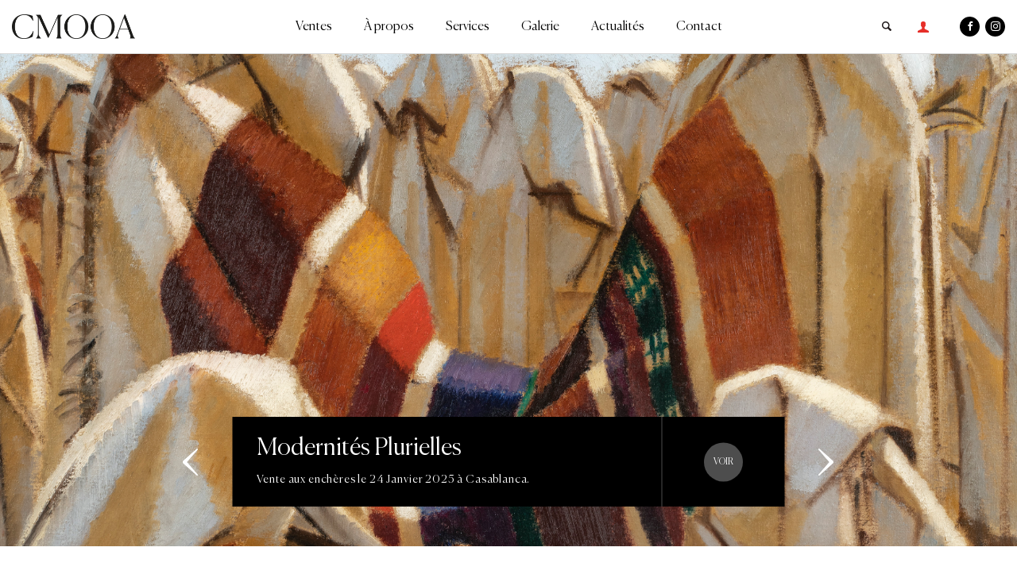

--- FILE ---
content_type: text/html; charset=UTF-8
request_url: https://cmooa.com/node?title=&page=2
body_size: 8261
content:

<!DOCTYPE html>
<html lang="fr" dir="ltr" prefix="content: http://purl.org/rss/1.0/modules/content/  dc: http://purl.org/dc/terms/  foaf: http://xmlns.com/foaf/0.1/  og: http://ogp.me/ns#  rdfs: http://www.w3.org/2000/01/rdf-schema#  schema: http://schema.org/  sioc: http://rdfs.org/sioc/ns#  sioct: http://rdfs.org/sioc/types#  skos: http://www.w3.org/2004/02/skos/core#  xsd: http://www.w3.org/2001/XMLSchema# ">
	<head>
		<meta http-equiv="Content-Type" content="text/html; charset=utf-8">
		<meta name="viewport" content="width=device-width, initial-scale=1.0, minimum-scale=1.0, maximum-scale=1.0, user-scalable=no">
		<title>Accueil | CMOOA</title>
		<meta name="robots" content="noindex, follow">
		<link rel="apple-touch-icon" sizes="180x180" href="/themes/cmooa/medias/favicon/favicon.png">
		<link rel="icon" type="image/png" sizes="16x16" href="/themes/cmooa/medias/favicon/favicon.png">
		<meta name="msapplication-TileColor" content="#da532c">
		<meta name="msapplication-TileImage" content="themes/cmooa/medias/favicon/mstile-144x144.png">
		<meta name="theme-color" content="#0093c7">
		<!-- Google tag (gtag.js) - Google Analytics -->
		<script async src="https://www.googletagmanager.com/gtag/js?id=UA-218766590-1"></script>
		<script>
			window.dataLayer = window.dataLayer || [];
function gtag() {
dataLayer.push(arguments);
}
gtag('js', new Date());

gtag('config', 'UA-218766590-1');
		</script>

		<div id="fb-root"></div>

		<!-- Your Plugin de discussion code -->
		<div id="fb-customer-chat" class="fb-customerchat"></div>

		<script>
			var chatbox = document.getElementById('fb-customer-chat');
chatbox.setAttribute("page_id", "352826798141605");
chatbox.setAttribute("attribution", "biz_inbox");
		</script>

		<!-- Your SDK code -->
		<script>
			window.fbAsyncInit = function () {
FB.init({xfbml: true, version: 'v13.0'});
};

(function (d, s, id) {
var js,
fjs = d.getElementsByTagName(s)[0];
if (d.getElementById(id)) 
return;



js = d.createElement(s);
js.id = id;
js.src = 'https://connect.facebook.net/fr_FR/sdk/xfbml.customerchat.js';
fjs.parentNode.insertBefore(js, fjs);
}(document, 'script', 'facebook-jssdk'));
		</script>
<link rel="stylesheet" media="all" href="/core/assets/vendor/normalize-css/normalize.css?s2o50u" />
<link rel="stylesheet" media="all" href="/core/misc/normalize-fixes.css?s2o50u" />
<link rel="stylesheet" media="all" href="/core/themes/stable/css/system/components/ajax-progress.module.css?s2o50u" />
<link rel="stylesheet" media="all" href="/core/themes/stable/css/system/components/align.module.css?s2o50u" />
<link rel="stylesheet" media="all" href="/core/themes/stable/css/system/components/autocomplete-loading.module.css?s2o50u" />
<link rel="stylesheet" media="all" href="/core/themes/stable/css/system/components/fieldgroup.module.css?s2o50u" />
<link rel="stylesheet" media="all" href="/core/themes/stable/css/system/components/container-inline.module.css?s2o50u" />
<link rel="stylesheet" media="all" href="/core/themes/stable/css/system/components/clearfix.module.css?s2o50u" />
<link rel="stylesheet" media="all" href="/core/themes/stable/css/system/components/details.module.css?s2o50u" />
<link rel="stylesheet" media="all" href="/core/themes/stable/css/system/components/hidden.module.css?s2o50u" />
<link rel="stylesheet" media="all" href="/core/themes/stable/css/system/components/item-list.module.css?s2o50u" />
<link rel="stylesheet" media="all" href="/core/themes/stable/css/system/components/js.module.css?s2o50u" />
<link rel="stylesheet" media="all" href="/core/themes/stable/css/system/components/nowrap.module.css?s2o50u" />
<link rel="stylesheet" media="all" href="/core/themes/stable/css/system/components/position-container.module.css?s2o50u" />
<link rel="stylesheet" media="all" href="/core/themes/stable/css/system/components/progress.module.css?s2o50u" />
<link rel="stylesheet" media="all" href="/core/themes/stable/css/system/components/reset-appearance.module.css?s2o50u" />
<link rel="stylesheet" media="all" href="/core/themes/stable/css/system/components/resize.module.css?s2o50u" />
<link rel="stylesheet" media="all" href="/core/themes/stable/css/system/components/sticky-header.module.css?s2o50u" />
<link rel="stylesheet" media="all" href="/core/themes/stable/css/system/components/system-status-counter.css?s2o50u" />
<link rel="stylesheet" media="all" href="/core/themes/stable/css/system/components/system-status-report-counters.css?s2o50u" />
<link rel="stylesheet" media="all" href="/core/themes/stable/css/system/components/system-status-report-general-info.css?s2o50u" />
<link rel="stylesheet" media="all" href="/core/themes/stable/css/system/components/tabledrag.module.css?s2o50u" />
<link rel="stylesheet" media="all" href="/core/themes/stable/css/system/components/tablesort.module.css?s2o50u" />
<link rel="stylesheet" media="all" href="/core/themes/stable/css/system/components/tree-child.module.css?s2o50u" />
<link rel="stylesheet" media="all" href="/core/themes/stable/css/views/views.module.css?s2o50u" />
<link rel="stylesheet" media="all" href="/modules/contrib/better_exposed_filters/css/better_exposed_filters.css?s2o50u" />
<link rel="stylesheet" media="all" href="/themes/cmooa/assets/stylesheets/vendor/magnific-popup.css?s2o50u" />
<link rel="stylesheet" media="all" href="/themes/cmooa/assets/stylesheets/vendor/jquery.fancybox.min.css?s2o50u" />
<link rel="stylesheet" media="all" href="/themes/cmooa/assets/stylesheets/local/custom.css?s2o50u" />
<link rel="stylesheet" media="all" href="/themes/cmooa/assets/stylesheets/local/styles.css?s2o50u" />
<link rel="stylesheet" media="all" href="/core/themes/classy/css/components/action-links.css?s2o50u" />
<link rel="stylesheet" media="all" href="/core/themes/classy/css/components/breadcrumb.css?s2o50u" />
<link rel="stylesheet" media="all" href="/core/themes/classy/css/components/button.css?s2o50u" />
<link rel="stylesheet" media="all" href="/core/themes/classy/css/components/collapse-processed.css?s2o50u" />
<link rel="stylesheet" media="all" href="/core/themes/classy/css/components/container-inline.css?s2o50u" />
<link rel="stylesheet" media="all" href="/core/themes/classy/css/components/details.css?s2o50u" />
<link rel="stylesheet" media="all" href="/core/themes/classy/css/components/exposed-filters.css?s2o50u" />
<link rel="stylesheet" media="all" href="/core/themes/classy/css/components/field.css?s2o50u" />
<link rel="stylesheet" media="all" href="/core/themes/classy/css/components/form.css?s2o50u" />
<link rel="stylesheet" media="all" href="/core/themes/classy/css/components/icons.css?s2o50u" />
<link rel="stylesheet" media="all" href="/core/themes/classy/css/components/inline-form.css?s2o50u" />
<link rel="stylesheet" media="all" href="/core/themes/classy/css/components/link.css?s2o50u" />
<link rel="stylesheet" media="all" href="/core/themes/classy/css/components/links.css?s2o50u" />
<link rel="stylesheet" media="all" href="/core/themes/classy/css/components/more-link.css?s2o50u" />
<link rel="stylesheet" media="all" href="/core/themes/classy/css/components/tabledrag.css?s2o50u" />
<link rel="stylesheet" media="all" href="/core/themes/classy/css/components/tableselect.css?s2o50u" />
<link rel="stylesheet" media="all" href="/core/themes/classy/css/components/tablesort.css?s2o50u" />
<link rel="stylesheet" media="all" href="/core/themes/classy/css/components/tabs.css?s2o50u" />
<link rel="stylesheet" media="all" href="/core/themes/classy/css/components/textarea.css?s2o50u" />
<link rel="stylesheet" media="all" href="/core/themes/classy/css/components/ui-dialog.css?s2o50u" />
<link rel="stylesheet" media="all" href="/core/themes/classy/css/components/messages.css?s2o50u" />
<link rel="stylesheet" media="all" href="/core/themes/classy/css/components/progress.css?s2o50u" />


<!--[if lte IE 8]>
<script src="/core/assets/vendor/html5shiv/html5shiv.min.js?v=3.7.3"></script>
<![endif]-->

</head>
<body class="is-front-page front user_isAnonymous homePage">
	<a href="#main-content" class="visually-hidden focusable skip-link">
		Aller au contenu principal
	</a>
			<div class="cmooa_message">
			 
    <div data-drupal-messages-fallback class="hidden"></div>

 

		</div>
		
		
	  <div class="dialog-off-canvas-main-canvas" data-off-canvas-main-canvas>
    
<!-- Header and Navbar -->
  <header class="header">
      <div class="container">
        <div class="row">
          <div class="col-12">
                <div class="navigation">
                   
                         <!--logo-->
 
    <div class="logo">
        <a href="/" title="Accueil" rel="home">   
            <img src="/sites/default/files/logo.png?logo" alt="Accueil" title="Accueil">
        </a>
         <div class="btn-menu">
                <span></span>
                <span></span>
          </div>
    </div>
               
 
              
            
              
                         
<div class="inner-menu">
  <div class="content-menu">
    <div class="rs-mobile">
       
        <a class="idt-mobile" href="/user/login">s’identifier</a>
            <ul>
        <li><a class="face" href="https://www.facebook.com/cmooaauctionhouse"><span class="icon-facebook"></span></a></li>
        <li><a class="insta" href="https://www.instagram.com/cmooaauctionhouse"><span class="icon-instagram"></span></a></li>
      </ul>
    </div>
               
                  <ul class="nav">
                              <li>
                            <a href="/calendrier-des-ventes" data-drupal-link-system-path="node/28">Ventes</a>
                                         
                  <ul class="sub-menu">
                              <li>
                            <a href="/calendrier-des-ventes" data-drupal-link-system-path="node/28">Calendrier des ventes</a>
                          </li>
                      <li>
                            <a href="/resultat-des-ventes" data-drupal-link-system-path="resultat-des-ventes">Résultats des ventes</a>
                          </li>
                    </ul>
          
                          </li>
                      <li>
                            <a href="/propos" data-drupal-link-system-path="node/10">À propos</a>
                          </li>
                      <li>
                            <a href="/comment-vendre" data-drupal-link-system-path="node/10144">Services</a>
                                         
                  <ul class="sub-menu">
                              <li>
                            <a href="/comment-vendre" data-drupal-link-system-path="node/10144">Vendre</a>
                          </li>
                      <li>
                            <a href="/comment-acheter" data-drupal-link-system-path="node/10145">Acquérir</a>
                          </li>
                      <li>
                            <a href="/expertise" data-drupal-link-system-path="node/10146">Expertise</a>
                          </li>
                    </ul>
          
                          </li>
                      <li>
                            <a href="/galerie" data-drupal-link-system-path="node/97">Galerie</a>
                          </li>
                      <li>
                            <a href="/actualites" data-drupal-link-system-path="actualites">Actualités</a>
                          </li>
                      <li>
                            <a href="/contact" data-drupal-link-system-path="contact">Contact</a>
                          </li>
                    </ul>
          
        <div class="menu-sup">
                <ul>   
                      <li><a href="/cgv">Conditions générales de vente</a></li> 
           
        </ul> 
    </div> 
  </div>
</div>
  <div class="menu-src">
    <ul>
      <li><a id="search-btn" class="search" href=""></a></li>
      <div id="search-overlay" class="blockla">
        <div class="centered">
          <div id='search-box'>
                <a id="close-btn" href="javascript:void(0)" class="fa fa-dribbble">
                      <span class="icon icon-close">
                      <span class="close-bar close-one"></span>
                    <span class="close-bar close-two"></span>
                  </span>
                  </a>
                            

   
  
        <div class="container">
  <div class="row">
    <div class="content-page">
      <h2> Résultats de recherche </h2>
      <form class="views-exposed-form bef-exposed-form" data-drupal-selector="views-exposed-form-rechercher-page-1" action="/rechercher" method="get" id="views-exposed-form-rechercher-page-1" accept-charset="UTF-8">
        <div class="form--inline clearfix">
  <div class="js-form-item form-item js-form-type-textfield form-type-textfield js-form-item-title form-item-title">
      <label for="edit-title">Saisissez vos mots-clés :</label>
        <input data-drupal-selector="edit-title" type="text" id="edit-title" name="title" value="" size="30" maxlength="128" class="form-text" />

        </div>
<input data-drupal-selector="edit-submit-rechercher" type="submit" id="edit-submit-rechercher" value="Envoyer" class="button js-form-submit form-submit" />


</div>

      </form>
    </div>
  </div>
</div>
   
  
      <div class="view-content">
      


       
                 
                   
       
           
       
              
    <div class="container">
      <div class="row">
        <div class="content-page">
          <div class="resultat-search">
            <div class="visuel">
                <img src="/sites/default/files/styles/large/public/2021-03/V9-142.jpg?itok=1tpCVLhk" width="241" height="340" alt="V9-142.jpg" typeof="foaf:Image" class="image-style-large" />



            </div>
            <div class="description">
              <p>Lot n°142 de la vente nᵒ 9 : Peinture orientaliste - art islamique - peinture contem datée du <time datetime="2004-12-18T15:30:00Z" class="datetime">18 décembre 2004</time>
 - Salle de vente CMOOA</p>
              <p>Ahmed Ben Yessef (Né en 1945)</p>
              <p>Vue de médina, 1977</p>
              <p>Estimation : <em class="prix_format">90000</em> / <em class="prix_format">110000</em> Dhs</p>
            </div>
            <div class="link">
              <a href="/lot/vue-de-medina-1977-0" hreflang="fr">Lien vers ce résultat</a>
            </div>
          </div>
        </div>
      </div>
    </div>
  
  
               
                   
       
           
       
              
    <div class="container">
      <div class="row">
        <div class="content-page">
          <div class="resultat-search">
            <div class="visuel">
                <img src="/sites/default/files/styles/large/public/2021-03/V9-141.jpg?itok=9rzf_QQ3" width="340" height="409" alt="V9-141.jpg" typeof="foaf:Image" class="image-style-large" />



            </div>
            <div class="description">
              <p>Lot n°141 de la vente nᵒ 9 : Peinture orientaliste - art islamique - peinture contem datée du <time datetime="2004-12-18T15:30:00Z" class="datetime">18 décembre 2004</time>
 - Salle de vente CMOOA</p>
              <p>Edmond Valés (1918-2001)</p>
              <p>Portrait de caÏd</p>
              <p>Estimation : <em class="prix_format">12000</em> / <em class="prix_format">15000</em> Dhs</p>
            </div>
            <div class="link">
              <a href="/lot/portrait-de-caid" hreflang="fr">Lien vers ce résultat</a>
            </div>
          </div>
        </div>
      </div>
    </div>
  
  
               
                   
       
           
       
              
    <div class="container">
      <div class="row">
        <div class="content-page">
          <div class="resultat-search">
            <div class="visuel">
                <img src="/sites/default/files/styles/large/public/2021-03/V9-140.jpg?itok=004R_do2" width="340" height="216" alt="V9-140.jpg" typeof="foaf:Image" class="image-style-large" />



            </div>
            <div class="description">
              <p>Lot n°140 de la vente nᵒ 9 : Peinture orientaliste - art islamique - peinture contem datée du <time datetime="2004-12-18T15:30:00Z" class="datetime">18 décembre 2004</time>
 - Salle de vente CMOOA</p>
              <p>Moulay Ali Alaoui (1924-2001)</p>
              <p>FestivitÉs, 1987</p>
              <p>Estimation : <em class="prix_format">16000</em> / <em class="prix_format">22000</em> Dhs</p>
            </div>
            <div class="link">
              <a href="/lot/festivites-1987" hreflang="fr">Lien vers ce résultat</a>
            </div>
          </div>
        </div>
      </div>
    </div>
  
  
               
                   
       
           
       
              
    <div class="container">
      <div class="row">
        <div class="content-page">
          <div class="resultat-search">
            <div class="visuel">
                <img src="/sites/default/files/styles/large/public/2021-03/V9-139.jpg?itok=TuXez7Cg" width="304" height="340" alt="V9-139.jpg" typeof="foaf:Image" class="image-style-large" />



            </div>
            <div class="description">
              <p>Lot n°139 de la vente nᵒ 9 : Peinture orientaliste - art islamique - peinture contem datée du <time datetime="2004-12-18T15:30:00Z" class="datetime">18 décembre 2004</time>
 - Salle de vente CMOOA</p>
              <p>Mohamed Sarghini (1923-1991)</p>
              <p>L&#039;attente</p>
              <p>Estimation : <em class="prix_format">10000</em> / <em class="prix_format">12000</em> Dhs</p>
            </div>
            <div class="link">
              <a href="/lot/lattente-1" hreflang="fr">Lien vers ce résultat</a>
            </div>
          </div>
        </div>
      </div>
    </div>
  
  
               
                   
       
           
       
              
    <div class="container">
      <div class="row">
        <div class="content-page">
          <div class="resultat-search">
            <div class="visuel">
                <img src="/sites/default/files/styles/large/public/2021-03/V9-138.jpg?itok=S0DIt5g6" width="340" height="282" alt="V9-138.jpg" typeof="foaf:Image" class="image-style-large" />



            </div>
            <div class="description">
              <p>Lot n°138 de la vente nᵒ 9 : Peinture orientaliste - art islamique - peinture contem datée du <time datetime="2004-12-18T15:30:00Z" class="datetime">18 décembre 2004</time>
 - Salle de vente CMOOA</p>
              <p>Mohamed Sarghini (1923-1991)</p>
              <p>Les musiciens, 1989</p>
              <p>Estimation : <em class="prix_format">25000</em> / <em class="prix_format">30000</em> Dhs</p>
            </div>
            <div class="link">
              <a href="/lot/les-musiciens-1989" hreflang="fr">Lien vers ce résultat</a>
            </div>
          </div>
        </div>
      </div>
    </div>
  
  
               
                   
       
           
       
              
    <div class="container">
      <div class="row">
        <div class="content-page">
          <div class="resultat-search">
            <div class="visuel">
                <img src="/sites/default/files/styles/large/public/2021-03/V9-137.jpg?itok=ut2DqFm0" width="282" height="340" alt="V9-137.jpg" typeof="foaf:Image" class="image-style-large" />



            </div>
            <div class="description">
              <p>Lot n°137 de la vente nᵒ 9 : Peinture orientaliste - art islamique - peinture contem datée du <time datetime="2004-12-18T15:30:00Z" class="datetime">18 décembre 2004</time>
 - Salle de vente CMOOA</p>
              <p>Henri Pontoy (1888-1968)</p>
              <p>Portrait devant la palmeraie</p>
              <p>Estimation : <em class="prix_format">90000</em> / <em class="prix_format">110000</em> Dhs</p>
            </div>
            <div class="link">
              <a href="/lot/portrait-devant-la-palmeraie" hreflang="fr">Lien vers ce résultat</a>
            </div>
          </div>
        </div>
      </div>
    </div>
  
  
               
                   
       
           
       
              
    <div class="container">
      <div class="row">
        <div class="content-page">
          <div class="resultat-search">
            <div class="visuel">
                <img src="/sites/default/files/styles/large/public/2021-03/V9-136.jpg?itok=_c4R2XFV" width="233" height="340" alt="V9-136.jpg" typeof="foaf:Image" class="image-style-large" />



            </div>
            <div class="description">
              <p>Lot n°136 de la vente nᵒ 9 : Peinture orientaliste - art islamique - peinture contem datée du <time datetime="2004-12-18T15:30:00Z" class="datetime">18 décembre 2004</time>
 - Salle de vente CMOOA</p>
              <p>Henri Pontoy (1888-1968)</p>
              <p>Le porteur d&#039;eau au marchÉ</p>
              <p>Estimation : <em class="prix_format">150000</em> / <em class="prix_format">170000</em> Dhs</p>
            </div>
            <div class="link">
              <a href="/lot/le-porteur-deau-au-marche-0" hreflang="fr">Lien vers ce résultat</a>
            </div>
          </div>
        </div>
      </div>
    </div>
  
  
               
                   
       
           
       
              
    <div class="container">
      <div class="row">
        <div class="content-page">
          <div class="resultat-search">
            <div class="visuel">
                <img src="/sites/default/files/styles/large/public/2021-03/V9-135.jpg?itok=CoCHMhs7" width="271" height="340" alt="V9-135.jpg" typeof="foaf:Image" class="image-style-large" />



            </div>
            <div class="description">
              <p>Lot n°135 de la vente nᵒ 9 : Peinture orientaliste - art islamique - peinture contem datée du <time datetime="2004-12-18T15:30:00Z" class="datetime">18 décembre 2004</time>
 - Salle de vente CMOOA</p>
              <p>Henri Camax (XIX-XXème Siècle)</p>
              <p>Ruelle animÉe</p>
              <p>Estimation : <em class="prix_format">12000</em> / <em class="prix_format">14000</em> Dhs</p>
            </div>
            <div class="link">
              <a href="/lot/ruelle-animee-16" hreflang="fr">Lien vers ce résultat</a>
            </div>
          </div>
        </div>
      </div>
    </div>
  
  
               
                   
       
           
       
              
    <div class="container">
      <div class="row">
        <div class="content-page">
          <div class="resultat-search">
            <div class="visuel">
                <img src="/sites/default/files/styles/large/public/2021-03/V9-134.jpg?itok=g5ZBlE7F" width="340" height="226" alt="V9-134.jpg" typeof="foaf:Image" class="image-style-large" />



            </div>
            <div class="description">
              <p>Lot n°134 de la vente nᵒ 9 : Peinture orientaliste - art islamique - peinture contem datée du <time datetime="2004-12-18T15:30:00Z" class="datetime">18 décembre 2004</time>
 - Salle de vente CMOOA</p>
              <p>Lucienne Fleury (XIXème-XXème Siècle)</p>
              <p>Vue de mÉdina</p>
              <p>Estimation : <em class="prix_format">10000</em> / <em class="prix_format">12000</em> Dhs</p>
            </div>
            <div class="link">
              <a href="/lot/vue-de-medina-23" hreflang="fr">Lien vers ce résultat</a>
            </div>
          </div>
        </div>
      </div>
    </div>
  
  
               
                   
       
           
       
              
    <div class="container">
      <div class="row">
        <div class="content-page">
          <div class="resultat-search">
            <div class="visuel">
                <img src="/sites/default/files/styles/large/public/2021-03/V9-133.jpg?itok=Lp04SRxl" width="244" height="340" alt="V9-133.jpg" typeof="foaf:Image" class="image-style-large" />



            </div>
            <div class="description">
              <p>Lot n°133 de la vente nᵒ 9 : Peinture orientaliste - art islamique - peinture contem datée du <time datetime="2004-12-18T15:30:00Z" class="datetime">18 décembre 2004</time>
 - Salle de vente CMOOA</p>
              <p>Eugène Delahogue (1867-1934)</p>
              <p>Ruelle dans la kasbah</p>
              <p>Estimation : <em class="prix_format">10000</em> / <em class="prix_format">12000</em> Dhs</p>
            </div>
            <div class="link">
              <a href="/lot/ruelle-dans-la-kasbah" hreflang="fr">Lien vers ce résultat</a>
            </div>
          </div>
        </div>
      </div>
    </div>
  
  
  

    </div> 
  
         <nav class="pager" role="navigation" aria-labelledby="pagination-heading--2">
    <h4 id="pagination-heading--2" class="pager__heading visually-hidden">Pagination</h4>
    <ul class="pager__items js-pager__items">
              <li class="pager__item pager__item--previous">
          <a href="/node?title=&amp;page=1" title="Aller à la page précédente" rel="prev">
            <span class="visually-hidden">Page précédente</span>
            <span aria-hidden="true">‹‹</span>
          </a>
        </li>
                    <li class="pager__item is-active">
          Page 3        </li>
                    <li class="pager__item pager__item--next">
          <a href="/node?title=&amp;page=3" title="Aller à la page suivante" rel="next">
            <span class="visually-hidden">Page suivante</span>
            <span aria-hidden="true">››</span>
          </a>
        </li>
          </ul>
  </nav>

   
   
  



          </div>
        </div>
      </div>
       
        <li class="connextion"><a href="/user/login"><span class="ico-conn"></span></a></li>
            <li><a class="face" href="https://www.facebook.com/cmooaauctionhouse"><span class="icon-facebook"></span></a></li>
      <li><a class="insta" href="https://www.instagram.com/cmooaauctionhouse"><span class="icon-instagram"></span></a></li>
    </ul>
  </div>
         
 


                                 </div>
          </div>
        </div>
      </div>
 </header> 

<!-- main -->
<main id="main" role="main">
                
    <div id="block-sliderdesventeshp" class="block block-helper block-slidhp-block">
  
    
         
  <div class="banner-home">
    <div class="slider-home" id="block-slide">
         
          <div class="item-slide hasfnd">
            <img src="https://cmooa.com/sites/default/files/2025-10/20%20Recto.jpg"> 
            <div class="detail-item-slide" style='background-color: #000000'>
              <div class="slider-progress progress-mobile">
                <div class="progress"></div>
              </div>
              <div class="infos-slide">
                <div class="name-slide">Modernités Plurielles</div>
                <div class="desc-slide">
                  Vente aux enchères le 24 Janvier 2025 à Casablanca.

                </div>
              </div>
              <div class="link-detail-vente">
                  <a href="https://www.cmooa.com/nouvelles/invitation-consigner"><span>Voir</span></a>
              </div>
            </div>
          </div>
         
          <div class="item-slide hasfnd">
            <img src="https://cmooa.com/sites/default/files/2024-10/CMOOA%20%7C%20Slider.png"> 
            <div class="detail-item-slide" style='background-color: #C0C0C0'>
              <div class="slider-progress progress-mobile">
                <div class="progress"></div>
              </div>
              <div class="infos-slide">
                <div class="name-slide">Ventes privées</div>
                <div class="desc-slide">
                  Proposez vos oeuvres et objets d&#039;art au travers de la vente privée grâce à l&#039;accompagnement de nos experts.

Estimation gratuite.

                </div>
              </div>
              <div class="link-detail-vente">
                  <a href=""><span>Voir</span></a>
              </div>
            </div>
          </div>
         
          <div class="item-slide hasfnd">
            <img src="https://cmooa.com/sites/default/files/2024-06/CMOOA%20%20SLIDER_3.png"> 
            <div class="detail-item-slide" style='background-color: #C0C0C0'>
              <div class="slider-progress progress-mobile">
                <div class="progress"></div>
              </div>
              <div class="infos-slide">
                <div class="name-slide">Acheter et vendre avec des experts</div>
                <div class="desc-slide">
                  Enchères · Ventes privées · Estimation · Inventaire · Succession · Conseil en vente et acquisition

                </div>
              </div>
              <div class="link-detail-vente">
                  <a href="mailto:info@cmooa.com"><span>Voir</span></a>
              </div>
            </div>
          </div>
            </div>
    <div class="slider-progress progress-dskt">
      <div class="progress"></div>
    </div>
  </div>
 
  </div>
<div id="block-lesoeuvresmajeureshp" class="block block-helper block-omj-block">
  
    
      
  </div>
<div id="block-calendrierdesventes" class="block block-helper block-cldvente-block">
  
    
       
 <div class="oeuvres-main">
        <div class="container">
          <div class="row">
            <div class="title-section title-calender">
              <h2>Calendrier des ventes</h2>
              <div class="wrrap-arrow">
                <div class="arrow-prev prev-02"></div>
                <div class="arrow-next next-02"></div>
              </div>
            </div>
          </div>
        </div>
        <div class="container">
          <div class="row">
            <div class="slide-main slider-calendrier">             
                
                
                 
                                           
                                        <div class="item-slide-main">                       
                                                  <div  class="timeline"><span> Passées </span></div>
                                                <div class="visu-slide">
                          <a href="/Vente/vente-dautomne-2025?pages=vente">
                                                            <img src="https://cmooa.com/sites/default/files/2025-10/1%20BO4A8728.jpg">   
                                                      </a>
                        </div>
                        <div class="date-calendrier">
                                                      <p><span>12</span> &nbsp;novembre 2025</p>
                                                  </div>
                        <div class="desc-slide">
                          <p><span>Vente n°83</span> Vente d&#039;automne 2025</p>
                                                                                                          <span class="tags ">
                            Salle de vente CMOOA 
                          </span>
                                                      <a class="indetifier consulter-vente" href="/Vente/vente-dautomne-2025?pages=vente">Consulter la vente</a>
                            
                        </div>
                    </div>
                                           
                                        <div class="item-slide-main">                       
                                                  <div class="timeline"></div>
                                                <div class="visu-slide">
                          <a href="/Vente/vente-de-juin-2025?pages=vente">
                                                            <img src="https://cmooa.com/sites/default/files/2025-06/COUV_1.jpg">   
                                                      </a>
                        </div>
                        <div class="date-calendrier">
                                                      <p><span>25</span> &nbsp;juin 2025</p>
                                                  </div>
                        <div class="desc-slide">
                          <p><span>Vente n° 82</span> Vente de Juin 2025</p>
                                                                                                          <span class="tags ">
                            Salle de vente CMOOA 
                          </span>
                                                      <a href="/Vente/vente-de-juin-2025?pages=vente&amp;source=resultat" class="voir-resultat">Voir les résultats</a>
                            
                        </div>
                    </div>
                                           
                                        <div class="item-slide-main">                       
                                                  <div class="timeline"></div>
                                                <div class="visu-slide">
                          <a href="/Vente/vente-de-janvier-2025?pages=vente">
                                                            <img src="https://cmooa.com/sites/default/files/2024-12/Catalogue%20de%20vente%20%7C%20Janvier%202025%20%28couverture%29.png">   
                                                      </a>
                        </div>
                        <div class="date-calendrier">
                                                      <p><span>25</span> &nbsp;janvier 2025</p>
                                                  </div>
                        <div class="desc-slide">
                          <p><span>Vente n°81</span> Vente de Janvier 2025</p>
                                                                                                          <span class="tags ">
                            Salle de vente CMOOA 
                          </span>
                                                      <a href="/Vente/vente-de-janvier-2025?pages=vente&amp;source=resultat" class="voir-resultat">Voir les résultats</a>
                            
                        </div>
                    </div>
                                           
                                        <div class="item-slide-main">                       
                                                  <div class="timeline"></div>
                                                <div class="visu-slide">
                          <a href="/Vente/vente-de-juin-2024?pages=vente">
                                                            <img src="https://cmooa.com/sites/default/files/2024-05/Vente%20de%20Juin%202024%20%7C%20Image%20principale.png">   
                                                      </a>
                        </div>
                        <div class="date-calendrier">
                                                      <p><span>12</span> &nbsp;juin 2024</p>
                                                  </div>
                        <div class="desc-slide">
                          <p><span>Vente N°80</span> Vente de Juin 2024</p>
                                                                                                          <span class="tags ">
                            Salle de vente CMOOA 
                          </span>
                                                      <a href="/Vente/vente-de-juin-2024?pages=vente&amp;source=resultat" class="voir-resultat">Voir les résultats</a>
                            
                        </div>
                    </div>
                                           
                                        <div class="item-slide-main">                       
                                                  <div class="timeline"></div>
                                                <div class="visu-slide">
                          <a href="/Vente/vente-de-decembre-2023?pages=vente">
                                                            <img src="https://cmooa.com/sites/default/files/2023-11/Vente%20de%20D%C3%A9cembre%202023%20%7C%20Couverture%20de%20catalogue.png">   
                                                      </a>
                        </div>
                        <div class="date-calendrier">
                                                      <p><span>23</span> &nbsp;décembre 2023</p>
                                                  </div>
                        <div class="desc-slide">
                          <p><span>Vente 79</span> Vente de Décembre 2023</p>
                                                                                                          <span class="tags ">
                            Salle de vente CMOOA 
                          </span>
                                                      <a href="/Vente/vente-de-decembre-2023?pages=vente&amp;source=resultat" class="voir-resultat">Voir les résultats</a>
                            
                        </div>
                    </div>
                                           
                                        <div class="item-slide-main">                       
                                                  <div class="timeline"></div>
                                                <div class="visu-slide">
                          <a href="/Vente/intersections?pages=vente">
                                                            <img src="https://cmooa.com/sites/default/files/2023-05/0020.jpg">   
                                                      </a>
                        </div>
                        <div class="date-calendrier">
                                                      <p><span>21</span> &nbsp;juin 2023</p>
                                                  </div>
                        <div class="desc-slide">
                          <p><span>Vente n°78</span> Intersections</p>
                                                                                                          <span class="tags ">
                            Salle de vente CMOOA 
                          </span>
                                                      <a href="/Vente/intersections?pages=vente&amp;source=resultat" class="voir-resultat">Voir les résultats</a>
                            
                        </div>
                    </div>
                                           
                                        <div class="item-slide-main">                       
                                                  <div class="timeline"></div>
                                                <div class="visu-slide">
                          <a href="/Vente/maroc-terre-dexception?pages=vente">
                                                            <img src="https://cmooa.com/sites/default/files/2022-12/060.jpg">   
                                                      </a>
                        </div>
                        <div class="date-calendrier">
                                                      <p><span>28</span> &nbsp;janvier 2023</p>
                                                  </div>
                        <div class="desc-slide">
                          <p><span>Vente n°77</span> Maroc, Terre d&#039;Exception</p>
                                                                                                          <span class="tags ">
                            Salle de vente CMOOA 
                          </span>
                                                      <a href="/Vente/maroc-terre-dexception?pages=vente&amp;source=resultat" class="voir-resultat">Voir les résultats</a>
                            
                        </div>
                    </div>
                                    
            </div>
          </div>
        </div>
      </div>
  
  </div>

 

       
      <!-- Front --> 
            <!-- contentbottom -->
       
           
       <div class="estime-oeuvre">
        <div class="container">
          <div class="row">
            <div class="c-estime-oeuvre">
              <div class="col-visu-estime"> 
                 <img src="/sites/default/files/2022-01/estimation.jpg" alt="">
              </div>
              <div class="col-desc-estime">
                <h3>Souhaitez-vous faire estimer une œuvre ?</h3>
                 <p>Vous pouvez nous contacter par mail en nous envoyant les photographies des œuvres que vous souhaitez expertiser, un rendez-vous sera programmé avec nos spécialistes à votre domicile ou au sein des locaux de la CMOOA.</p>
 
                 <a href="/contact">Nous contacter</a>
              </div>
            </div>
          </div>
        </div>
      </div>
 
 
 
 
 
 
 <div id="block-dernieractualite" class="block block-helper block-lastsposts-block">
  
      <h2>Actualités</h2>
    
      <div class="container lastsposts">
    <div class="title-section">
        <h2>Actualités</h2>
    </div>
    <div class="row list-nouvelle home">
                    <a class="item-nouvelle" href="/nouvelles/invitation-consigner">
                <div class="visu-nouvelle">
                    <img src="" alt="">
                </div>
                <div class="desc-nouvelle">
                    <h4>Annonce
                                        </h4> 
                    <p>Invitation à consigner</p>
                </div>
            </a>
                    <a class="item-nouvelle" href="/nouvelles/vente-dautomne">
                <div class="visu-nouvelle">
                    <img src="https://cmooa.com/sites/default/files/2025-10/1.png" alt="">
                </div>
                <div class="desc-nouvelle">
                    <h4>Actualité
                                        </h4> 
                    <p>Vente d&#039;Automne</p>
                </div>
            </a>
            </div>      
</div>        
  </div>
<div id="block-instagram" class="block block-block-content block-block-content2bc33450-118e-4f99-9029-66f89c469742">
  
    
                 <!-- LightWidget WIDGET --><script src="https://cdn.lightwidget.com/widgets/lightwidget.js"></script>
<p style="margin:30px 0px">&nbsp;</p>

<h2 style="
    text-align: center;
    margin-bottom: 30px;
    font-size: 30px;
    font-family: &quot;Canela&quot;, sans-serif;
    color: #000;
">Instagram<span style="margin-left: 5px; font-size: 20px;">@cmooaauctionhouse</span></h2>

<p><iframe allowtransparency="true" class="lightwidget-widget" scrolling="no" src="https://cdn.lightwidget.com/widgets/f79ee5e3af2053c3bc757918afcb7ebe.html" style="width:100%;border:0;overflow:hidden;"></iframe></p>

<p>&nbsp;</p>
 
    
  </div>
<div id="block-sliderpartenaire" class="block block-helper block-slidepartners-block">
  
      <h2>Partenaires</h2>
    
      <div class="oeuvres-main">
    <div class="container">
        <div class="row">
        <div class="title-section title-calender">
            <h2>Partenaires</h2>
            <div class="wrrap-arrow">
            <div class="arrow-prev prev-02"></div>
            <div class="arrow-next next-02"></div>
            </div>
        </div>
        </div>
    </div>
    <div class="container">
        <div class="row">
        <div class="slide-main slider-calendrier">         
                            <div class="item-slide-main">                       
                    <a href="https://fr.artprice.com" target="_blank" rel="noopener noreferrer">
                        <div class="visu-slide">
                            <img src="https://cmooa.com/sites/default/files/2022-09/%20t%C3%A9l%C3%A9chargement.jpeg">   
                        </div>
                        <div class="desc-slide">
                            <p>ARTPRICE</p>
                        </div>
                    </a>
                </div>
                            <div class="item-slide-main">                       
                    <a href="https://www.auction.fr" target="_blank" rel="noopener noreferrer">
                        <div class="visu-slide">
                            <img src="https://cmooa.com/sites/default/files/2023-05/partenaire%20auction.fr%20.png">   
                        </div>
                        <div class="desc-slide">
                            <p>AUCTION.FR</p>
                        </div>
                    </a>
                </div>
                    </div>
        </div>
    </div>
</div>
  
  </div>

 

            
</main>

<!--footer -->
 <footer class="footer">
      <div class="container"> 
          <div class="row">
            <div class="row-logo">
                <img src="/themes/cmooa/medias/images/logo-footer.png?logo" alt="">
              <div class="sepa"></div>
              <div class="link-rsc">
                <a href="https://www.facebook.com/cmooaauctionhouse"><span class="icon-facebook"></span></a>
                <a href="https://www.instagram.com/cmooaauctionhouse"><span class="icon-instagram"></span></a>
              </div>
            </div>
          </div>
         
            <div class="row">
               
                 <div class="infos-footer">
5, Rue Essanaani, Bourgogne,&nbsp;</p>
20 000, Casablanca, Maroc</p>

|&nbsp;<a href="https://goo.gl/maps/6kjG6Q5PisspVVkz7" target="_blank">Voir sur le plan</a></p>

|&nbsp;<a href="mailto:info@cmooa.com">Mail.</a></p>
</div>
 
    
        <div class="menu-footer">
        <ul>
                            <li><a href="/calendrier-des-ventes">Ventes</a></li>
                            <li><a href="/propos">À propos</a></li>
                            <li><a href="/comment-vendre">Services</a></li>
                            <li><a href="/galerie">Galerie</a></li>
                            <li><a href="/actualites">Actualités</a></li>
                            <li><a href="/contact">Contact</a></li>
             
        </ul>
    </div>
         <div class="menu-footer2">
        <ul>   
                             <li><a href="/cgv">Conditions générales de vente</a></li> 
              
        </ul>
     </div>      <div class="newlettre">
            <div class="form-news">
                    
                                               
                                    <form action="/node?title=&amp;page=2" method="post" id="simplenews-subscriptions-block-0f6ea368-acfe-48d2-8646-1a5f72172160" accept-charset="UTF-8" 
      <label for="email">Inscription à la newsletter</label>
             <div class="js-form-item form-item js-form-type-email form-type-email js-form-item-mail-0-value form-item-mail-0-value">
      <label for="edit-mail-0-value" class="js-form-required form-required">Email</label>
        <input data-drupal-selector="edit-mail-0-value" aria-describedby="edit-mail-0-value--description" type="email" id="edit-mail-0-value" name="mail[0][value]" value="" size="60" maxlength="254" placeholder="Renseignez votre email" class="form-email required" required="required" aria-required="true" />

            <div id="edit-mail-0-value--description" class="description">
      The subscriber's email address.
    </div>
  </div>

  

<input autocomplete="off" data-drupal-selector="form-5alcm-euir62p-qizkayryvzbg6yetwhowy2mqchvba" type="hidden" name="form_build_id" value="form-5Alcm-EuiR62P_QizkAyRyVZbG6YetWHOWY2mqCHvBA" />
<input data-drupal-selector="edit-simplenews-subscriptions-block-0f6ea368-acfe-48d2-8646-1a5f72172160" type="hidden" name="form_id" value="simplenews_subscriptions_block_0f6ea368-acfe-48d2-8646-1a5f72172160" />
<input data-drupal-selector="edit-subscribe" type="submit" id="edit-subscribe" name="op" value="S&#039;inscrire" class="button js-form-submit form-submit" />


</form>
                            </div>
     <div class="copy-right">
     <p>2022 © CMOOA. Tous droits réservés.</p>
     <p class="realisation">Une réalisation <a href="https://www.stfv.casa" target="_blank"><img src="/themes/cmooa/medias/images/logo-studio.png" alt=""></a></p>
     </div>
</div><div class="newsletterPopup">
  <div class="newsletterPopup__content">
    <div class="toolbarLB">
      <span class="closeLB"><svg xmlns="http://www.w3.org/2000/svg" viewBox="0 0 48 48" width="20px" height="20px"><path fill="#F44336" d="M21.5 4.5H26.501V43.5H21.5z" transform="rotate(45.001 24 24)"/><path fill="#F44336" d="M21.5 4.5H26.5V43.501H21.5z" transform="rotate(135.008 24 24)"/></svg></span>
    </div>
    <div class="form-news">
        
                     
                    <form action="/node?title=&amp;page=2" method="post" id="simplenews-subscriptions-block-fdce5d7f-8ec0-4102-ae23-a4c7ae6c59d1" accept-charset="UTF-8" 
      <label for="email">Inscription à la newsletter</label>
             <div class="js-form-item form-item js-form-type-email form-type-email js-form-item-mail-0-value form-item-mail-0-value">
      <label for="edit-mail-0-value--2" class="js-form-required form-required">Email</label>
        <input data-drupal-selector="edit-mail-0-value" aria-describedby="edit-mail-0-value--2--description" type="email" id="edit-mail-0-value--2" name="mail[0][value]" value="" size="60" maxlength="254" placeholder="Renseignez votre email" class="form-email required" required="required" aria-required="true" />

            <div id="edit-mail-0-value--2--description" class="description">
      The subscriber's email address.
    </div>
  </div>

  
<fieldset data-drupal-selector="edit-subscriptions" aria-describedby="edit-subscriptions--2--wrapper--description" id="edit-subscriptions--2--wrapper" class="fieldgroup form-composite js-form-item form-item js-form-wrapper form-wrapper">
      <legend>
    <span class="fieldset-legend">Manage your newsletter subscriptions</span>
  </legend>
  <div class="fieldset-wrapper">
            <div id="edit-subscriptions--2" class="form-checkboxes"> 
  
  
    <input data-drupal-selector="edit-subscriptions-default" aria-describedby="edit-subscriptions--2--description" type="checkbox" id="edit-subscriptions-default" name="subscriptions[default]" value="default" class="form-checkbox" />
  <span class="checkmark"></span> 


      <label for="edit-subscriptions-default" class="option">Être informé des dernières actualités </label>
  
  
   
  
  
    <input data-drupal-selector="edit-subscriptions-press-releases" aria-describedby="edit-subscriptions--2--description" type="checkbox" id="edit-subscriptions-press-releases" name="subscriptions[press_releases]" value="press_releases" class="form-checkbox" />
  <span class="checkmark"></span> 


      <label for="edit-subscriptions-press-releases" class="option">Être informé des prochaines ventes</label>
  
  
  </div>

              <div id="edit-subscriptions--2--wrapper--description" class="description">Select the newsletter(s) to which you want to subscribe or unsubscribe.</div>
      </div>
</fieldset>

<input autocomplete="off" data-drupal-selector="form-amwfebhi-0tylhuyyubw72gzbl9ojfoufmtjngebst4" type="hidden" name="form_build_id" value="form-AMWFEBHI_0TYLHuyyUBw72gZbL9oJFouFMTJngEbST4" />
<input data-drupal-selector="edit-simplenews-subscriptions-block-fdce5d7f-8ec0-4102-ae23-a4c7ae6c59d1" type="hidden" name="form_id" value="simplenews_subscriptions_block_fdce5d7f-8ec0-4102-ae23-a4c7ae6c59d1" />
<input data-drupal-selector="edit-subscribe" type="submit" id="edit-subscribe--2" name="op" value="S&#039;inscrire" class="button js-form-submit form-submit" />
<input data-drupal-selector="edit-unsubscribe" type="submit" id="edit-unsubscribe" name="op" value="Unsubscribe" class="button js-form-submit form-submit" />


</form>
            </div>
  </div>
</div>
 

            </div>
              </div>
</footer>

  </div>

	
	<script type="application/json" data-drupal-selector="drupal-settings-json">{"path":{"baseUrl":"\/","scriptPath":null,"pathPrefix":"","currentPath":"node","currentPathIsAdmin":false,"isFront":true,"currentLanguage":"fr","currentQuery":{"page":"2","title":""}},"pluralDelimiter":"\u0003","suppressDeprecationErrors":true,"ajaxPageState":{"libraries":"better_exposed_filters\/general,classy\/base,classy\/messages,cmooa\/global-styling,core\/drupal.ajax,core\/html5shiv,core\/normalize,paragraphs\/drupal.paragraphs.unpublished,system\/base,views\/views.module","theme":"cmooa","theme_token":null},"ajaxTrustedUrl":{"form_action_p_pvdeGsVG5zNF_XLGPTvYSKCf43t8qZYSwcfZl2uzM":true,"\/rechercher":true},"user":{"uid":0,"permissionsHash":"5242c01ecc25812e6846f3869b2139141f77aec515bc2fca5c37c3651bc9dcc9"}}</script>
<script src="/themes/cmooa/assets/scripts/jquery-3.4.1.min.js?s2o50u"></script>
<script src="/core/assets/vendor/jquery/jquery.min.js?v=3.5.1"></script>
<script src="/core/assets/vendor/jquery-once/jquery.once.min.js?v=2.2.3"></script>
<script src="/core/misc/drupalSettingsLoader.js?v=8.9.12"></script>
<script src="/sites/default/files/languages/fr_9Jl92B2ot8e5ZdOBGbtWbYrhUeCNznrh8rqGKXNBld8.js?s2o50u"></script>
<script src="/core/misc/drupal.js?v=8.9.12"></script>
<script src="/core/misc/drupal.init.js?v=8.9.12"></script>
<script src="/themes/cmooa/assets/scripts/vendors.js?s2o50u"></script>
<script src="/themes/cmooa/assets/scripts/jquery.fancybox.min.js?s2o50u"></script>
<script src="/themes/cmooa/assets/scripts/scripts.js?s2o50u"></script>
<script src="/themes/cmooa/assets/scripts/custom.js?s2o50u"></script>
<script src="/modules/contrib/better_exposed_filters/js/better_exposed_filters.js?v=4.x"></script>
<script src="/core/misc/progress.js?v=8.9.12"></script>
<script src="/core/misc/ajax.js?v=8.9.12"></script>
<script src="/core/themes/stable/js/ajax.js?v=8.9.12"></script>

	</body>
</html>


--- FILE ---
content_type: text/html
request_url: https://cdn.lightwidget.com/widgets/f79ee5e3af2053c3bc757918afcb7ebe.html
body_size: 18995
content:
<!doctype html><html lang="en"><head><meta charset="utf-8"><meta name="viewport" content="width=device-width,initial-scale=1"><title>LightWidget - Responsive Widget for Instagram</title><link rel="canonical" href="https://cdn.lightwidget.com/widgets/f79ee5e3af2053c3bc757918afcb7ebe.html"><style data-style="lightwidget">.lightwidget,.lightwidget *{-webkit-text-size-adjust:100%;-ms-text-size-adjust:100%;text-size-adjust:100%;border:0;box-sizing:border-box;line-height:1.5;margin:0;padding:0;vertical-align:baseline}.lightwidget{font-size:var(--lightwidget-font-size)}.lightwidget__tile{list-style:none;padding:var(--lightwidget-padding)}.lightwidget__tile--hidden{display:none}.lightwidget__image-wrapper{display:block;font-size:0;line-height:0}.lightwidget__link{background-color:transparent;cursor:pointer;display:block;position:relative;text-decoration:none}.lightwidget__caption,.lightwidget__reactions{color:var(--lightwidget-text-color);line-height:1.5;overflow:hidden;padding:.1rem}.lightwidget__caption{display:var(--lightwidget-caption)}.lightwidget__reactions{display:none}.lightwidget__image{border:0;height:auto;max-width:100%;width:100%}.lightwidget__posts{display:-webkit-flex;display:flex}.lightwidget__image-wrapper--carousel,.lightwidget__image-wrapper--video{position:relative}.lightwidget__image-wrapper--carousel:before,.lightwidget__image-wrapper--video:before{background:no-repeat 97% 3%/max(5%,1rem) auto;content:"";display:block;height:100%;left:0;opacity:.9;position:absolute;top:0;width:100%;z-index:1}.lightwidget__image-wrapper--carousel:before{background-image:url("data:image/svg+xml;charset=utf-8,%3Csvg xmlns='http://www.w3.org/2000/svg' xml:space='preserve' viewBox='0 0 50 50'%3E%3Cpath fill='%23fff' d='M2 15.1h31a2 2 0 0 1 2 2v31a2 2 0 0 1-2 2H2a2 2 0 0 1-2-2v-31c0-1.1.9-2 2-2z'/%3E%3Cpath fill='%23fff' d='M50 32.9V2a2 2 0 0 0-2-2H17a2 2 0 0 0-2 2v.7c0 1.1.9 2 2 2h27.3c.5 0 1 .5 1 1V33c0 1.1.9 2 2 2h.7c1.1-.1 2-1 2-2.1z'/%3E%3Cpath fill='%23fff' d='M42.5 40.5v-31a2 2 0 0 0-2-2h-31a2 2 0 0 0-2 2v.8c0 1.1.9 2 2 2h27.3c.6 0 1 .4 1 1v27.3c0 1.1.9 2 2 2h.7c1.1-.1 2-1 2-2.1z'/%3E%3C/svg%3E")}.lightwidget__image-wrapper--video:before{background-image:url("data:image/svg+xml;charset=utf-8,%3Csvg xmlns='http://www.w3.org/2000/svg' xml:space='preserve' viewBox='0 0 512 512'%3E%3Cpath fill='%23fff' d='M116 512h280V0H116v512zm229-256-154 89V167l154 89zM492 0h-66v81h86V20c0-11-9-20-20-20zM0 20v61h86V0H20C9 0 0 9 0 20zm0 91h86v77H0v-77zm0 107h86v76H0v-76zm0 106h86v77H0v-77zm0 107v61c0 11 9 20 20 20h66v-81H0zm426-213h86v76h-86v-76zm0-107h86v77h-86v-77zm0 320v81h66c11 0 20-9 20-20v-61h-86zm0-107h86v77h-86v-77z'/%3E%3Cpath fill='%23fff' d='M221 219v74l64-37-64-37z'/%3E%3C/svg%3E")}.lightwidget__focus{position:relative}.lightwidget__focus:focus{outline:none}.lightwidget__focus:after{box-shadow:inset 0 0 0 .4vw var(--lightwidget-focus-color);content:"";display:none;height:100%;left:0;position:absolute;top:0;width:100%}.lightwidget__focus:focus:after{display:block}.lightwidget__focus:focus:not(:focus-visible):after{display:none}.lightwidget__focus:focus-visible:after{display:block}:root{--lightwidget-font-size:1rem;--lightwidget-padding:2px;--lightwidget-caption:none;--lightwidget-columns:6;--lightwidget-hover-bg-color:rgba(0,0,0,.5);--lightwidget-hover-color:#ffffff;--lightwidget-preloader-color:#000000;--lightwidget-focus-color:#ffab00;--lightwidget-text-color:#333333}@media screen and (max-width:720px){:root{--lightwidget-columns:3}}@media screen and (max-width:320px){:root{--lightwidget-columns:1}}html{line-height:1}body{margin:0}.lightwidget{font-family:-apple-system,system-ui,BlinkMacSystemFont,Arial,Helvetica,Verdana,sans-serif}.lightwidget__posts--grid{-webkit-flex-wrap:wrap;flex-wrap:wrap}.lightwidget__posts--grid .lightwidget__tile{-webkit-flex-basis:calc(100%/var(--lightwidget-columns));flex-basis:calc(100%/var(--lightwidget-columns));max-width:calc(100%/var(--lightwidget-columns))}.lightwidget__posts.lightwidget__posts--slideshow{display:block}.vjslider{overflow:hidden}.vjslider__slider{-webkit-align-items:center;align-items:center;display:-webkit-flex;display:flex;-webkit-flex-direction:row;flex-direction:row;-webkit-flex-wrap:nowrap;flex-wrap:nowrap;transition:none;will-change:transition}.vjslider__slider--animate{transition:-webkit-transform .3s;transition:transform .3s;transition:transform .3s,-webkit-transform .3s}.vjslider__slide{width:100%}.lightwidget__preloader.lightwidget__preloader--lightbox img{opacity:.5;visibility:visible}.lightwidget__preloader--lightbox:after{background-color:var(--lightwidget-preloader-color);height:80%;max-height:2rem;max-width:2rem;width:80%}.lightwidget__posts--hover-show-icon .lightwidget__photo{position:relative}.lightwidget__posts--hover-show-icon .lightwidget__photo:after,.lightwidget__posts--hover-show-icon .lightwidget__photo:before{content:"";height:100%;left:0;line-height:0;opacity:0;position:absolute;top:0;transition:opacity .3s ease;visibility:hidden;width:100%;z-index:2}.lightwidget__posts--hover-show-icon .lightwidget__photo:before{background-color:var(--lightwidget-hover-bg-color)}.lightwidget__posts--hover-show-icon .lightwidget__photo:not(.lightwidget__preloader):after{background-color:var(--lightwidget-hover-color);-webkit-mask:url("data:image/svg+xml;utf8,%0A%3Csvg viewBox='0 0 32 32' xmlns='http://www.w3.org/2000/svg'%3E%3Cpath d='M27.7 26.3l-6-6a10 10 0 10-1.4 1.4l6 6a1 1 0 101.4-1.4zM6 14a8 8 0 1116 0 8 8 0 01-16 0z'/%3E%3C/svg%3E") 50% 50% /20% auto no-repeat}.lightwidget__posts--hover-show-icon .lightwidget-hover .lightwidget__photo:after,.lightwidget__posts--hover-show-icon .lightwidget-hover .lightwidget__photo:before,.lightwidget__posts--hover-show-icon .lightwidget__link:hover .lightwidget__photo:after,.lightwidget__posts--hover-show-icon .lightwidget__link:hover .lightwidget__photo:before{opacity:1;visibility:visible}.lightwidget__posts--image-format-square .lightwidget__image-wrapper{aspect-ratio:1;max-width:100%}.lightwidget__posts--image-format-square .lightwidget__image{height:100%;-o-object-fit:cover;object-fit:cover}@supports not (aspect-ratio:auto){.lightwidget__posts--image-format-square .lightwidget__image-wrapper{position:relative;width:100%}.lightwidget__posts--image-format-square .lightwidget__image-wrapper:after{content:"";display:block;padding-bottom:100%}.lightwidget__posts--image-format-square .lightwidget__image{position:absolute}}.lightwidget__load-more--loading,.lightwidget__preloader{position:relative}.lightwidget__load-more--loading:before,.lightwidget__preloader:after{-webkit-animation:lightwidget-spin 1s linear infinite;animation:lightwidget-spin 1s linear infinite;content:"";display:inline-block;inset:0;margin:auto;-webkit-mask:url("data:image/svg+xml;charset=utf-8,%3Csvg xmlns='http://www.w3.org/2000/svg' viewBox='0 0 100 100'%3E%3Cpath d='M50 97.5c-7.6 0-14.8-1.7-21.5-5.1l4.5-8.9c5.3 2.7 11 4.1 17 4.1 20.7 0 37.5-16.8 37.5-37.5S70.7 12.5 50 12.5h-.1v-10 5-5c26.3 0 47.6 21.3 47.6 47.5S76.2 97.5 50 97.5z'/%3E%3C/svg%3E") 50% 50% no-repeat;position:absolute;z-index:2}@-webkit-keyframes lightwidget-spin{0%{-webkit-transform:rotate(0deg);transform:rotate(0deg)}to{-webkit-transform:rotate(1turn);transform:rotate(1turn)}}@keyframes lightwidget-spin{0%{-webkit-transform:rotate(0deg);transform:rotate(0deg)}to{-webkit-transform:rotate(1turn);transform:rotate(1turn)}}.lightwidget__preloader{overflow:hidden;width:100%}.lightwidget__header .lightwidget__preloader:after,.lightwidget__link .lightwidget__preloader:after{background-color:var(--lightwidget-preloader-color);height:80%;max-height:2rem;max-width:2rem;opacity:1;visibility:visible;width:80%}.lightwidget__preloader .lightwidget__caption,.lightwidget__preloader img{visibility:hidden}</style></head><body><div class="lightwidget" data-id="f79ee5e3af2053c3bc757918afcb7ebe"><ul class="lightwidget__posts lightwidget__posts--hover-show-icon lightwidget__posts--image-format-square"><li class="lightwidget__tile"><a class="lightwidget__link lightwidget__focus" href="https://www.instagram.com/p/CyyOIm_K7ZW/" target="_blank" rel="noopener" data-clid="18031959556620515"><figure class="lightwidget__photo lightwidget__preloader"><picture class="lightwidget__image-wrapper lightwidget__image-wrapper--image"><img data-src="https://scontent-hel3-1.cdninstagram.com/v/t51.29350-15/394562525_24735961769327974_8208321901371579244_n.jpg?_nc_cat=104&ccb=1-7&_nc_sid=c4dd86&_nc_ohc=VwkTKF7hbgIAX99LvsN&_nc_ht=scontent-hel3-1.cdninstagram.com&edm=ANo9K5cEAAAA&oh=00_AfCYmh9UDG9o98nUEst0WG_hnOv9J85BNYKac2vcHNSrQQ&oe=6548DC67" width="1080" height="1080" alt="En ces temps difficile l'art de Chaïbia Tallal est un antidote pour lutter contre nos peurs et..." class="lightwidget__image" sizes="(max-width:320px) 100vw,(max-width:720px) 33vw,17vw"></picture><div class="lightwidget__reactions"><span class="lightwidget__likes">0</span><span class="lightwidget__comments">0</span></div><figcaption class="lightwidget__caption" data-lightbox-caption="En ces temps difficile l'art de Chaïbia Tallal est un antidote pour lutter contre nos peurs et incertitudes. Nous sommes ravis de présenter cette œuvre de l'artiste datant de 1994 qui fait partie d'un ensemble de ses recherches et que nous présenterons le 20 Décembre à venir.  \n-\nÀ propos de l’œuvre \n \nCHAIBIA TALLAL (1929-2004) M'ZARI, 1994 Huile sur toile Signée au centre à droite, contresignée, datée et titrée au dos 85 x 75 cm">En ces temps difficile l'art de Chaïbia Tallal est un antidote pour lutter contre nos peurs et...</figcaption></figure></a></li><li class="lightwidget__tile"><a class="lightwidget__link lightwidget__focus" href="https://www.instagram.com/reel/CywKHrQLsze/" target="_blank" rel="noopener" data-clid="18013917346785196"><figure class="lightwidget__photo lightwidget__preloader" data-video-url="https://scontent-hel3-1.cdninstagram.com/o1/v/t16/f1/m82/174D82E45E63D343B3664E56A4A938A3_video_dashinit.mp4?efg=eyJ2ZW5jb2RlX3RhZyI6InZ0c192b2RfdXJsZ2VuLmNsaXBzLnVua25vd24tQzMuNzIwLmRhc2hfYmFzZWxpbmVfMV92MSJ9&_nc_ht=scontent-hel3-1.cdninstagram.com&_nc_cat=103&vs=344046014752873_901072223&_nc_vs=[base64]%2Fw%2FFQIoAkMzLBdANfdLxqfvnhgSZGFzaF9iYXNlbGluZV8xX3YxEQB1AAA%3D&ccb=9-4&oh=00_AfAkpX5p1vhA05suQ28_WBVWegPlAj25Xh-WbBR49ZsRXg&oe=654555B7&_nc_sid=1d576d&_nc_rid=2888430f58"><picture class="lightwidget__image-wrapper lightwidget__image-wrapper--video"><img data-src="https://scontent-hel3-1.cdninstagram.com/v/t51.29350-15/394412496_1062691798424557_6004540226050252579_n.jpg?_nc_cat=107&ccb=1-7&_nc_sid=c4dd86&_nc_ohc=Bj9CmvqMHVkAX8bBwVq&_nc_ht=scontent-hel3-1.cdninstagram.com&edm=ANo9K5cEAAAA&oh=00_AfDl2gnZYa9KPcWMEWCToNqcq4qnkaY-LYJ5jU2Ymk7h4w&oe=654908C3" width="1080" height="1080" alt="Unis Pour le Maroc | Vente aux enchères en faveur des sinistrés du séisme d’al Haouz « Au..." class="lightwidget__image" sizes="(max-width:320px) 100vw,(max-width:720px) 33vw,17vw"></picture><div class="lightwidget__reactions"><span class="lightwidget__likes">0</span><span class="lightwidget__comments">0</span></div><figcaption class="lightwidget__caption" data-lightbox-caption="Unis Pour le Maroc \n| Vente aux enchères en faveur des sinistrés du séisme d’al Haouz\n\n« Au lendemain du séisme subi par notre Royaume et particulièrement par nos compatriotes de la région du Haouz, il y eu face à cette terrible tragédie un élan exceptionnel et unique en son genre de solidarité venant de toutes les parties et couches de la société, de toutes les institutions et organismes, et d’un nombre impressionnant de citoyens du Maroc et de la diaspora. Par leurs contributions, les Marocain(e)s et les ami(e)s sincères du Royaume du Maroc ont et continuent de témoigner de leur abnégation, et ont donné un grand exemple de générosité et de solidarité à la communauté internationale.\n\nAinsi dès le lundi suivant le séisme, des galeries et leurs artistes, des professionnels et intervenants des métiers de l’art ont décidé de répondre présent à l’appel du devoir national de solidarité, par l’organisation de cette vente caritative d’oeuvres d’Art totalement dédiée au pro!t des besoins des sinistrés et de la reconstruction. L’intégralité des montants récoltés étant versée sur le compte 126 «Fonds spécial de gestion des effets du tremblement de terre» ouvert auprès de Bank Al Maghrib sur instruction de Sa Majesté le Roi, que Dieu l’Assiste.\n\nMerci aux artistes, merci aux galeristes, merci à tous les professionnels de l’art et les intervenants qui ont permis la concrétisation de ce grand événement. Merci à la Fondation Nationale des Musées, au Musée Mohammed VI d’art moderne et contemporain et à leurs dirigeants qui ont généreusement accepté de la recevoir. »\n\n| Exposition publique du 25 au 27 octobre 2023\n| Vente aux enchères le samedi 28 octobre 2023 à 17h\nAu Musée Mohammed VI, Rabat\n\nCatalogue en highlights">Unis Pour le Maroc | Vente aux enchères en faveur des sinistrés du séisme d’al Haouz « Au lendemain...</figcaption></figure></a></li><li class="lightwidget__tile"><a class="lightwidget__link lightwidget__focus" href="https://www.instagram.com/p/CyMAd3er62o/" target="_blank" rel="noopener" data-clid="17851891218036617"><figure class="lightwidget__photo lightwidget__preloader"><picture class="lightwidget__image-wrapper lightwidget__image-wrapper--image"><img data-src="https://scontent-hel3-1.cdninstagram.com/v/t51.29350-15/387268199_1132582121054412_5398168849681937031_n.jpg?_nc_cat=103&ccb=1-7&_nc_sid=c4dd86&_nc_ohc=DT5_VKQAIqoAX8Ebrwq&_nc_ht=scontent-hel3-1.cdninstagram.com&edm=ANo9K5cEAAAA&oh=00_AfAhPMT-M_jy0kBqxtKDz8myuLZKOBonoy98cghqouB-bQ&oe=654929CC" width="1080" height="1080" alt="Vente en préparation CMOOA informe ses publics de la vente en préparation du 20 Décembre 2023 à..." class="lightwidget__image" sizes="(max-width:320px) 100vw,(max-width:720px) 33vw,17vw"></picture><div class="lightwidget__reactions"><span class="lightwidget__likes">0</span><span class="lightwidget__comments">0</span></div><figcaption class="lightwidget__caption" data-lightbox-caption="Vente en préparation \n \nCMOOA informe ses publics de la vente en préparation du 20 Décembre 2023 à son hôtel des ventes à Casablanca.\n \nLes personnes intéressées à faire estimer et consigner des œuvres sont invitées à nous contacter à travers nos différents supports.\n  \nArt Moderne et Contemporain Marocain\n\n| Clôture du catalogue le 1er Décembre\n| Vente aux enchères le 20 Décembre\n\nÀ propos de l’œuvre \nMOHAMED MELEHI (1936-2020)\nComposition, 1984\nDécoupage cellulosique sur panneau\nSignée et datée au dos\n120 x 150 cm\n \nCette œuvre figure à la page 61 du catalogue d’exposition dédiée à l'artiste au Bronx Museum à New York en 1984.">Vente en préparation CMOOA informe ses publics de la vente en préparation du 20 Décembre 2023 à son...</figcaption></figure></a></li><li class="lightwidget__tile"><a class="lightwidget__link lightwidget__focus" href="https://www.instagram.com/p/CxIWhj0qwRC/" target="_blank" rel="noopener" data-clid="17980604087428954"><figure class="lightwidget__photo lightwidget__preloader"><picture class="lightwidget__image-wrapper lightwidget__image-wrapper--image"><img data-src="https://scontent-hel3-1.cdninstagram.com/v/t51.29350-15/377852952_1509572423185630_6390432785975343463_n.jpg?_nc_cat=100&ccb=1-7&_nc_sid=c4dd86&_nc_ohc=0a6tzPU6aowAX8cW4qz&_nc_ht=scontent-hel3-1.cdninstagram.com&edm=ANo9K5cEAAAA&oh=00_AfDM5Xe5gzDybdl5RWRNArmuINPuahQ4UehKRk-1FxdIHA&oe=654890BD" width="1080" height="1080" alt="« Suite au tremblement de terre, les équipes du Comptoir des Mines Galerie et de la maison de..." class="lightwidget__image" sizes="(max-width:320px) 100vw,(max-width:720px) 33vw,17vw"></picture><div class="lightwidget__reactions"><span class="lightwidget__likes">0</span><span class="lightwidget__comments">0</span></div><figcaption class="lightwidget__caption" data-lightbox-caption="« Suite au tremblement de terre, les équipes du Comptoir des Mines Galerie et de la maison de ventes aux enchères CMOOA souhaitent marquer leur solidarité avec les populations des zones sinistrées et s'investir dans un projet socio-éducatif au long terme qui répondra aux attentes des autorités locales qui connaissent mieux que quiconque les besoins urgents.\n\nUne partie des profits réalisés par le Comptoir des Mines Galerie et la CMOOA serviront ces prochaines années à la construction et l'accompagnement d'une grande infrastructure servant à l’accueil et l'enseignement dans une des localités durement touchée par le séisme.\n\nLes deux entreprises mèneront plusieurs actions avec le concours de leurs partenaires dans un calendrier qui sera bientôt annoncé pour récolter des fonds en plus de ceux qu'elles mettront à disposition.\n\nLe calendrier de nos manifestations est maintenu avec pour premiere manifestation celle de Diadji Diop le samedi 7 octobre à partir de 18h. Pour respecter la tradition liée au deuil, nous nous imposons une certaine sobriété dans l'organisation de nos manifestations pour ne célébrer que la création artistique pure. \n\nNous souhaitons nous inscrire dans l'élan national de solidarité initié par Sa Majesté le Roi et rester fidèle à la grande tradition de générosité de nos illustres artistes qui ont toujours accompagné et participé aux causes nationales de solidarité. »\n\nHicham Daoudi">« Suite au tremblement de terre, les équipes du Comptoir des Mines Galerie et de la maison de...</figcaption></figure></a></li><li class="lightwidget__tile"><a class="lightwidget__link lightwidget__focus" href="https://www.instagram.com/p/Ctri3MyIFe8/" target="_blank" rel="noopener" data-clid="18369123757026618"><figure class="lightwidget__photo lightwidget__preloader" data-carousel="[base64]/[base64]/[base64]/[base64]"><picture class="lightwidget__image-wrapper lightwidget__image-wrapper--carousel"><img data-src="https://scontent-hel3-1.cdninstagram.com/v/t39.30808-6/354456723_754893593309626_2239012782047683213_n.jpg?_nc_cat=109&ccb=1-7&_nc_sid=c4dd86&_nc_ohc=hpV0que2j3IAX94xPpm&_nc_ht=scontent-hel3-1.cdninstagram.com&edm=ANo9K5cEAAAA&oh=00_AfBcZh5TreVOTpcwprk2925W_F1DQza7EKitpVHCIU6Wfg&oe=6548AA5B" width="1080" height="1080" alt="Vente de Juin « Intersections » | Focus sur les formes d’art traditionnel La vente de juin «..." class="lightwidget__image" sizes="(max-width:320px) 100vw,(max-width:720px) 33vw,17vw"></picture><div class="lightwidget__reactions"><span class="lightwidget__likes">0</span><span class="lightwidget__comments">0</span></div><figcaption class="lightwidget__caption" data-lightbox-caption="Vente de Juin « Intersections » | Focus sur les formes d’art traditionnel\n\nLa vente de juin « Intersections » veut mettre davantage en lumière les trajectoires d'artistes marocains qui se sont « croisées » au moment d'aborder des thématiques communes durant les années 1970, aborder certains projets artistiques qui ont puisé dans les formes d’art traditionnel pour créer des expériences singulières, mais aussi mieux comprendre les expériences individuelles qu’ont pu mener quelques artistes en puisant dans les matériaux et les gestes de nos illustres artisans. Cette vacation souligne les liens étroits qu’ont pu entretenir certains grands artistes de l’époque mais également les recherches et les travaux de Farid Belkahia et de Mohammed Kacimi sur différents supports traditionnels durant les années 1980. Enfin, cette vacation veut également mettre en évidence les rôles de Mustapha Hafid et de son épouse Anna Draus qui ont prodigué un enseignement artistique à l’École des Beaux-Arts de Casablanca pendant plus de 30 ans de 1974 à 2010, et saisir l’occasion pour faire écho à l’exposition « Casablanca Art School » organisée par le Musée Tate Saint Ives en Angleterre dont fait partie Anna Draus.\n\n« Intersections »\n\n| Exposition\nJusqu’au Mardi 20 Juin\n\n| Vacation\nLe Mercredi 21 Juin, 18h\nÀ la CMOOA, Casablanca\n\n[Légendes des œuvres et détails des artistes en commentaires]">Vente de Juin « Intersections » | Focus sur les formes d’art traditionnel La vente de juin «...</figcaption></figure></a></li><li class="lightwidget__tile"><a class="lightwidget__link lightwidget__focus" href="https://www.instagram.com/p/CtjxOmtIlLe/" target="_blank" rel="noopener" data-clid="18001765900863087"><figure class="lightwidget__photo lightwidget__preloader" data-carousel="[base64]/[base64]/[base64]"><picture class="lightwidget__image-wrapper lightwidget__image-wrapper--carousel"><img data-src="https://scontent-hel3-1.cdninstagram.com/v/t39.30808-6/353812260_752490243549961_12840232035445314_n.jpg?_nc_cat=105&ccb=1-7&_nc_sid=c4dd86&_nc_ohc=sN9ZHfiSHOYAX9ipoGa&_nc_ht=scontent-hel3-1.cdninstagram.com&edm=ANo9K5cEAAAA&oh=00_AfAeL9KMX5pLpGjb_RcAObroNtGEkMQBZ7EoJig-TGo08A&oe=65494C49" width="1080" height="1080" alt="Vente de Juin « Intersections » | Focus sur l’Abstraction Marocaine Les prémices de la modernité..." class="lightwidget__image" sizes="(max-width:320px) 100vw,(max-width:720px) 33vw,17vw"></picture><div class="lightwidget__reactions"><span class="lightwidget__likes">0</span><span class="lightwidget__comments">0</span></div><figcaption class="lightwidget__caption" data-lightbox-caption="Vente de Juin « Intersections »\n| Focus sur l’Abstraction Marocaine\n\nLes prémices de la modernité artistique au Maroc apparaissent en 1950 lorsque Jilali Gharbaoui rompt avec la peinture orientaliste en vogue à l'époque. Mais c'est quelques années plus tard, après l'indépendance du Maroc, qu'un mouvement abstrait marocain se met en place, mené par Jilali Gharbaoui, Ahmed Cherkaoui, Mohamed Chabâa, Mohamed Melehi, Miloud Labied, Farid Belkahia et Mohammed Kacimi.\n\nCes artistes combineront les pratiques artistiques occidentales avec leur héritage culturel marocain pour initier de nouvelles recherches et créer une identité moderne au Maroc.\n\nAu sein de l’école abstraite marocaine deux groupes distincts apparaitront avec ceux qui s'inscriront dans une abstraction lyrique proche de l’École de Paris et ceux qui suivront l'enseignement de l’École de Casablanca proche du mouvement Hard Edge américain.\n\nLe catalogue de la vente du 21 juin présente assez justement une selection d'oeuvres qui présente des recherches proches de l'abstraction lyrique portée par Ahmed Cherkaoui, Jilali Gharbaoui, Ahmed Ben Driss El Yacoubi, Miloud Labied et Abdelkébir Rabii.\n\n“Intersection”\n| Exposition\nJusqu'au Mardi 20 Juin\nÀ la CMOOA, à Casablanca\n\n| Vacation\nLe Mercredi 21 Juin à 18h\nÀ la CMOOA, à Casablanca\n\n[Légendes des œuvres en commentaire]">Vente de Juin « Intersections » | Focus sur l’Abstraction Marocaine Les prémices de la modernité...</figcaption></figure></a></li></ul></div><script>var widget;!function(){var t={161:function(){}},e={};function r(i){var n=e[i];if(void 0!==n)return n.exports;var o=e[i]={exports:{}};return t[i](o,o.exports,r),o.exports}!function(){"use strict";function t(e){return t="function"==typeof Symbol&&"symbol"==typeof Symbol.iterator?function(t){return typeof t}:function(t){return t&&"function"==typeof Symbol&&t.constructor===Symbol&&t!==Symbol.prototype?"symbol":typeof t},t(e)}function e(e,r){for(var i=0;i<r.length;i++){var n=r[i];n.enumerable=n.enumerable||!1,n.configurable=!0,"value"in n&&(n.writable=!0),Object.defineProperty(e,(void 0,o=function(e,r){if("object"!==t(e)||null===e)return e;var i=e[Symbol.toPrimitive];if(void 0!==i){var n=i.call(e,"string");if("object"!==t(n))return n;throw new TypeError("@@toPrimitive must return a primitive value.")}return String(e)}(n.key),"symbol"===t(o)?o:String(o)),n)}var o}function i(t){return i="function"==typeof Symbol&&"symbol"==typeof Symbol.iterator?function(t){return typeof t}:function(t){return t&&"function"==typeof Symbol&&t.constructor===Symbol&&t!==Symbol.prototype?"symbol":typeof t},i(t)}function n(t,e){for(var r=0;r<e.length;r++){var n=e[r];n.enumerable=n.enumerable||!1,n.configurable=!0,"value"in n&&(n.writable=!0),Object.defineProperty(t,(void 0,o=function(t,e){if("object"!==i(t)||null===t)return t;var r=t[Symbol.toPrimitive];if(void 0!==r){var n=r.call(t,"string");if("object"!==i(n))return n;throw new TypeError("@@toPrimitive must return a primitive value.")}return String(t)}(n.key),"symbol"===i(o)?o:String(o)),n)}var o}function o(){return o="undefined"!=typeof Reflect&&Reflect.get?Reflect.get.bind():function(t,e,r){var i=function(t,e){for(;!Object.prototype.hasOwnProperty.call(t,e)&&null!==(t=l(t)););return t}(t,e);if(i){var n=Object.getOwnPropertyDescriptor(i,e);return n.get?n.get.call(arguments.length<3?t:r):n.value}},o.apply(this,arguments)}function s(t,e){return s=Object.setPrototypeOf?Object.setPrototypeOf.bind():function(t,e){return t.__proto__=e,t},s(t,e)}function l(t){return l=Object.setPrototypeOf?Object.getPrototypeOf.bind():function(t){return t.__proto__||Object.getPrototypeOf(t)},l(t)}var a=function(t){!function(t,e){if("function"!=typeof e&&null!==e)throw new TypeError("Super expression must either be null or a function");t.prototype=Object.create(e&&e.prototype,{constructor:{value:t,writable:!0,configurable:!0}}),Object.defineProperty(t,"prototype",{writable:!1}),e&&s(t,e)}(f,t);var e,r,a,u,c=(a=f,u=function(){if("undefined"==typeof Reflect||!Reflect.construct)return!1;if(Reflect.construct.sham)return!1;if("function"==typeof Proxy)return!0;try{return Boolean.prototype.valueOf.call(Reflect.construct(Boolean,[],(function(){}))),!0}catch(t){return!1}}(),function(){var t,e=l(a);if(u){var r=l(this).constructor;t=Reflect.construct(e,arguments,r)}else t=e.apply(this,arguments);return function(t,e){if(e&&("object"===i(e)||"function"==typeof e))return e;if(void 0!==e)throw new TypeError("Derived constructors may only return object or undefined");return function(t){if(void 0===t)throw new ReferenceError("this hasn't been initialised - super() hasn't been called");return t}(t)}(this,t)});function f(t){var e;return function(t,e){if(!(t instanceof e))throw new TypeError("Cannot call a class as a function")}(this,f),(e=c.call(this,t)).dynamicModules=[],e.breakpoints=[],e.activeBreakpoint=null,e}return e=f,(r=[{key:"registerDynamicModule",value:function(t){this.dynamicModules.push(t)}},{key:"init",value:function(t){o(l(f.prototype),"init",this).call(this,t),this._initDynamicModules()}},{key:"_initDynamicModules",value:function(){var t=this;this.dynamicModules=this.dynamicModules.map((function(e){return new e(t.el)})),this.options.breakpoints.forEach((function(e){var r=window.matchMedia("(max-width:".concat(e.breakpointWidth,"px)"));r.addListener(t._matchMediaListener.bind(t)),t.breakpoints.push(r)})),this._matchMediaListener()}},{key:"_matchMediaListener",value:function(){var t,e=this,r=this.breakpoints.filter((function(t){return t.matches})).pop();if(void 0===r)t=this.options.breakpoints.filter((function(t){return!0===t.base})).pop();else{var i=parseInt(r.media.replace(/[^0-9]/g,""));t=this.options.breakpoints.filter((function(t){return t.breakpointWidth===i})).pop()}if(this.activeBreakpoint===t)return!1;this.activeBreakpoint=t,this.dynamicModules.forEach((function(t){t.disable()})),this.dynamicModules.forEach((function(t){t.enable(e.activeBreakpoint)}))}}])&&n(e.prototype,r),Object.defineProperty(e,"prototype",{writable:!1}),f}(function(){function t(e){!function(t,e){if(!(t instanceof e))throw new TypeError("Cannot call a class as a function")}(this,t),this.options=e,this.modules=[]}var r,i;return r=t,(i=[{key:"registerModule",value:function(t){this.modules.push(t)}},{key:"init",value:function(t){if(!(t instanceof Element))throw new TypeError("Value passed as domElement is not DOM element");this.el=t.querySelector(".lightwidget__posts");var e=this.options.breakpoints.filter((function(t){return!0===t.base})).pop();this._initBaseModules(e)}},{key:"getWidgetId",value:function(){return this.options.widgetId}},{key:"_initBaseModules",value:function(t){var e=this;this.modules=this.modules.map((function(t){return new t(e.el)})),this.modules.forEach((function(r){return r.run(t,e.options)}))}}])&&e(r.prototype,i),Object.defineProperty(r,"prototype",{writable:!1}),t}());function u(t){return u="function"==typeof Symbol&&"symbol"==typeof Symbol.iterator?function(t){return typeof t}:function(t){return t&&"function"==typeof Symbol&&t.constructor===Symbol&&t!==Symbol.prototype?"symbol":typeof t},u(t)}function c(t,e){for(var r=0;r<e.length;r++){var i=e[r];i.enumerable=i.enumerable||!1,i.configurable=!0,"value"in i&&(i.writable=!0),Object.defineProperty(t,(void 0,n=function(t,e){if("object"!==u(t)||null===t)return t;var r=t[Symbol.toPrimitive];if(void 0!==r){var i=r.call(t,"string");if("object"!==u(i))return i;throw new TypeError("@@toPrimitive must return a primitive value.")}return String(t)}(i.key),"symbol"===u(n)?n:String(n)),i)}var n}function f(t){return f="function"==typeof Symbol&&"symbol"==typeof Symbol.iterator?function(t){return typeof t}:function(t){return t&&"function"==typeof Symbol&&t.constructor===Symbol&&t!==Symbol.prototype?"symbol":typeof t},f(t)}function d(t,e){for(var r=0;r<e.length;r++){var i=e[r];i.enumerable=i.enumerable||!1,i.configurable=!0,"value"in i&&(i.writable=!0),Object.defineProperty(t,(void 0,n=function(t,e){if("object"!==f(t)||null===t)return t;var r=t[Symbol.toPrimitive];if(void 0!==r){var i=r.call(t,"string");if("object"!==f(i))return i;throw new TypeError("@@toPrimitive must return a primitive value.")}return String(t)}(i.key),"symbol"===f(n)?n:String(n)),i)}var n}function h(t,e){return h=Object.setPrototypeOf?Object.setPrototypeOf.bind():function(t,e){return t.__proto__=e,t},h(t,e)}function p(t){return p=Object.setPrototypeOf?Object.getPrototypeOf.bind():function(t){return t.__proto__||Object.getPrototypeOf(t)},p(t)}var y=function(t){!function(t,e){if("function"!=typeof e&&null!==e)throw new TypeError("Super expression must either be null or a function");t.prototype=Object.create(e&&e.prototype,{constructor:{value:t,writable:!0,configurable:!0}}),Object.defineProperty(t,"prototype",{writable:!1}),e&&h(t,e)}(s,t);var e,r,i,n,o=(i=s,n=function(){if("undefined"==typeof Reflect||!Reflect.construct)return!1;if(Reflect.construct.sham)return!1;if("function"==typeof Proxy)return!0;try{return Boolean.prototype.valueOf.call(Reflect.construct(Boolean,[],(function(){}))),!0}catch(t){return!1}}(),function(){var t,e=p(i);if(n){var r=p(this).constructor;t=Reflect.construct(e,arguments,r)}else t=e.apply(this,arguments);return function(t,e){if(e&&("object"===f(e)||"function"==typeof e))return e;if(void 0!==e)throw new TypeError("Derived constructors may only return object or undefined");return function(t){if(void 0===t)throw new ReferenceError("this hasn't been initialised - super() hasn't been called");return t}(t)}(this,t)});function s(){return function(t,e){if(!(t instanceof e))throw new TypeError("Cannot call a class as a function")}(this,s),o.call(this)}return e=s,(r=[{key:"disable",value:function(){}},{key:"enable",value:function(t){if(!0!==this.cssVariablesSupported){var e=this._getVariablesForBreakpoint(t);this.styleEl.innerHTML=this._replaceVariables(this.originalStyles,e)}}},{key:"_getVariablesForBreakpoint",value:function(t){var e=this,r=this._getBaseRootVariables();if(!0===t.base)return r;var i=this.originalStyles.match(new RegExp("\\(max-width:(\\d+)px\\){:root{(.*?)}","g"));if(null===i)return r;(i=i.map((function(t){return{width:parseInt(t.split("(max-width:").pop().split("px){:root")[0]),match:t}})).sort((function(t,e){return t.width-e.width})).filter((function(e){return e.width>=t.breakpointWidth})).map((function(t){return e._extractCssVariables(t.match)}))).push(r);var n={};return i.forEach((function(t){n=e._simpleMerge(t,n)})),n}},{key:"_getBaseRootVariables",value:function(){var t=this.originalStyles.match(/:root{(.*?)}/g)[0];return this._extractCssVariables(t)}},{key:"_simpleMerge",value:function(t,e){var r=Object(t);for(var i in e)Object.prototype.hasOwnProperty.call(e,i)&&(r[i]=e[i]);return r}}])&&d(e.prototype,r),Object.defineProperty(e,"prototype",{writable:!1}),s}(function(){function t(){!function(t,e){if(!(t instanceof e))throw new TypeError("Cannot call a class as a function")}(this,t),this.cssVariablesSupported=this._checkCssVariablesSupport(),!0!==this.cssVariablesSupported&&this._setStylesProperties()}var e,r;return e=t,(r=[{key:"run",value:function(){if(!0!==this.cssVariablesSupported){var t=this._extractCssVariables(this.originalStyles);this.styleEl.innerHTML=this._replaceVariables(this.originalStyles,t)}}},{key:"_checkCssVariablesSupport",value:function(){var t=document.createElement("div");return t.style.setProperty("--l","w"),"w"===t.style.getPropertyValue("--l")}},{key:"_setStylesProperties",value:function(){this.styleEl=document.querySelector('style[data-style="lightwidget"]'),this.originalStyles=this.styleEl.innerHTML}},{key:"_extractCssVariables",value:function(t){for(var e=new RegExp(/[{;](--lightwidget-([a-z-]*)):([^;}]+)/g),r=[],i=e.exec(t);null!==i;)r[i[1]]=i[3],i=e.exec(t);return r}},{key:"_replaceVariables",value:function(t,e){for(var r in e)Object.prototype.hasOwnProperty.call(e,r)&&(t=t.split("var(".concat(r,")")).join(e[r]));return t}}])&&c(e.prototype,r),Object.defineProperty(e,"prototype",{writable:!1}),t}());function v(t){return v="function"==typeof Symbol&&"symbol"==typeof Symbol.iterator?function(t){return typeof t}:function(t){return t&&"function"==typeof Symbol&&t.constructor===Symbol&&t!==Symbol.prototype?"symbol":typeof t},v(t)}function b(t,e){for(var r=0;r<e.length;r++){var i=e[r];i.enumerable=i.enumerable||!1,i.configurable=!0,"value"in i&&(i.writable=!0),Object.defineProperty(t,(void 0,n=function(t,e){if("object"!==v(t)||null===t)return t;var r=t[Symbol.toPrimitive];if(void 0!==r){var i=r.call(t,"string");if("object"!==v(i))return i;throw new TypeError("@@toPrimitive must return a primitive value.")}return String(t)}(i.key),"symbol"===v(n)?n:String(n)),i)}var n}var m=function(){function t(e){var r=this;!function(t,e){if(!(t instanceof e))throw new TypeError("Cannot call a class as a function")}(this,t),this.el=e.parentElement,this.widgetId=this.el.getAttribute("data-id"),e.addEventListener("lightwidget-load-more",(function(){r._sendPostMessage()}))}var e,r;return e=t,(r=[{key:"_sendPostMessage",value:function(){var t={type:"lightwidget_size",widgetId:this.widgetId,size:this.el.offsetHeight};window.parent.postMessage(t,"*")}},{key:"run",value:function(){var t=this;window.addEventListener("resize",(function(){return t._sendPostMessage()}),!1),"https"===window.location.protocol&&window.addEventListener("deviceorientation",(function(){return t._sendPostMessage()}),!1),setInterval((function(){return t._sendPostMessage()}),500)}}])&&b(e.prototype,r),Object.defineProperty(e,"prototype",{writable:!1}),t}();function g(t){return g="function"==typeof Symbol&&"symbol"==typeof Symbol.iterator?function(t){return typeof t}:function(t){return t&&"function"==typeof Symbol&&t.constructor===Symbol&&t!==Symbol.prototype?"symbol":typeof t},g(t)}function w(t,e){for(var r=0;r<e.length;r++){var i=e[r];i.enumerable=i.enumerable||!1,i.configurable=!0,"value"in i&&(i.writable=!0),Object.defineProperty(t,(void 0,n=function(t,e){if("object"!==g(t)||null===t)return t;var r=t[Symbol.toPrimitive];if(void 0!==r){var i=r.call(t,"string");if("object"!==g(i))return i;throw new TypeError("@@toPrimitive must return a primitive value.")}return String(t)}(i.key),"symbol"===g(n)?n:String(n)),i)}var n}function S(t){return S="function"==typeof Symbol&&"symbol"==typeof Symbol.iterator?function(t){return typeof t}:function(t){return t&&"function"==typeof Symbol&&t.constructor===Symbol&&t!==Symbol.prototype?"symbol":typeof t},S(t)}function _(t,e){for(var r=0;r<e.length;r++){var i=e[r];i.enumerable=i.enumerable||!1,i.configurable=!0,"value"in i&&(i.writable=!0),Object.defineProperty(t,(void 0,n=function(t,e){if("object"!==S(t)||null===t)return t;var r=t[Symbol.toPrimitive];if(void 0!==r){var i=r.call(t,"string");if("object"!==S(i))return i;throw new TypeError("@@toPrimitive must return a primitive value.")}return String(t)}(i.key),"symbol"===S(n)?n:String(n)),i)}var n}function E(){return E="undefined"!=typeof Reflect&&Reflect.get?Reflect.get.bind():function(t,e,r){var i=function(t,e){for(;!Object.prototype.hasOwnProperty.call(t,e)&&null!==(t=O(t)););return t}(t,e);if(i){var n=Object.getOwnPropertyDescriptor(i,e);return n.get?n.get.call(arguments.length<3?t:r):n.value}},E.apply(this,arguments)}function P(t,e){return P=Object.setPrototypeOf?Object.setPrototypeOf.bind():function(t,e){return t.__proto__=e,t},P(t,e)}function O(t){return O=Object.setPrototypeOf?Object.getPrototypeOf.bind():function(t){return t.__proto__||Object.getPrototypeOf(t)},O(t)}var j=function(t){!function(t,e){if("function"!=typeof e&&null!==e)throw new TypeError("Super expression must either be null or a function");t.prototype=Object.create(e&&e.prototype,{constructor:{value:t,writable:!0,configurable:!0}}),Object.defineProperty(t,"prototype",{writable:!1}),e&&P(t,e)}(s,t);var e,r,i,n,o=(i=s,n=function(){if("undefined"==typeof Reflect||!Reflect.construct)return!1;if(Reflect.construct.sham)return!1;if("function"==typeof Proxy)return!0;try{return Boolean.prototype.valueOf.call(Reflect.construct(Boolean,[],(function(){}))),!0}catch(t){return!1}}(),function(){var t,e=O(i);if(n){var r=O(this).constructor;t=Reflect.construct(e,arguments,r)}else t=e.apply(this,arguments);return function(t,e){if(e&&("object"===S(e)||"function"==typeof e))return e;if(void 0!==e)throw new TypeError("Derived constructors may only return object or undefined");return function(t){if(void 0===t)throw new ReferenceError("this hasn't been initialised - super() hasn't been called");return t}(t)}(this,t)});function s(t){return function(t,e){if(!(t instanceof e))throw new TypeError("Cannot call a class as a function")}(this,s),o.call(this,t)}return e=s,(r=[{key:"sendRequest",value:function(t){var e=new XMLHttpRequest,r=E(O(s.prototype),"sendRequest",this).call(this,t);return e.open("GET",r,!0),e.send(null),r}}])&&_(e.prototype,r),Object.defineProperty(e,"prototype",{writable:!1}),s}(function(){function t(e){!function(t,e){if(!(t instanceof e))throw new TypeError("Cannot call a class as a function")}(this,t),this.el=e.parentElement,this.widgetId=this.el.getAttribute("data-id")}var e,r;return e=t,(r=[{key:"sendRequest",value:function(t){var e={a:(new Date).getTime(),b:this.widgetId,c:t.dataset.clid,d:"c"},r=Object.keys(e).map((function(t){return"".concat(encodeURIComponent(t),"=").concat(encodeURIComponent(e[t]))})).join("&");return"https://lightwidget.com/widgets/_.gif?".concat(r)}},{key:"run",value:function(){var t=this;this.el.addEventListener("click",(function(e){for(var r=e.target;r!==document;r=r.parentNode)if(r.hasAttribute("data-clid")){t.sendRequest(r);break}}))}}])&&w(e.prototype,r),Object.defineProperty(e,"prototype",{writable:!1}),t}());function k(t){return k="function"==typeof Symbol&&"symbol"==typeof Symbol.iterator?function(t){return typeof t}:function(t){return t&&"function"==typeof Symbol&&t.constructor===Symbol&&t!==Symbol.prototype?"symbol":typeof t},k(t)}function L(t,e){for(var r=0;r<e.length;r++){var i=e[r];i.enumerable=i.enumerable||!1,i.configurable=!0,"value"in i&&(i.writable=!0),Object.defineProperty(t,(void 0,n=function(t,e){if("object"!==k(t)||null===t)return t;var r=t[Symbol.toPrimitive];if(void 0!==r){var i=r.call(t,"string");if("object"!==k(i))return i;throw new TypeError("@@toPrimitive must return a primitive value.")}return String(t)}(i.key),"symbol"===k(n)?n:String(n)),i)}var n}var C=function(){function t(e){var r=this;!function(t,e){if(!(t instanceof e))throw new TypeError("Cannot call a class as a function")}(this,t),this.el=e,this.isEnabled=!0,this.photos=this.el.querySelectorAll(".lightwidget__tile"),this.el.addEventListener("lightwidget-load-more-end",(function(){return r.isEnabled=!1}))}var e,r;return e=t,(r=[{key:"disable",value:function(){!0===this.isEnabled&&[].forEach.call(this.photos,(function(t){return t.classList.remove("lightwidget__tile--hidden")}))}},{key:"enable",value:function(t){if(!1!==this.isEnabled)for(var e=t.numberOfPhotos,r=this.photos.length;e<r;e++)this.photos[e].classList.add("lightwidget__tile--hidden")}}])&&L(e.prototype,r),Object.defineProperty(e,"prototype",{writable:!1}),t}();function x(t){return x="function"==typeof Symbol&&"symbol"==typeof Symbol.iterator?function(t){return typeof t}:function(t){return t&&"function"==typeof Symbol&&t.constructor===Symbol&&t!==Symbol.prototype?"symbol":typeof t},x(t)}function A(t,e){for(var r=0;r<e.length;r++){var i=e[r];i.enumerable=i.enumerable||!1,i.configurable=!0,"value"in i&&(i.writable=!0),Object.defineProperty(t,(void 0,n=function(t,e){if("object"!==x(t)||null===t)return t;var r=t[Symbol.toPrimitive];if(void 0!==r){var i=r.call(t,"string");if("object"!==x(i))return i;throw new TypeError("@@toPrimitive must return a primitive value.")}return String(t)}(i.key),"symbol"===x(n)?n:String(n)),i)}var n}var T=function(){function t(e){!function(t,e){if(!(t instanceof e))throw new TypeError("Cannot call a class as a function")}(this,t),this.el=e}var e,r;return e=t,(r=[{key:"disable",value:function(){this.el.classList.remove("lightwidget__posts--grid")}},{key:"enable",value:function(t){if("grid"!==t.type)return!1;this.el.classList.add("lightwidget__posts--grid")}}])&&A(e.prototype,r),Object.defineProperty(e,"prototype",{writable:!1}),t}();function M(t){return M="function"==typeof Symbol&&"symbol"==typeof Symbol.iterator?function(t){return typeof t}:function(t){return t&&"function"==typeof Symbol&&t.constructor===Symbol&&t!==Symbol.prototype?"symbol":typeof t},M(t)}function R(t,e){for(var r=0;r<e.length;r++){var i=e[r];i.enumerable=i.enumerable||!1,i.configurable=!0,"value"in i&&(i.writable=!0),Object.defineProperty(t,(void 0,n=function(t,e){if("object"!==M(t)||null===t)return t;var r=t[Symbol.toPrimitive];if(void 0!==r){var i=r.call(t,"string");if("object"!==M(i))return i;throw new TypeError("@@toPrimitive must return a primitive value.")}return String(t)}(i.key),"symbol"===M(n)?n:String(n)),i)}var n}r(161);var I=function(){function t(e,r,i){!function(t,e){if(!(t instanceof e))throw new TypeError("Cannot call a class as a function")}(this,t),this.element=e,this.swipeLeftEvent=r,this.swipeRightEvent=i,this.x=0,this.pointerDownCallback=this._pointerDown.bind(this),this.pointerUpCallback=this._pointerUp.bind(this),this.isPassiveSupported=this._getPassiveSupport(),this.init()}var e,r;return e=t,(r=[{key:"init",value:function(){var t=this._getEventListenerOptions();this.element.addEventListener("touchstart",this.pointerDownCallback,t),this.element.addEventListener("mousedown",this.pointerDownCallback),this.element.addEventListener("touchend",this.pointerUpCallback,t),this.element.addEventListener("mouseup",this.pointerUpCallback)}},{key:"destroy",value:function(){var t=this._getEventListenerOptions();this.element.removeEventListener("touchstart",this.pointerDownCallback,t),this.element.removeEventListener("mousedown",this.pointerDownCallback),this.element.removeEventListener("touchend",this.pointerUpCallback,t),this.element.removeEventListener("mouseup",this.pointerUpCallback)}},{key:"_getClientX",value:function(t){return void 0!==t.changedTouches?t.changedTouches[0].clientX:t.clientX}},{key:"_pointerDown",value:function(t){this.x=this._getClientX(t)}},{key:"_pointerUp",value:function(t){var e=this._getClientX(t)-this.x;e>100&&this.swipeLeftEvent(),e<-100&&this.swipeRightEvent()}},{key:"_getPassiveSupport",value:function(){var t=!1;try{window.addEventListener("passiveTest",null,Object.defineProperty({},"passive",{get:function(){t=!0}}))}catch(e){t=!1}return t}},{key:"_getEventListenerOptions",value:function(){return!0===this.isPassiveSupported&&{passive:!0}}}])&&R(e.prototype,r),Object.defineProperty(e,"prototype",{writable:!1}),t}();function V(t){return V="function"==typeof Symbol&&"symbol"==typeof Symbol.iterator?function(t){return typeof t}:function(t){return t&&"function"==typeof Symbol&&t.constructor===Symbol&&t!==Symbol.prototype?"symbol":typeof t},V(t)}function D(t,e){for(var r=0;r<e.length;r++){var i=e[r];i.enumerable=i.enumerable||!1,i.configurable=!0,"value"in i&&(i.writable=!0),Object.defineProperty(t,(void 0,n=function(t,e){if("object"!==V(t)||null===t)return t;var r=t[Symbol.toPrimitive];if(void 0!==r){var i=r.call(t,"string");if("object"!==V(i))return i;throw new TypeError("@@toPrimitive must return a primitive value.")}return String(t)}(i.key),"symbol"===V(n)?n:String(n)),i)}var n}var N=function(){function t(e){!function(t,e){if(!(t instanceof e))throw new TypeError("Cannot call a class as a function")}(this,t),this.clones=[],this.sliderElement=e}var e,r;return e=t,r=[{key:"_cloneNodes",value:function(t){var e=this,r=!(arguments.length>1&&void 0!==arguments[1])||arguments[1],i=[];return t.forEach((function(t){var n=t.cloneNode(!0);e.clones.push(n),i.push(n),!0===r?e.sliderElement.appendChild(n):e.sliderElement.insertBefore(n,e.sliderElement.firstChild)})),i}},{key:"clone",value:function(t,e){for(;e>t.length+this.clones.length;)this._cloneNodes(t);t=t.concat(this.clones);var r=this._cloneNodes(t.slice(0,e));return this._cloneNodes(t.slice(-1*e).reverse(),!1).concat(t).concat(r)}},{key:"destroy",value:function(){this.clones.forEach((function(t){return t.remove()})),this.clones=[]}}],r&&D(e.prototype,r),Object.defineProperty(e,"prototype",{writable:!1}),t}();function q(t){return q="function"==typeof Symbol&&"symbol"==typeof Symbol.iterator?function(t){return typeof t}:function(t){return t&&"function"==typeof Symbol&&t.constructor===Symbol&&t!==Symbol.prototype?"symbol":typeof t},q(t)}function B(t){return function(t){if(Array.isArray(t))return H(t)}(t)||function(t){if("undefined"!=typeof Symbol&&null!=t[Symbol.iterator]||null!=t["@@iterator"])return Array.from(t)}(t)||function(t,e){if(t){if("string"==typeof t)return H(t,e);var r=Object.prototype.toString.call(t).slice(8,-1);return"Object"===r&&t.constructor&&(r=t.constructor.name),"Map"===r||"Set"===r?Array.from(t):"Arguments"===r||/^(?:Ui|I)nt(?:8|16|32)(?:Clamped)?Array$/.test(r)?H(t,e):void 0}}(t)||function(){throw new TypeError("Invalid attempt to spread non-iterable instance.\nIn order to be iterable, non-array objects must have a [Symbol.iterator]() method.")}()}function H(t,e){(null==e||e>t.length)&&(e=t.length);for(var r=0,i=new Array(e);r<e;r++)i[r]=t[r];return i}function U(t,e){for(var r=0;r<e.length;r++){var i=e[r];i.enumerable=i.enumerable||!1,i.configurable=!0,"value"in i&&(i.writable=!0),Object.defineProperty(t,(void 0,n=function(t,e){if("object"!==q(t)||null===t)return t;var r=t[Symbol.toPrimitive];if(void 0!==r){var i=r.call(t,"string");if("object"!==q(i))return i;throw new TypeError("@@toPrimitive must return a primitive value.")}return String(t)}(i.key),"symbol"===q(n)?n:String(n)),i)}var n}var X=function(){function t(e,r,i){!function(t,e){if(!(t instanceof e))throw new TypeError("Cannot call a class as a function")}(this,t),this.slider=e,this.slides=r,this.numberOfVisibleSlides=i,this.currentSlide=1,this.isAnimating=!1,this.animateClassName="vjslider__slider--animate",this.focusableElementsSelector="a[href],button",this.animationStartEvent=this._animationStart.bind(this),this.animationEndEvent=this._animationEnd.bind(this),this._addStyles(),this._updateSliderPosition(),this.slider.addEventListener("transitionstart",this.animationStartEvent),this.slider.addEventListener("transitionend",this.animationEndEvent)}var e,r;return e=t,(r=[{key:"_addStyles",value:function(){var t=100/this.numberOfVisibleSlides;this.slides.forEach((function(e){return e.style.flexBasis="".concat(t,"%")})),this.slider.style.width="".concat(this.slides.length/this.numberOfVisibleSlides*100,"%")}},{key:"_updateSliderPosition",value:function(){var t=100*(this.currentSlide+this.numberOfVisibleSlides-1)/this.slides.length;this.slider.style.transform="translate3d(-".concat(t,"%,0,0)"),this._updateTabindex()}},{key:"_animationStart",value:function(){this.isAnimating=!0}},{key:"_animationEnd",value:function(){this.isAnimating=!1,this.currentSlide>this.slides.length-2*this.numberOfVisibleSlides&&(this.slider.classList.remove(this.animateClassName),this.currentSlide=1,this._updateSliderPosition()),this.currentSlide<=0&&(this.slider.classList.remove(this.animateClassName),this.currentSlide=this.slides.length-2*this.numberOfVisibleSlides,this._updateSliderPosition())}},{key:"move",value:function(t){!0!==this.isAnimating&&(this.slider.classList.add(this.animateClassName),this.currentSlide+=t,this._updateSliderPosition())}},{key:"_updateTabindex",value:function(){var t=this,e=this.slides.slice(this.currentSlide+this.numberOfVisibleSlides-1,this.currentSlide+2*this.numberOfVisibleSlides-1),r=this.slides.filter((function(t){return-1===e.indexOf(t)}));e.forEach((function(e){e.removeAttribute("aria-hidden"),B(e.querySelectorAll(t.focusableElementsSelector)).forEach((function(t){t.removeAttribute("tabindex")}))})),r.forEach((function(e){e.setAttribute("aria-hidden","true"),B(e.querySelectorAll(t.focusableElementsSelector)).forEach((function(t){t.tabIndex=-1}))}))}},{key:"destroy",value:function(){var t=this;this.slides.forEach((function(e){e.removeAttribute("style"),e.removeAttribute("aria-hidden"),B(e.querySelectorAll(t.focusableElementsSelector)).forEach((function(t){t.removeAttribute("tabindex")}))})),this.slider.removeAttribute("style"),this.slider.classList.remove(this.animateClassName),this.slides=[],this.slider.removeEventListener("transitionstart",this.animationStartEvent),this.slider.removeEventListener("transitionend",this.animationEndEvent),this.slider=null}}])&&U(e.prototype,r),Object.defineProperty(e,"prototype",{writable:!1}),t}();function W(t){return W="function"==typeof Symbol&&"symbol"==typeof Symbol.iterator?function(t){return typeof t}:function(t){return t&&"function"==typeof Symbol&&t.constructor===Symbol&&t!==Symbol.prototype?"symbol":typeof t},W(t)}function z(){return z=Object.assign?Object.assign.bind():function(t){for(var e=1;e<arguments.length;e++){var r=arguments[e];for(var i in r)Object.prototype.hasOwnProperty.call(r,i)&&(t[i]=r[i])}return t},z.apply(this,arguments)}function F(t,e){(null==e||e>t.length)&&(e=t.length);for(var r=0,i=new Array(e);r<e;r++)i[r]=t[r];return i}function $(t,e){for(var r=0;r<e.length;r++){var i=e[r];i.enumerable=i.enumerable||!1,i.configurable=!0,"value"in i&&(i.writable=!0),Object.defineProperty(t,(void 0,n=function(t,e){if("object"!==W(t)||null===t)return t;var r=t[Symbol.toPrimitive];if(void 0!==r){var i=r.call(t,"string");if("object"!==W(i))return i;throw new TypeError("@@toPrimitive must return a primitive value.")}return String(t)}(i.key),"symbol"===W(n)?n:String(n)),i)}var n}var G=function(){function t(e){var r=arguments.length>1&&void 0!==arguments[1]?arguments[1]:{};!function(t,e){if(!(t instanceof e))throw new TypeError("Cannot call a class as a function")}(this,t),this.el=e,this.sliderEl=this.el.querySelector(".vjslider__slider"),this.init(r)}var e,r;return e=t,r=[{key:"init",value:function(t){var e,r=this;if(this.slides=function(t){if(Array.isArray(t))return F(t)}(e=this.sliderEl.querySelectorAll(".vjslider__slide"))||function(t){if("undefined"!=typeof Symbol&&null!=t[Symbol.iterator]||null!=t["@@iterator"])return Array.from(t)}(e)||function(t,e){if(t){if("string"==typeof t)return F(t,e);var r=Object.prototype.toString.call(t).slice(8,-1);return"Object"===r&&t.constructor&&(r=t.constructor.name),"Map"===r||"Set"===r?Array.from(t):"Arguments"===r||/^(?:Ui|I)nt(?:8|16|32)(?:Clamped)?Array$/.test(r)?F(t,e):void 0}}(e)||function(){throw new TypeError("Invalid attempt to spread non-iterable instance.\nIn order to be iterable, non-array objects must have a [Symbol.iterator]() method.")}(),0===this.slides.length)throw new DOMException("Slider does not contain any slides (.vjslider__slide)");this.options=this._getOptions(t),this.clones=new N(this.sliderEl),this.slides=this.clones.clone(this.slides,this.options.numberOfVisibleSlides),this.slider=new X(this.sliderEl,this.slides,this.options.numberOfVisibleSlides),this.swipe=new I(this.sliderEl,(function(){return r.prev()}),(function(){return r.next()}))}},{key:"next",value:function(){this.slider.move(1)}},{key:"prev",value:function(){this.slider.move(-1)}},{key:"destroy",value:function(){return this.clones.destroy(),this.slider.destroy(),this.swipe.destroy(),this}},{key:"reload",value:function(){var t=arguments.length>0&&void 0!==arguments[0]?arguments[0]:null,e=null!==t?t:this.options;this.destroy().init(e)}},{key:"_getOptions",value:function(t){return z({numberOfVisibleSlides:1},t)}}],r&&$(e.prototype,r),Object.defineProperty(e,"prototype",{writable:!1}),t}();function J(t){return J="function"==typeof Symbol&&"symbol"==typeof Symbol.iterator?function(t){return typeof t}:function(t){return t&&"function"==typeof Symbol&&t.constructor===Symbol&&t!==Symbol.prototype?"symbol":typeof t},J(t)}function K(t,e){for(var r=0;r<e.length;r++){var i=e[r];i.enumerable=i.enumerable||!1,i.configurable=!0,"value"in i&&(i.writable=!0),Object.defineProperty(t,(void 0,n=function(t,e){if("object"!==J(t)||null===t)return t;var r=t[Symbol.toPrimitive];if(void 0!==r){var i=r.call(t,"string");if("object"!==J(i))return i;throw new TypeError("@@toPrimitive must return a primitive value.")}return String(t)}(i.key),"symbol"===J(n)?n:String(n)),i)}var n}var Q=function(){function t(e){var r=this;!function(t,e){if(!(t instanceof e))throw new TypeError("Cannot call a class as a function")}(this,t),this.el=e,this.sliderEl=null,this.slider=null,this.interval=null,this.navigation=null,this.showNavigation=function(){return r.navigation.classList.remove("lightwidget__nav--hidden")},this.hideNavigation=function(){return r.navigation.classList.add("lightwidget__nav--hidden")},this.el.addEventListener("lightwidget-load-more",(function(t){return r._loadMoreHandler(t.detail)})),this.el.addEventListener("lightwidget-load-more-end",(function(){return r._loadMoreEndHandler()})),this.newPosts=[],this.previousPosts=[],this.firstSlide=null,this.lastSlide=null}var e,r;return e=t,(r=[{key:"_loadMoreHandler",value:function(t){this.newPosts.push(t)}},{key:"_loadMoreEndHandler",value:function(){var t=this;this.previousPosts.length>0&&this.previousPosts.reverse().forEach((function(e){t._updateSlideClass(e),t.sliderEl.insertBefore(e,t.lastSlide.nextSibling)})),this.previousPosts=this.newPosts,null!==this.navigation&&this.el.removeChild(this.navigation),this.newPosts.forEach((function(e){t._updateSlideClass(e),t.sliderEl.insertBefore(e,t.firstSlide)})),this.newPosts=[],this.slider.reload(),null!==this.navigation&&this.el.appendChild(this.navigation)}},{key:"run",value:function(t){var e=this;this.el.classList.add("vjslider"),this.sliderEl=document.createElement("div"),this.sliderEl.classList.add("vjslider__slider"),this.el.appendChild(this.sliderEl);var r=[].slice.call(this.el.querySelectorAll(".lightwidget__tile"));this.firstSlide=r[0],this.lastSlide=r[r.length-1],r.forEach((function(t){e._updateSlideClass(t),e.sliderEl.appendChild(t)})),this.slider=new G(this.el,{numberOfVisibleSlides:t.columns}),!0===t.slider.autoplay&&(this.interval=setInterval((function(){return e.slider.next()}),t.slider.speed)),"hidden"!==t.slider.navigation&&(this.navigation=document.createElement("li"),this.navigation.classList.add("lightwidget__nav"),this.el.appendChild(this.navigation),["prev","next"].forEach((function(t){var r=document.createElement("button");r.classList.add("lightwidget__focus"),r.classList.add("lightwidget__nav-button"),r.classList.add("lightwidget__nav-button--".concat(t)),r.innerText=t,r.addEventListener("click",(function(){return e.slider[t]()})),e.navigation.appendChild(r)}))),"on-hover"===t.slider.navigation&&(this.navigation.classList.add("lightwidget__nav--hidden"),this.el.addEventListener("mouseover",this.showNavigation),this.navigation.addEventListener("mouseover",this.showNavigation),this.el.addEventListener("mouseout",this.hideNavigation),this.navigation.addEventListener("mouseout",this.hideNavigation))}},{key:"_updateSlideClass",value:function(t){!1===t.classList.contains("lightwidget__tile--hidden")&&t.classList.add("vjslider__slide")}}])&&K(e.prototype,r),Object.defineProperty(e,"prototype",{writable:!1}),t}();function Y(t){return Y="function"==typeof Symbol&&"symbol"==typeof Symbol.iterator?function(t){return typeof t}:function(t){return t&&"function"==typeof Symbol&&t.constructor===Symbol&&t!==Symbol.prototype?"symbol":typeof t},Y(t)}function Z(t,e){for(var r=0;r<e.length;r++){var i=e[r];i.enumerable=i.enumerable||!1,i.configurable=!0,"value"in i&&(i.writable=!0),Object.defineProperty(t,(void 0,n=function(t,e){if("object"!==Y(t)||null===t)return t;var r=t[Symbol.toPrimitive];if(void 0!==r){var i=r.call(t,"string");if("object"!==Y(i))return i;throw new TypeError("@@toPrimitive must return a primitive value.")}return String(t)}(i.key),"symbol"===Y(n)?n:String(n)),i)}var n}function tt(){return tt="undefined"!=typeof Reflect&&Reflect.get?Reflect.get.bind():function(t,e,r){var i=function(t,e){for(;!Object.prototype.hasOwnProperty.call(t,e)&&null!==(t=rt(t)););return t}(t,e);if(i){var n=Object.getOwnPropertyDescriptor(i,e);return n.get?n.get.call(arguments.length<3?t:r):n.value}},tt.apply(this,arguments)}function et(t,e){return et=Object.setPrototypeOf?Object.setPrototypeOf.bind():function(t,e){return t.__proto__=e,t},et(t,e)}function rt(t){return rt=Object.setPrototypeOf?Object.getPrototypeOf.bind():function(t){return t.__proto__||Object.getPrototypeOf(t)},rt(t)}[Element.prototype,CharacterData.prototype,DocumentType.prototype].forEach((function(t){t.remove=t.remove||function(){this.parentNode.removeChild(this)}}));var it=function(t){!function(t,e){if("function"!=typeof e&&null!==e)throw new TypeError("Super expression must either be null or a function");t.prototype=Object.create(e&&e.prototype,{constructor:{value:t,writable:!0,configurable:!0}}),Object.defineProperty(t,"prototype",{writable:!1}),e&&et(t,e)}(s,t);var e,r,i,n,o=(i=s,n=function(){if("undefined"==typeof Reflect||!Reflect.construct)return!1;if(Reflect.construct.sham)return!1;if("function"==typeof Proxy)return!0;try{return Boolean.prototype.valueOf.call(Reflect.construct(Boolean,[],(function(){}))),!0}catch(t){return!1}}(),function(){var t,e=rt(i);if(n){var r=rt(this).constructor;t=Reflect.construct(e,arguments,r)}else t=e.apply(this,arguments);return function(t,e){if(e&&("object"===Y(e)||"function"==typeof e))return e;if(void 0!==e)throw new TypeError("Derived constructors may only return object or undefined");return function(t){if(void 0===t)throw new ReferenceError("this hasn't been initialised - super() hasn't been called");return t}(t)}(this,t)});function s(t){var e;return function(t,e){if(!(t instanceof e))throw new TypeError("Cannot call a class as a function")}(this,s),(e=o.call(this,t)).page=0,e.loaded=[],e.isEnabled=!1,e}return e=s,(r=[{key:"disable",value:function(){var t=this;null!==this.slider&&(this.el.classList.remove("lightwidget__posts--slideshow"),clearInterval(this.interval),this.interval=null,this.slider.destroy(),this.slider=null,this.isEnabled=!1,this.previousPosts.reverse().forEach((function(e){return t.sliderEl.appendChild(e)})),this.el.classList.remove("vjslider"),[].slice.call(this.sliderEl.querySelectorAll(".lightwidget__tile")).forEach((function(e){e.classList.remove("vjslider__slide"),t.el.appendChild(e)})),this.sliderEl.remove(),null!==this.navigation&&(this.navigation.parentNode.removeChild(this.navigation),this.el.removeEventListener("mouseover",this.showNavigation),this.el.removeEventListener("mouseout",this.hideNavigation),this.navigation=null))}},{key:"enable",value:function(t){if("slideshow"!==t.type)return!1;this.el.classList.add("lightwidget__posts--slideshow"),this.isEnabled=!0,this.run(t)}},{key:"_loadMoreHandler",value:function(t){!1!==this.isEnabled&&tt(rt(s.prototype),"_loadMoreHandler",this).call(this,t)}},{key:"_loadMoreEndHandler",value:function(){!1!==this.isEnabled&&tt(rt(s.prototype),"_loadMoreEndHandler",this).call(this)}}])&&Z(e.prototype,r),Object.defineProperty(e,"prototype",{writable:!1}),s}(Q);function nt(t){return nt="function"==typeof Symbol&&"symbol"==typeof Symbol.iterator?function(t){return typeof t}:function(t){return t&&"function"==typeof Symbol&&t.constructor===Symbol&&t!==Symbol.prototype?"symbol":typeof t},nt(t)}function ot(t,e){for(var r=0;r<e.length;r++){var i=e[r];i.enumerable=i.enumerable||!1,i.configurable=!0,"value"in i&&(i.writable=!0),Object.defineProperty(t,(void 0,n=function(t,e){if("object"!==nt(t)||null===t)return t;var r=t[Symbol.toPrimitive];if(void 0!==r){var i=r.call(t,"string");if("object"!==nt(i))return i;throw new TypeError("@@toPrimitive must return a primitive value.")}return String(t)}(i.key),"symbol"===nt(n)?n:String(n)),i)}var n}var st=function(){function t(e){var r=this;!function(t,e){if(!(t instanceof e))throw new TypeError("Cannot call a class as a function")}(this,t),this.el=e,this.widgetId=this.el.parentElement.getAttribute("data-id"),this.interval=null,this.lightboxScript=null,this.cssVariables="",this.profileData=null,this.i18n={},this.currentPost=0,this.posts=[],this.postSelector=".lightwidget__link",this.preloaderClass="lightwidget__preloader",this.preloaderClassModifier="".concat(this.preloaderClass,"--lightbox"),this.el.addEventListener("lightwidget-load-more",(function(t){r._loadMoreHandler(t.detail)}))}var e,r;return e=t,(r=[{key:"run",value:function(t,e){var r=this;this.posts=[].slice.call(this.el.querySelectorAll(this.postSelector)),this.cssVariables=":root{".concat(e.lightbox.cssVariables,"}"),this.profileData=e.lightbox.profile,this.i18n=e.lightbox.i18n,this.el.addEventListener("click",(function(t){for(var e=t.target;e!==document;e=e.parentNode)if(e.hasAttribute("data-clid")){t.preventDefault(),t.stopPropagation(),r.currentPost=r.posts.indexOf(e),r._openDialog();break}}),!0),window.addEventListener("message",(function(t){if("lightwidget_lightbox_data_received"===t.data.type){clearInterval(r.interval),r.interval=null,r.lightboxScript=!0;var e=r.el.querySelector(".".concat(r.preloaderClassModifier));null!==e&&(e.classList.remove(r.preloaderClass),e.classList.remove(r.preloaderClassModifier))}"lightwidget_lightbox_next"===t.data.type&&r.next(),"lightwidget_lightbox_prev"===t.data.type&&r.prev()}),!1)}},{key:"_openDialog",value:function(){var t=this;if(null===this.lightboxScript){var e=this.posts[this.currentPost].querySelector(".lightwidget__photo");return e.classList.add(this.preloaderClass),e.classList.add(this.preloaderClassModifier),this.interval=setInterval((function(){return t._sendPostMessage()}),30),void(window.parent===window&&(this.cssVariables=this.cssVariables.replace("--lightwidget-lightbox-font:inherit","--lightwidget-lightbox-font:-apple-system,system-ui,BlinkMacSystemFont,Arial,Helvetica,Verdana,sans-serif"),this.lightboxScript=document.createElement("script"),this.lightboxScript.src="https://cdn.lightwidget.com/widgets/lightwidget-lightbox.y.js".replace("y","1237b6"),document.body.appendChild(this.lightboxScript)))}this._sendPostMessage()}},{key:"next",value:function(){this.currentPost++,this.currentPost>=this.posts.length&&(this.currentPost=0),this._sendPostMessage()}},{key:"prev",value:function(){this.currentPost--,this.currentPost<0&&(this.currentPost=this.posts.length-1),this._sendPostMessage()}},{key:"_sendPostMessage",value:function(){var t,e,r,i,n,o,s,l,a=this.posts[this.currentPost].querySelector(".lightwidget__image"),u=this.posts[this.currentPost].querySelector(".lightwidget__photo"),c=u.querySelector('source[type="image/avif"]'),f=u.querySelector('source[type="image/webp"]');window.parent.postMessage({type:"lightwidget_lightbox",version:"1237b6",variables:this.cssVariables,widgetId:this.widgetId,profile:this.profileData,i18n:this.i18n,post:{image:{avif:null!==c?null!==(t=c.getAttribute("data-srcset"))&&void 0!==t?t:c.getAttribute("srcset"):"",webp:null!==f?null!==(e=f.getAttribute("data-srcset"))&&void 0!==e?e:f.getAttribute("srcset"):"",jpg:null!==(r=null!==(i=a.getAttribute("data-srcset"))&&void 0!==i?i:a.getAttribute("srcset"))&&void 0!==r?r:"",default:null!==(n=a.getAttribute("data-src"))&&void 0!==n?n:a.getAttribute("src")},alt:a.getAttribute("alt"),maxWidth:a.getAttribute("width"),caption:null!==(o=this.posts[this.currentPost].querySelector(".lightwidget__caption").dataset.lightboxCaption)&&void 0!==o?o:"",link:this.posts[this.currentPost].getAttribute("href"),likes:this.posts[this.currentPost].querySelector(".lightwidget__likes").innerText,comments:this.posts[this.currentPost].querySelector(".lightwidget__comments").innerText,video:null!==(s=u.dataset.videoUrl)&&void 0!==s?s:"",carousel:null!==(l=u.dataset.carousel)&&void 0!==l?l:"",clid:this.posts[this.currentPost].dataset.clid}},"*")}},{key:"_loadMoreHandler",value:function(t){this.posts.push(t.querySelector(this.postSelector))}}])&&ot(e.prototype,r),Object.defineProperty(e,"prototype",{writable:!1}),t}();function lt(t){return lt="function"==typeof Symbol&&"symbol"==typeof Symbol.iterator?function(t){return typeof t}:function(t){return t&&"function"==typeof Symbol&&t.constructor===Symbol&&t!==Symbol.prototype?"symbol":typeof t},lt(t)}function at(t,e){for(var r=0;r<e.length;r++){var i=e[r];i.enumerable=i.enumerable||!1,i.configurable=!0,"value"in i&&(i.writable=!0),Object.defineProperty(t,(void 0,n=function(t,e){if("object"!==lt(t)||null===t)return t;var r=t[Symbol.toPrimitive];if(void 0!==r){var i=r.call(t,"string");if("object"!==lt(i))return i;throw new TypeError("@@toPrimitive must return a primitive value.")}return String(t)}(i.key),"symbol"===lt(n)?n:String(n)),i)}var n}var ut=function(){function t(e){!function(t,e){if(!(t instanceof e))throw new TypeError("Cannot call a class as a function")}(this,t),this.el=e.parentElement,this.hoverableElements=["A","BUTTON"]}var e,r;return e=t,(r=[{key:"run",value:function(){this._addListener("mouseover",this._addHover),this._addListener("focus",this._addHover),this._addListener("mouseout",this._removeHover),this._addListener("blur",this._removeHover)}},{key:"_addListener",value:function(t,e){var r=this;this.el.addEventListener(t,(function(t){for(var i=t.target;i!==document;i=i.parentNode)if(r.hoverableElements.indexOf(i.tagName)>-1){e(i);break}}))}},{key:"_addHover",value:function(t){t.classList.add("lightwidget-hover")}},{key:"_removeHover",value:function(t){t.classList.remove("lightwidget-hover")}}])&&at(e.prototype,r),Object.defineProperty(e,"prototype",{writable:!1}),t}();function ct(t){return ct="function"==typeof Symbol&&"symbol"==typeof Symbol.iterator?function(t){return typeof t}:function(t){return t&&"function"==typeof Symbol&&t.constructor===Symbol&&t!==Symbol.prototype?"symbol":typeof t},ct(t)}function ft(t,e){(null==e||e>t.length)&&(e=t.length);for(var r=0,i=new Array(e);r<e;r++)i[r]=t[r];return i}function dt(t,e){for(var r=0;r<e.length;r++){var i=e[r];i.enumerable=i.enumerable||!1,i.configurable=!0,"value"in i&&(i.writable=!0),Object.defineProperty(t,(void 0,n=function(t,e){if("object"!==ct(t)||null===t)return t;var r=t[Symbol.toPrimitive];if(void 0!==r){var i=r.call(t,"string");if("object"!==ct(i))return i;throw new TypeError("@@toPrimitive must return a primitive value.")}return String(t)}(i.key),"symbol"===ct(n)?n:String(n)),i)}var n}var ht=function(){function t(e){!function(t,e){if(!(t instanceof e))throw new TypeError("Cannot call a class as a function")}(this,t),this.el=e.parentNode,this.observer=null,this.preloaderClass="lightwidget__preloader",this.preloaderElements=".".concat(this.preloaderClass," [data-src],.").concat(this.preloaderClass," [data-srcset]")}var e,r;return e=t,(r=[{key:"run",value:function(){var t=this;new MutationObserver(this._preloadNewElements.bind(this)).observe(this.el,{childList:!0,subtree:!0});var e=this.el.querySelectorAll(this.preloaderElements);"IntersectionObserver"in window?(this.observer=new IntersectionObserver(this._observerAction.bind(this),{rootMargin:"50px 0px",threshold:.01}),[].forEach.call(e,(function(e){e.addEventListener("load",t._imageLoadEvent.bind(t)),t.observer.observe(e)}))):this._unsupportedIntersectionObserver()}},{key:"_unsupportedIntersectionObserver",value:function(){var t=this;setInterval((function(){var e=t.el.querySelectorAll(t.preloaderElements);[].forEach.call(e,(function(e){e.addEventListener("load",t._imageLoadEvent.bind(t)),t._updateImgAttributes(e)}))}),1e3)}},{key:"_observerAction",value:function(t){var e=this;t.forEach((function(t){t.intersectionRatio>0&&(e.observer.unobserve(t.target),e._updateImgAttributes(t.target))}))}},{key:"_updateImgAttributes",value:function(t){"SOURCE"===t.nodeName&&void 0===t.dataset.srcset||"IMG"===t.nodeName&&void 0===t.dataset.src||(void 0!==t.dataset.src&&(t.src=t.dataset.src,t.removeAttribute("data-src")),void 0!==t.dataset.srcset&&(t.srcset=t.dataset.srcset,t.removeAttribute("data-srcset")))}},{key:"_imageLoadEvent",value:function(t){var e=t.target;do{if(null===(e=e.parentElement))return}while(!1===e.classList.contains(this.preloaderClass));!1===e.classList.contains("".concat(this.preloaderClass,"--lightbox"))&&e.classList.remove(this.preloaderClass)}},{key:"_preloadNewElements",value:function(t){var e,r=this,i=function(t,e){var r="undefined"!=typeof Symbol&&t[Symbol.iterator]||t["@@iterator"];if(!r){if(Array.isArray(t)||(r=function(t,e){if(t){if("string"==typeof t)return ft(t,e);var r=Object.prototype.toString.call(t).slice(8,-1);return"Object"===r&&t.constructor&&(r=t.constructor.name),"Map"===r||"Set"===r?Array.from(t):"Arguments"===r||/^(?:Ui|I)nt(?:8|16|32)(?:Clamped)?Array$/.test(r)?ft(t,e):void 0}}(t))||e&&t&&"number"==typeof t.length){r&&(t=r);var i=0,n=function(){};return{s:n,n:function(){return i>=t.length?{done:!0}:{done:!1,value:t[i++]}},e:function(t){throw t},f:n}}throw new TypeError("Invalid attempt to iterate non-iterable instance.\nIn order to be iterable, non-array objects must have a [Symbol.iterator]() method.")}var o,s=!0,l=!1;return{s:function(){r=r.call(t)},n:function(){var t=r.next();return s=t.done,t},e:function(t){l=!0,o=t},f:function(){try{s||null==r.return||r.return()}finally{if(l)throw o}}}}(t);try{for(i.s();!(e=i.n()).done;){var n=e.value;[].forEach.call(n.addedNodes,(function(t){if(t.nodeType!==Node.TEXT_NODE){var e=t.querySelectorAll(r.preloaderElements);0!==e.length&&null!==r.observer&&[].forEach.call(e,(function(t){t.addEventListener("load",r._imageLoadEvent.bind(r)),r.observer.observe(t)}))}}))}}catch(t){i.e(t)}finally{i.f()}}}])&&dt(e.prototype,r),Object.defineProperty(e,"prototype",{writable:!1}),t}();const pt=new a({"widgetId":"f79ee5e3af2053c3bc757918afcb7ebe","breakpoints":[{"base":true,"breakpointWidth":4000,"type":"slideshow","columns":6,"numberOfPhotos":6,"numberOfLoadMorePhotos":9,"hoverEffect":"show_icon","captions":{"show":false,"length":0},"slider":{"speed":4000,"autoplay":true,"navigation":"hidden"},"imageFormat":"square"},{"base":false,"breakpointWidth":720,"type":"slideshow","columns":3,"numberOfPhotos":4,"numberOfLoadMorePhotos":9,"hoverEffect":"show_icon","captions":{"show":false,"length":0},"slider":{"speed":4000,"autoplay":true,"navigation":"hidden"},"imageFormat":"square"},{"base":false,"breakpointWidth":320,"type":"grid","columns":1,"numberOfPhotos":6,"numberOfLoadMorePhotos":9,"hoverEffect":"show_icon","captions":{"show":false,"length":0},"slider":{"speed":4000,"autoplay":true,"navigation":"hidden"},"imageFormat":"square"}],"lightbox":{"profile":{"username":"cmooaauctionhouse","name":"","profilePicture":{"avif":"","webp":"","jpg":"","default":""}},"i18n":{"profilePhoto":"cmooaauctionhouse's profile picture","previous":"Previous","next":"Next","viewOnInstagram":"View on Instagram","close":"Close","lightboxTitle":"@cmooaauctionhouse - Photos and videos on Instagram"},"cssVariables":"--lightwidget-slider-btn-bg-color:rgba(255,255,255,.5);--lightwidget-slider-btn-color:#333333;--lightwidget-slider-btn-hover-bg-color:rgba(255,255,255,.8);--lightwidget-slider-btn-hover-color:#000000;--lightwidget-slider-btn-border-color:rgba(255,255,255,0);--lightwidget-slider-btn-hover-border-color:rgba(255,255,255,0);--lightwidget-preloader-color:#000000;--lightwidget-btn-bg-color:#0077c7;--lightwidget-btn-border-color:#0077c7;--lightwidget-btn-color:#ffffff;--lightwidget-btn-hover-bg-color:rgba(255,255,255,0);--lightwidget-btn-hover-border-color:#0077c7;--lightwidget-btn-hover-color:#0077c7;--lightwidget-focus-color:#ffab00;--lightwidget-text-color:#333333;--lightwidget-header-text-color:#333333;--lightwidget-lightbox-backdrop-color:rgba(0,0,0,.8);--lightwidget-lightbox-modal-color:#ffffff;--lightwidget-btn-radius:2;--lightwidget-btn-padding:0.4;--lightwidget-slider-btn-radius:2;--lightwidget-slider-btn-padding:1;--lightwidget-profile-picture-size:7;--lightwidget-lightbox-profile-picture:none;--lightwidget-lightbox-name:none;--lightwidget-lightbox-username:inline-block;--lightwidget-lightbox-profile:flex;--lightwidget-lightbox-caption:block;--lightwidget-lightbox-likes:none;--lightwidget-lightbox-comments:none;--lightwidget-lightbox-reactions:none;--lightwidget-lightbox-instagram:inline-flex;--lightwidget-lightbox-details:flex;--lightwidget-lightbox-modal-layout:auto minmax(0, 21rem);--lightwidget-lightbox-modal-gap:0;--lightwidget-lightbox-navigation:inline-block;--lightwidget-lightbox-username-font-weight:700;--lightwidget-lightbox-padding:0;--lightwidget-lightbox-font:inherit;"}});pt.registerDynamicModule(y),pt.registerModule(m),pt.registerModule(j),pt.registerDynamicModule(C),pt.registerDynamicModule(T),pt.registerDynamicModule(it),pt.registerModule(st),pt.registerModule(ut),pt.registerModule(ht),pt.init(document.querySelector(".lightwidget"))}(),widget={}.default}();</script></body></html>

--- FILE ---
content_type: text/css
request_url: https://cmooa.com/themes/cmooa/assets/stylesheets/local/custom.css?s2o50u
body_size: 8973
content:
    /* style tabs */
    div#block-cmooa-local-tasks {
      z-index: 99;
      background: #f1f2f2;
      position: relative;
    }
    div#block-cmooa-local-tasks ul li a {
      text-align: left;
      padding: 8px 0 15px;
      margin: 0 20px; 
      display: block;
      color: #000; 
      font-size: 16px;
      font-weight: 500;
      position: relative;
      font-family: "Canela", sans-serif;
    }
    div#block-cmooa-local-tasks ul li a:after {
      content: "";
      display: block;
      background: #000;
      height: 3px;
      position: absolute;
      left: 50%;
      bottom: 0;
      width: 0;
      -webkit-transform: translate(-50%, 0);
      transform: translate(-50%, 0);
      -webkit-transition: all 0.3s ease;
      transition: all 0.3s ease;
    }
    div#block-cmooa-local-tasks ul li a:hover:after,
    div#block-cmooa-local-tasks ul li.is-active a:after {
      width: 100%;
    }
    div#block-cmooa-local-tasks ul {
      padding: 5px 0 0;
      display: flex;
      justify-content: center;
      margin: 0;
      position: absolute;
      width: 100%;
      top: 30px;
    }
    div#block-cmooa-local-tasks .tabs a.is-active {
      background-color: transparent;
    }
    div#block-cmooa-local-tasks .tabs a:hover {
      background: none;
    }
    div#block-cmooa-local-tasks .tabs a:hover:after,
    div#block-cmooa-local-tasks .tabs a.active:after {
      width: 100%;
    }
    div#block-cmooa-local-tasks .tabs > li {
      display:block;
      margin-right: 0.3em;
    }
    .slider-encheres .item-slide-main .visu-slide,
    .item-lot .visu-lot {
      overflow: hidden;
    }

/*Message status and Warnings*/
.cmooa_message {
  position: relative;
  left: 0px;
  right: 0px;
  top: 0px;
  width: 100%;
  height: 100%;
}

.cmooa_message > div .messages__wrapper,
.cmooa_message .message_allstatus{
  color: white;
  position: fixed;
  right: 0;
  left: 0;
  z-index: 100;
  overflow: auto;
  
  text-align: center;
  background: #243232;
  margin: 89px auto 0;
  font-size: 17px;
  border-radius:2px;
  text-align: left;
  padding:15px;
  border: 0;
  width:50%;
  font-family:'Lato';
}
.cmooa_message > div .messages__wrapper .messages--status,
.cmooa_message > div .messages__wrapper {
  top: 25%;
  color: #fff;
  border-color: transparent;
  background-color: #243232;
  box-shadow: none;
  background-image: none;
  text-align: center;
}

.cmooa_message > div > div:nth-child(2),
.cmooa_message  .messages--status {
  top: 35%;
  color: #fff;
  border-color: transparent;
  background-color: #243232;
  box-shadow: none;
}

.cmooa_message .messages--error {
  top: 50%;
  color: #fff;
  background-color: #243232;
  border-color: transparent;
  box-shadow: none;
}
.cmooa_message > div > div a {
  color: #fff;
  text-decoration: underline;
}
 
.cmooa_message > div > div a {
  color: #fff;
  text-decoration: underline;
}

/*
.cmooa_message .messages--error ,
.cmooa_message .messages--status  */
/* tabshp */



 ul.menu-client.timeline li:first-child ,
.time_limer .timeline .col-nex:first-child {
  width: 26%;
}
.time_limer .timeline .col-nex:nth-child(2) {
  width: 52%;
}
.time_limer .timeline .col-nex:last-child {
  width: 22%;
}
.head-espace-client ul.menu-client.timeline {
  text-align: inherit;
}
.head-espace-client ul.menu-client.timeline li {
  margin: 0;
  display: inline-block;
  border-left: 1px solid #cdcdcd;
  padding-top: 6px;
  padding-bottom: 0;
  padding-left: 23px;
  list-style-type:none;
}
.head-home.head-espace-client ul.menu-client.timeline  li  a {
  font-family: "Canela", sans-serif;
  font-size: 14px;
  color: #000;
  display: inline-block;
  text-decoration: none;
  padding-bottom:0;
}

.head-home.head-espace-client {
  background:transparent;
  padding-top: 0;
}

.head-home.head-espace-client ul.menu-client.timeline li a:after{
  background:transparent;
}


/* detailvente */
.view.view-oeuvresphares.view-id-oeuvresphares.view-display-id-block_2 {
  width: 100%;
}
form#views-exposed-form-oeuvresphares-block-2 input[type="submit"] {
  background: none;
  display: none;
}

form#views-exposed-form-oeuvresphares-block-2 .js-form-item.form-item.js-form-type-select.form-type-select{
  width: 100%;
}

body.user-logged-in .newlettre form input[type="submit"]:hover {
  /* background: #d71a21; */
  background: #f1f2f2;
  color: #000;
}
body.user-logged-in .newlettre form input[type="submit"]{
  display: inline-block;
  background: #000;
  font-family: "Canela", sans-serif;
  font-size: 16px;
  padding: 12px 25px 10px 25px;
  color: #fff;
  text-decoration: none;
  border: none; 
  margin-left: 0;
  position:inherit;  
  width:100%; 
  height:auto;
  bottom: -17px;
  right:auto;
}
body.user_isAnonymous .newlettre input#edit-mail-0-value{
  border: none;
  border-bottom: 1px solid #000000;
  width: 100%;
  font-size: 16px;
  font-family: "Canela", sans-serif;
  color: #000;
  padding-bottom: 16px;
  background: none;
}
.newlettre label.js-form-required.form-required, 
.newlettre div#edit-mail-0-value--description, 
.newlettre div#edit-mail-0-value--2--description{
  display: none;
}

.newlettre form input[type="submit"]{
  color:transparent;
}


/* //image visuelnode */
.item_image{
  width: 100%;
  height:276px;
  object-fit: cover;
}

 .view-empty {
  justify-content: left;
  text-align: left;
  align-content: center;
  font-size: 17px;
  padding: 100px 0;
  width: 100%;
  font-family: 'Canela';
  margin-bottom: 0;
}



/* //slidehp2 */
.oeuvres-main .slide-majeurs img{
  width: 100%;
  height:200px;
  object-fit: cover;
}
 
/* //hpcva */
.estime-oeuvre .c-estime-oeuvre .col-visu-estime img {
  width: 100%;
  height: 350.797px;
  object-fit: cover;
}

/* //nouvelle */
img.image-style-nouvelle619 {
  height: auto;
  /* object-fit: cover;
  width: 100%; */
}

/* //detail lot */
.body-lot .col-visu-lot img{
  height:462px;
  object-fit: cover;
  width: 100%;
}

.body-lot .col-visu-lot  .pager-slide-ilus img{ 
  height:55.875px;
  object-fit: cover;
  width: 100%;
}

/* //nouvelle */
.detail-nouvelle-1.detail-nouvelle{
  padding-bottom:0;
}
.detail-nouvelle-2.detail-nouvelle{
  padding-top:0;
  border-top: 0;
}

.detail-nouvelle-0 .detail-nouvelle{
  padding-bottom:0;
  border-top: 0;
}
 

/* //contact */
.body-contact01 .body-contact{ padding-bottom: 0;}
.body-contact.body-contact02{padding-top: 0;}

.form-contact input[type="email"] {
  width: 100%;
  height: 41px;
  background: #f1f2f2;
  padding: 0 10px;
  font-size: 14px;
  font-family: "Canela", sans-serif;
  color: #000;
  border: none;
}
.form-contact .form-group {
  margin-bottom: 0;
}
.form-contact .js-form-item.form-item {
  margin: 0;
}
.form-contact .form-text{
  margin-top: 0;
}
.help-block.with-errors li {
  color: #da3832;
  font-size: 12px;
  font-family: "Open Sans", sans-serif;
  font-weight: 400;
  margin-top: 15px;
}
.form-contact .form-required:after{
  display:none;
}
body.user-logged-in.path-contact .form-contact div#edit-mail label {
  padding-bottom: 18px;
}


/* :::pagede connection:::: */
/*connection*/
.form-contact input[type="password"] {
  width: 100%;
  height: 41px;
  background: #f1f2f2;
  padding: 0 10px;
  font-size: 14px;
  font-family: "Canela", sans-serif;
  color: #000;
  border: none;
}

.form-contact .col-formlg {
  width: 50%;
}

.col-formlg1{
   width: 100%;
}
.form-contact .description{
  display: none;
}
a.impcher.forgot-password {
  display: block;
  width: 100%;
  font-size: 12px;
  font-family: "Open Sans", sans-serif;
  font-weight: 400;
  padding-bottom: 10px;
  color: #0f0f0f;
  text-decoration: none;
  padding-left: 15px;
}
label.password-toggle {
  margin-left: 30px;
  width: auto;
}
input#show_password {
  float: left;
  margin: 0;
}

.rowform{    
  display: flex;
  flex-direction: column;
  align-items: flex-end;
}

.body-contact03 .form-contact .js-form-item.form-item {
  margin: 14px 0;
}
.body-contact.body-contact04,
.body-contact.body-contact03 {
  padding-top: 10px;
}

form#user-pass p {
  display: none;
}
form#user-register-form  .button, form#user-register-form  .image-button,
form#user-pass  .button,form#user-pass  .image-button{
  margin-left: 0;
}


/* mesf */
.view.view-autrelots.view-id-autrelots.view-display-id-block_3 {
  width: 100%;
}


.liste-favoris .item-favoris span.nmr a {
  content: "";
  display: block;
  width: 18px;
  height: 17px;
  position: absolute;
  top: 50%;
  color: transparent;
  right: 0;
  z-index: 2;
}
.liste-favoris .item-favoris .detail-desc .hover span {
  display: block;
  cursor: pointer;
  width: 22px;
  height: 21px;
  background: url(../../../medias/images/icon-hart.png) no-repeat;
  background-size: 22px 21px;
  margin: 10px auto 0 auto;
}
.liste-favoris .item-favoris .detail-desc .hover span:hover,
.liste-favoris .item-favoris:hover .detail-desc .remove_like span {
  background-image: url(../../../medias/images/red-hart.png);
}

.liste-favoris .item-favoris .detail-desc .hover a.use-ajax,
.liste-favoris .item-favoris .detail-desc .hover a.remove_like {
  display: inline;
  width: auto;
  background: transparent;
}

.liste-favoris .item-favoris .detail-desc .hover a {
  width: auto;
  display: inline;
}

.liste-favoris .item-favoris:hover .detail-desc span.heart
.liste-favoris .item-favoris span.nmr a:after {
  pointer-events: 1;
  content: "";
  display: block;
  width: 18px;
  height: 17px;
  position: absolute;
  top: 50%;
  right: 0;
  -webkit-transform: translate(0, -50%);
  transform: translate(0, -50%);
  background: url(../../../medias/images/red-hart.png) no-repeat;
  background-size: 18px 17px;
  z-index:1;
}
.slide-majeurs .item-slide-main .desc-slide .hover a.user_cntrg span.hart,
.slider-encheres .item-slide-main .desc-slide  a.user_cntrg span   {
  font-size: 16px;
  font-family: "Canela", sans-serif;
  color: #000;
  display: block;
  line-height: 20px;
}



.invisible{display: none;}
.slide-majeurs .item-slide-main .desc-slide .hover   a.user_cntrg span.hart,
.slide-majeurs .item-slide-main .desc-slide .hover   a.user_cntrg span.nmr,
.slider-encheres .item-slide-main .desc-slide .hover a.user_none span.nmr,
.slider-encheres .item-slide-main .desc-slide .hover a.user_cntrg span.hart{
  display: block;
  cursor: pointer;
  width: 22px;
  height: 21px;
  background: url(../../../medias/images/red-hart.png) no-repeat;
  background-size: 22px 21px;
  margin: 5px auto 0 auto;
}
.slide-majeurs .item-slide-main .desc-slide .hover   a.user_cntrg span.nmr,
.slide-majeurs .item-slide-main .desc-slide .hover  a.user_cntrg span.hart,
.slider-encheres .item-slide-main .desc-slide .hover a.user_none span.nmr,
.slider-encheres .item-slide-main .desc-slide .hover a.user_cntrg span.hart{
  background: url(../../../medias/images/red-hart.png) no-repeat;
  background-size: 22px 21px;
}
 
 

.slider-encheres .item-slide-main .desc-slide .hover span.likeItem {
  background: transparent;
}

.view.view-slidehpge.view-id-slidehpge {
  /* width: 100%;*/
} 



/*hptabs */
.body-espace-client.hp-slide{
  margin:0;
}



/* /detaillot/ */
.head-lot .ilustration-lot img{
  width:100%;
  height:53px;
  object-fit: cover;
}

/* /detaillot/ 
.view,
.view.view-autrelots.view-id-autrelots.view-display-id-block_1 {
  width: 100%;
}
*/

 /* /ajax/ */
body .ajax-progress-fullscreen {
  position: fixed;
  z-index: 1000;
  top: 47%;
  left: 47%;
  width: 80px;
  height: 80px;
  padding: 0;
  opacity: 1;
  border-radius: 100%;
  border: none;
  background: rgba(0, 0, 0, .5);
}

body .ajax-progress-fullscreen:before {
  content: '';
  box-sizing: border-box;
  display: block;
  position: absolute;
  width: 62px;
  height:62px;
  margin: 8px;
  border: 8px solid #fff;
  border-radius: 50%;
  animation: lds-ring 1.2s cubic-bezier(0.5, 0, 0.5, 1) infinite;
  border-color: #fff transparent transparent transparent;
}

@keyframes lds-ring {
  0% {
    transform: rotate(0deg);
  }
  100% {
    transform: rotate(360deg);
  }
}


div#block-listedesfavorisduclient {
  width: 100%;
}

.form-composite > legend, .label{
  font-weight: normal !important;
}

body .slider-encheres .item-slide-main .desc-slide .hover .ajax-progress-throbber {
  background: none;
}
body .slider-encheres .item-slide-main .desc-slide .hover .ajax-progress-throbber .throbber {
  display: inline;
  padding: 10px 5px 2px;
  background: none;
}

body .slider-encheres .item-slide-main .desc-slide .hover a.ax {
  padding: 10px 0;
  background:transparent;
}

/*ajax add like*/
body .slider-encheres .item-slide-main .desc-slide .hover .ajax-progress-throbber .throbber:before {
    padding:inherit;
    content: '';
    display: inline-block;
    position: absolute;
    background: transparent;
    border: 2.5px solid #f3f3f3;
    border-radius: 50%;
    box-sizing: border-box;
    z-index: 250;
    top: 50%;
    left: 45.5%;
    margin-top: -10px;
    margin-left: -10px;
    width: 40px;
    height:40px;
    animation: spin 2s linear infinite;
    -webkit-animation: spin 2s linear infinite;      
    border-right-color: transparent;
    border-top-color: #481b04;
    border-bottom-color: #481b04;
    border-left-color: transparent;
}

@-webkit-keyframes spin {
  0% { -webkit-transform: rotate(0deg); }
  100% { -webkit-transform: rotate(360deg); }
}

@keyframes spin {
  0% { transform: rotate(0deg); }
  100% { transform: rotate(360deg); }
}


.row.row-more {
  margin: 0 auto;
}


/* /filtre/ */

input#edit-submit-nouvelles {
  display: none;
}

.view-header a.show-all-lots {
  float: right;
  margin-top: 33px;
  transform: translate(0, -47%);
  font-size: 14px;
  font-family: "Canela", sans-serif;
  color: #000;
  text-decoration: none;
  display: none;
}


.view-header a.show-all-lots:hover:after {
  width: 0;
}

.view-header  a.show-all-lots:after {
  content: "";
  display: block;
  position: absolute;
  float: right;
  left: 50%;
  bottom: -5px;
  -webkit-transform: translate(-50%, 0);
  transform: translate(-50%, 0);
  width: 100%;
  height: 2px;
  background: #000;
  -webkit-transition: all 0.3s ease;
  transition: all 0.3s ease;
}

/* Pour les favoris */
div#block-listedesfavorisduclient .container .row .title-section.title-encheres-recentes {
  display: none;
}


.insidetag{
  text-align: center;
  display: block;
  width: 100%;
  font-size: 16px;
  font-family: "Canela", sans-serif;
  color: #000;
  padding: 10px 0;
  background: #e7e7e7;
  text-align: center;
  text-decoration: none;
}


.slider_calendrier{
  padding-bottom: 115px;
}




.slider_calendrier .item-slide-main .date-calendrier p {
  font-size: 14px;
  font-family: "Canela", sans-serif;
  color: #000;
  padding-left: 30px;
  position: relative;
}



.slider_calendrier .item-slide-main .date-calendrier p:after {
  content: "";
  display: block;
  position: absolute;
  left: 0;
  top: 50%;
  -webkit-transform: translate(0, -50%);
  transform: translate(0, -50%);
  width: 13px;
  height: 13px;
  background: url(../../../medias/images/icon-calender.png) no-repeat;
  background-size: 13px 13px;
}
.slider_calendrier .item-slide-main .date-calendrier p span {
  font-size: 20px;
}
.slider_calendrier .item-slide-main .desc-slide p {
  line-height: 22px;
  padding-bottom: 25px;
}
.slider_calendrier .item-slide-main .desc-slide span.tags {
  margin-bottom: 22px;
}
.slider_calendrier .item-slide-main .desc-slide span {
  display: block;
  font-size: 14px;
  font-family: "Canela", sans-serif;
  color: #000;
  position: relative;
}

.slider_calendrier .item-slide-main .date-calendrier {
  padding-bottom: 15px;
  padding-left: 25px;
  padding-right: 25px;
}

.slider_calendrier .item-slide-main .desc-slide a:hover {
  background: #000;
  color: #fff;
}

.slider_calendrier .item-slide-main .desc-slide a {
  display: block;
  width: 100%;
  font-size: 16px;
  font-family: "Canela", sans-serif;
  color: #000;
  padding: 10px 0;
  background: #e7e7e7;
  text-align: center;
  text-decoration: none;
  -webkit-transition: all 0.3s ease-in-out;
  transition: all 0.3s ease-in-out;
}

.slider_calendrier .item-slide-main .visu-slide{
  height: 197.625px;
  object-fit: cover;
  width:100%;
 }


.item-offre .col-visu .visu-offre img {
  max-width: 100%;
  object-fit: cover;
}

.liste-favoris .item-favoris .visu-favoris.galerie img{
  height:217.500px;
  object-fit: cover;
  width:100%;
}


/*page */
.viewcontent{padding-top:120px;}
.liste-calendrier-des-ventes .item-slide-main{
    width: 25%;
    padding-left: 25px;
    padding-right: 25px;
    padding-bottom: 45px;  
}

.liste-calendrier-des-ventes .item-slide-main .date-calendrier {
  padding-bottom: 15px;
  padding-left: 25px;
  padding-right: 25px;
}
.liste-calendrier-des-ventes .item-slide-main p span {
  font-size: 20px;
}

.liste-calendrier-des-ventes .item-slide-main .visu-slide{
 height: 200px;
 width:100%;
}

.path-resultat-des-ventes .item-slide-main div.visu-slide img {
  height: 200px;
  width: auto;
  max-width: initial;
}
 
.liste-calendrier-des-ventes  .item-slide-main:hover .desc-slide p {
  color: #c6322d;
}

.liste-calendrier-des-ventes .item-slide-main .visu-slide {
  margin-bottom: 15px;
}

.liste-calendrier-des-ventes .item-slide-main:hover .visu-slide {
  box-shadow: 0px 0px 20px 0px rgb(0 0 0 / 15%);
}

.liste-calendrier-des-ventes .item-slide-main .desc-slide {
  padding-top: 25px;
  margin-left: 25px;
  margin-right: 25px;
  border-top: 1px solid #dadada;
}

.liste-calendrier-des-ventes .item-slide-main .desc-slide p {
  line-height: 22px;
  padding-bottom: 25px;
}
.liste-calendrier-des-ventes .item-slide-main .desc-slide a {
  display: block;
  width: 100%;
  font-size: 16px;
  font-family: "Canela", sans-serif;
  color: #000;
  padding: 10px 0;
  background: #e7e7e7;
  text-align: center;
  text-decoration: none;
  -webkit-transition: all 0.3s ease-in-out;
  transition: all 0.3s ease-in-out;
}

.liste-calendrier-des-ventes .item-slide-main .desc-slide a:hover {
  background: #000;
  color: #fff;
}
.liste-calendrier-des-ventes .item-slide-main .date-calendrier {
  padding-bottom: 15px;
  padding-left: 25px;
  padding-right: 25px;
}
.liste-calendrier-des-ventes .item-slide-main .date-calendrier p {
  font-size: 14px;
  font-family: "Canela", sans-serif;
  color: #000;
  padding-left: 30px;
  position: relative;
}

.slider-calendrier .item-slide-main .desc-slide span.on-livestream {
  padding-left: 23px;
}

.liste-calendrier-des-ventes  .item-slide-main .desc-slide span {
  display: block;
  font-size: 14px;
  font-family: "Canela", sans-serif;
  color: #000;
  position: relative;
}

.liste-calendrier-des-ventes .item-slide-main .desc-slide span.tags {
  margin-bottom: 22px;
}

.liste-calendrier-des-ventes .item-slide-main .visu-slide {
  margin-bottom: 15px;
}
.liste-calendrier-des-ventes .item-slide-main .desc-slide span.on-livestream {
  padding-left: 23px;
}
.liste-calendrier-des-ventes .item-slide-main .date-calendrier p:after {
  content: "";
  display: block;
  position: absolute;
  left: 0;
  top: 50%;
  -webkit-transform: translate(0, -50%);
  transform: translate(0, -50%);
  width: 13px;
  height: 13px;
  background: url(../../../medias/images/icon-calender.png) no-repeat;
  background-size: 13px 13px;
}
.liste-calendrier-des-ventes .item-slide-main .desc-slide span.on-livestream:after {
  content: "";
  display: block;
  position: absolute;
  left: 0;
  top: 50%;
  -webkit-transform: translate(0, -50%);
  transform: translate(0, -50%);
  background: url(../../../medias/images/icon-livestream.png) no-repeat;
  background-size: 13px 10px;
  width: 13px;
  height: 10px;
}

.invisible{visibility: hidden;}
.hide{display: none;}

.oeuvres-main .body-espace-client {
  padding-top: 0;
  padding-bottom: 0;
}


body.page-user.not-front.user-logged-in.path-user div#block-cmooa-local-tasks {
  display: none;
}



 

/* #search-btn{
  position: fixed;
} */
#search-overlay{
  display:none;
}
.blockla {
  position: fixed;
  top: 0;
  right: 0;
  bottom:0 ;
  left: 0;
  overflow: auto;
  text-align: center;
  background: rgba(255, 255, 255, 0.9);
  margin: 0;
  z-index: 999;
}

.blockla:before {
  content: '';
  display: inline-block;
  height: 100%;
  vertical-align: middle;
  margin-right: 0; 
}

.centered {
  display: inline-block;
  vertical-align: middle;
  width: 50%;
  padding: 10px 15px;
  color: #FFF;
  border: none;
  background: transparent;
}

#search-box {
  position: relative;
  width: 100%;
  margin: 0;
}

#close-btn{
  position: fixed;
  top: 1em;
  right: 1em;
}
#close-btn:hover{
  color: #777;
  cursor: pointer;
}

.icon-close {
  position: relative;
  width: 48px;
  height: 48px;
  display: inline-block;
  background-color: #EEE;
  cursor: pointer;
}

.close-bar {
  position: absolute;
  top: 12px;
  left: 22px;
  display: block;
  box-sizing: border-box;
  width: 4px;
  height: 24px;
  background-color: #555;
  border: 1px solid transparent;
  transition: all 0.2s;
}

.close-one {
  transform: rotate(45deg);
}

.close-two {
  transform: rotate(-45deg);
}

.icon-close:hover .close-bar {
  background-color: #000;
  border-color: #000;
  width: 6px;
}

.icon-close:hover .close-one {
  transform: translate(-0.5px) rotate(45deg);
}

.icon-close:hover .close-two {
  transform: translate(-0.5px) rotate(-45deg);
}


form#search-block-form {
  -webkit-border-radius: 2px;
  -moz-border-radius: 2px;
  border-radius: 2px;
  /* background-color: #fff; */
  overflow: hidden;
  position: relative;
}

form#search-block-form input[type="search"]{
  padding: 10px 25px 10px 0px;
  border: none;
  border-bottom: 1px solid #000000;
  width: 100%;
  font-size: 35px;
  font-family: "Canela", sans-serif;
  color: #000;
  padding-bottom: 16px;
  background: none;

}

form#search-block-form input[type="submit"]{
  border: none;
  position: absolute;
  right: 10px;
  bottom: 20px;
  width: 13px;
  height: 9px;
  background: url(../../../medias/images/icon-submit-news.png) no-repeat;
  background-size: 13px 9px;
  font-size: 0;

}

.itemfavoris{
   text-align:center; 
   width:100%; 
   padding:50px 10px;
}

.itemfavoris p{
    text-align: center;
    width: 100%;
    padding: 50px 10px;
    margin-bottom: 150px;
}

.showey{display:none;}
div#block-formrecherche h2 { display: none; }
div#block-formrecherche input[type="search"]{ border:0; }
.calendrier-ventes .list-calendrier .tabs-calender .search-vente input[type="submit"] {text-indent: 999999px; }

div.slide-main .item-slide-main {
  cursor: pointer;
}

.slider-calendrier .item-slide-main:hover a span {
  color: #fff;
}

.slider-calendrier .item-slide-main .desc-slide a span {
  font-size: 16px;
}

.item-slide-main div.visu-slide img {
  height: auto;
  width: auto;
}

.bloc-ajax {
  position: relative;
}
.ajax-progress {
  position: absolute;
  z-index: 1000;
  top: 23%;
  left: 45%;
  width: 80px;
  height: 80px;
  padding: 0;
  opacity: 1;
  border-radius: 100%;
  border: none;
  background: rgba(0, 0, 0, .5);
}
.path-liste-lot-live .ajax-progress {
  position: absolute;
  z-index: 1000;
  top: 2%;
  left: 45%;
  width: 80px;
  height: 80px;
  padding: 0;
  opacity: 1;
  border-radius: 100%;
  border: none;
  background: rgba(0, 0, 0, .5);
}

.ajax-progress:before {
  content: '';
  box-sizing: border-box;
  display: block;
  position: absolute;
  width: 64px;
  height: 64px;
  margin: 8px;
  border: 8px solid #fff;
  border-radius: 50%;
  animation: lds-ring 1.2s cubic-bezier(0.5, 0, 0.5, 1) infinite;
  border-color: #fff transparent transparent transparent;
}

@keyframes lds-ring {
  0% {
      transform: rotate(0deg);
  }
  100% {
      transform: rotate(360deg);
  }
}
.slide-majeurs .item-slide-main .desc-slide .hover a.lienHart,
.item-lot .desc-lot .hover a.lienHart,
.slider-encheres .item-slide-main .desc-slide .hover a.lienHart {
  display: inline;
  padding: 0;
}

/* progress bar */
.slider-progress {
  display: none;
  width: 100%;
  height: 5px;
  background: none;
  position: absolute;
  bottom: 0;
  left: 0;
  z-index: 99;
  background: rgba(255, 255, 255, 0.4); }
  .slider-progress .progress {
    width: 0%;
    height: 5px;
    background: #000; }
/*
#block-slide .slick-slide {
  -webkit-animation: moveParaOut 2s;
  animation: moveParaOut 2s;
  -webkit-animation-timing-function: 'easeIn';
  animation-timing-function: 'easeIn';
  opacity: 1 !important; }

#block-slide .slick-current.slick-active {
  -webkit-animation: moveParaEnter 1.3s;
  animation: moveParaEnter 1.3s;
  -webkit-animation-timing-function: 'easeInOut';
  animation-timing-function: 'easeInOut';
  z-index: 1000 !important; }

.z-index-p {
  z-index: 999 !important; }
*/
.item-slide div.detail-item-slide {
  opacity: 1;
}

@-webkit-keyframes moveParaOut {
  0% {
    -webkit-transform: translatex(calc(0%));
    transform: translatex(calc(0%)); }
  100% {
    -webkit-transform: translatex(-500px);
    transform: translatex(-500px); } }

@keyframes moveParaOut {
  0% {
    -webkit-transform: translatex(calc(0%));
    transform: translatex(calc(0%)); }
  100% {
    -webkit-transform: translatex(-500px);
    transform: translatex(-500px); } }

@-webkit-keyframes moveParaEnter {
  0% {
    -webkit-transform: translatex(calc(100%));
    transform: translatex(calc(100%)); }
  100% {
    -webkit-transform: translatex(0);
    transform: translatex(0); } }

@keyframes moveParaEnter {
  0% {
    -webkit-transform: translatex(calc(100%));
    transform: translatex(calc(100%)); }
  100% {
    -webkit-transform: translatex(0);
    transform: translatex(0); } }

.visibleMobile { display: none; }

.view-id-calendrierventes.view-display-id-block_1 .view-filters,
.view-id-calendrierventes.view-display-id-block_2 .view-filters,
.view-id-calendrierventes.view-display-id-block_3 .view-filters {
  display: none;
}
.calendrier-ventes .list-calendrier .tabs-calender .search-vente input[type="text"] {
  margin-top: 0;
}
.c-slide-up .item-slide-sup img {
  width: auto;
}

form#views-exposed-form-nouvelles-page-1 .form-item-field-tags-target-id {
  display: block !important;
  width: 100%;
}

.body-apropos {
  width: 100%; 
}

.content-page {
  width: 100%;
  max-width: 960px;
  padding: 100px 15px 20px;
  margin: 0 auto;
}

.content-page video {
  width: 100%;
  height: 100%;
}

.content-page iframe {
  width: 100%;
  height: 100%;
  min-height: 31.25rem;
}

.content-page-participation{
  padding: 100px 0px 0px;
}

.body-espace-client .content-page { padding-top: 0; }

.content-page ul {
  list-style: disc;
  list-style-position: inside;
}

.body-apropos .list-galerie .item-galerie .visu-galerie img {
  height: 198px;
  object-fit: cover;
  width: 100%;
}
.detail-infos-vente .visu-venter {
  text-align: left;
}
.vente-passee .enchere-oeuvre {
  display: none !important;
}
.liste-favoris .item-favoris:hover .hover,
.liste-favoris .item-favoris:hover .detail-desc .hover {
    opacity: 1;
}

.vente-prochaine.item-slide .detail-item-slide {
  background: #14352a;
}

form#deconnect input[type="submit"] {
  border: 0;
  appearance: initial;
  background: transparent;
  color: #e62e29;
  font-family: "Canela", sans-serif;
}

.accordion .item .acc-heading img {
    height: 48px;
    object-fit: cover;
}

.view.view-espace-client.view-id-espace_client.view-display-id-block_3 {
  width: 100%;
}

.detail-infos-vente.resultat { margin-bottom: 0; }
.oeuvres-phares.resultat { display: none; }
.prix-adjuge,
.item-lot .desc-lot .prix-adjuge { display: none; }
.vente-passee .resultat .prix-adjuge { display: block; margin-top: 3px;}
@media screen and (max-width: 767px) {
  .view-header a.show-all-lots{
    display: none;
  }
}
.slide-majeurs .item-slide-main .desc-slide .hover a.usere {
  width: auto;
  display: inline;
  padding: initial;
}

.slider-calendrier .item-slide-main .visu-slide,
.view-display-id-block_3 .item-slide-main .visu-slide {
  height: 200px;
}
.slider-calendrier .item-slide-main div.visu-slide img,
.view-display-id-block_3 .item-slide-main div.visu-slide img {
  height: 200px;
  width: auto;
  object-fit: cover;
}

.lien-para a {
  color: #000;
  border-bottom: 1px solid #000;
  -webkit-transition: all 0.3s ease;
  transition: all 0.3s ease;
}
.lien-para a:hover {
  color: #000;
  text-decoration: none;
  border-bottom: none;
}
.view-id-oeuvresphares.view-display-id-block_2 .view-filters .container {
  padding-left: 0;
  padding-right: 0;
}

.calendrier-ventes + .banner-propos {
  display: none;
}

#block-mesoffres {
  width: 100%;
}
.oeuvres-phares .slider-encheres .item-slide-main .visu-slide > a {
  height: 285px;
  overflow: hidden;
  display: flex;
  justify-content: center;
  align-items: center;
}

.item-lot .visu-lot > a {
  height: 277px;
  display: flex;
  align-items: center;
  justify-content: center;
  overflow: hidden;
}
.item-lot .visu-lot img {
  max-height: 100%;
  width: auto;
  height: auto;
}

.item-slide-main .visu-slide > a {
  overflow: hidden;
  display: flex;
  height: 285px;
  align-items: center;
  justify-content: center;
}
.liste-favoris .item-favoris .visu-favoris > a {
  height: 275px;
  display: flex;
  justify-content: center;
  align-items: center;
}

.item-slide-main .desc-slide span.prix-adjuge {
  font-size: 14px;
  font-family: "Lato", sans-serif;
}

.view-oeuvresphares.view-display-id-block_1,
.view-calendrierventes.view-display-id-block_3 {
  width: 100%;
}

.infos-sup-vente .prix-adjuge {
  display: none;
  font-size: 20px;
  font-family: "Lato", sans-serif;
  font-weight: 400;
  /* padding-bottom: 30px; */
  color: #000;
}
.infos-sup-vente .prix-adjuge.resultat {
  display: block;
}
.infos-sup-vente .prix-adjuge span {
  font-family: "Canela", sans-serif;
  color: #000;
  font-size: 14px;
}
.infos-sup-vente .prix-adjuge.bestsellers {
  display: block;
}

#pass, #login {
  display: block;
}
.hand-icon.without-main {
  color: #da3832 !important;
}
.hand-icon.without-main:after {
  display: none !important;
}
.container-page-base h1
{
  margin: 50px 0 30px;
}
.container-page-base h1,
.container-page-base h2{
  font-family: "Canela", sans-serif;
  color: #000;
  font-size: 40px;
}
.container-page-base h3{
  margin: 30px 0 10px;
  font-size: 30px;
}

.pager__items {
  display: flex;
  justify-content: center;
  margin-bottom: 50px;
}

.pager__items li {
  margin: 0 10px;
}

.pager__items li a {
  border-bottom: 1px solid #212529;
  color: #212529;
  text-decoration: none;
}
.pager__items li a:hover {
  border-bottom: none;
  color: #212529;
  text-decoration: none;
}

#block-calendrierdesventes + .oeuvres-main {
  display: none;
}

.container-page-base.node-97 {
  display: none;
}
.device {
  bottom: 0;
  line-height: 100%;
}

.change-psss > .form-group.col-form {
  margin-left: -25px;
}
#edit-submit.submit-change-password {
  border: none;
  background: #000;
  font-size: 16px;
  font-family: "Canela", sans-serif;
  color: #fff;
  width: 213px;
  height: 40px;
  margin-right: 0;
  margin-left: 0;
  -webkit-transition: all 0.3s ease;
  transition: all 0.3s ease;
}
#edit-submit.submit-change-password:hover {
  background: #f1f2f2;
  color: #000;
}

.user-pass-reset #edit-submit {
  margin-top: 30px;
}

.body-lot .col-visu-lot img {
	margin-bottom: 25px;
}

.bloc-3 {
	display: flex;
	justify-content: space-between;
  flex-flow: wrap;
}

.bloc-3 figure {
	width: 30%;
}
@media screen and (max-width: 767px) {
  .path-liste-lot-live .body-lot {
    padding-top: 50px!important;
  }
	.bloc-3 figure {
		width: 100%;
	}
  .no-resultat {
    padding: 0 10px;
  }
}
.bloc-3 figure:first-child {
	margin-left: 0;
}
.bloc-3 figure:last-child {
	margin-right: 0;
}
figure article {
	padding-bottom: 0 !important;
}
figure img {
	max-width: 100% !important;
	height: auto !important;
	padding-bottom: 0 !important;
}

.node-6805 .content-page article img {
  margin: 0 auto;
  width: 100%;
  height: auto;
}

.content-page img {
  max-width: 100%;
  height: auto;
}

.media-library-item__name,
.media-library-item__attributes {
  display: none;
}

.js-pager__items {
  display: flex;
  flex-wrap: wrap;
  justify-content: center;
  /* margin-right: -15px;
  margin-left: -15px; */
}
.js-pager__items .pager__item a {
  display: inline-block;
  /*position: relative;
  font-size: 25px;*/
  font-family: "Canela", sans-serif;
  color: #000;
}
/*.js-pager__items .pager__item a:after {
  content: " ";
  width: 100%;
  bottom: -5px;
  left: 50%;
  -webkit-transform: translate(-50%, 0);
  transform: translate(-50%, 0);
  display: block;
  position: absolute;
  height: 2px;
  background: #000;
  -webkit-transition: all 0.3s ease;
  transition: all 0.3s ease;
}*/
.js-pager__items .pager__item a:hover {
  color: #c6322d;
}
.js-pager__items .pager__item a:hover:after {
  width: 0;
}
#block-cmooa-local-tasks .primary li {
  margin: 0 25px;
}
.slick-track > .offres.active {
  transform: translate3d(0, 0, 0)!important;
}
.banner-acquerir {
  height: 400px;
  background: #000;
}
.banner-acquerir img {
  width: 100%;
  height: 400px;
  object-fit: cover;
  position: absolute;
  opacity: 0.8;
}
.banner-acquerir .container {
  position: relative;
}
.banner-acquerir .head-acquerir {
  height: 367px;
  width: 100%;
  display: flex;
  -webkit-box-align: center;
  align-items: center;
  -webkit-box-pack: center;
  justify-content: center;
}
.banner-acquerir .head-acquerir h2 {
  font-size: 40px;
  font-family: "Canela", sans-serif;
  color: #fff;
}
.banner-acquerir .nav-acquerir {
  width: 100%;
}
.banner-acquerir .nav-acquerir ul {
  display: flex;
  -webkit-box-align: center;
  align-items: center;
  -webkit-box-pack: center;
  justify-content: center;
}
.banner-acquerir .nav-acquerir ul li {
  /* font-size: 18px;
  font-family: "Canela", sans-serif; */
  color: #fff;
  padding-left: 45px;
}
.banner-acquerir .nav-acquerir ul li a {
  color: #fff;
}
.banner-acquerir .nav-acquerir ul li a:hover {
  color: #fff;
  text-decoration: none;
}
.banner-acquerir .nav-acquerir ul li a.active {
  border-bottom: 2px solid #fff;
  padding-bottom: 15px;
}

.content-page ul li span {
  width: 97%;
  display: inline-flex;
  padding-bottom: 15px;
}
.no-bottom {
  padding-bottom: 0px!important;
}
/* .container-page-base.node-820 .content-page h3 {
  font-size: 30px;
  color: #000000;
}
.container-page-base.node-820 .content-page p,.container-page-base.node-820 .content-page span {
  color: #000000;
} */

/* .rapport-condition {
  padding-top: 120px;
  padding-bottom: 120px;
} */
.rapport-condition .head h1 {
  width: 100%;
  text-align: center;
  font-size: 40px;
  font-family: "Canela", sans-serif;
  padding-bottom: 50px;
}
.rapport-condition .content p {
  font-family: "Canela", sans-serif;
  font-size: 18px;
  padding-bottom: 20px;
}
.rapport-condition .info-lot {
  display: flex;
  flex-flow: wrap;
  padding-bottom: 20px;
}
.rapport-condition .visuel {
  width: 135px;
  padding-right: 25px;
}
.rapport-condition .visuel img{
  width: auto;
  max-width: 100%;
  height: auto;
}
.rapport-condition .content-lot {
  padding-top: 18px;
}
.rapport-condition .content-lot .name-oeuvre {
  font-family: "Canela", sans-serif;
  font-size: 14px;
}
.rapport-condition .content-lot .autheur-oeuvre {
  font-family: "Canela", sans-serif;
  font-size: 18px;
  padding-bottom: 15px;
  color: #000;
}

#rapport-form {
  display: flex;
  flex-flow: wrap;
}
#rapport-form .form-group {
  width: 32%;
}
#rapport-form .form-group label {
  font-size: 12px;
  font-family: "Canela", sans-serif;
  padding-bottom: 12px;
}
#rapport-form .form-group input {
  background: #f1f2f2;
  font-family: "Canela", sans-serif;
  border-radius: 0;
  border: 1px solid #f1f2f2;
  padding: 0 10px;
  margin-top: 0;
  height: 41px;
}
#rapport-form .btn {
  width: 35%;
  font-family: "Canela", sans-serif;
  height: 38px;
  margin-top: 50px;
  border-radius: 0px;
  color: #fff;
  background: #000;
  font-size: 16px;
  border: 1px solid #000;
  transition: all 0.3s ease;
}
#rapport-form .btn:hover {
  color: #000;
  background: #f1f2f2;
  border: 1px solid #f1f2f2;
}
.conf_mail {
  padding-bottom: 0px!important;
}
@media screen and (max-width: 767px) {
  .liste-calendrier-des-ventes .item-slide-main {
    width: 50%;
  }
  .banner-acquerir .nav-acquerir ul li {
    color: #fff;
    padding-left: 12px;
    padding-right: 12px;
}
.content-page ul li span {
  width: 90%;
}
  #rapport-form .form-group ,#rapport-form .btn {
    width: 100%;
  }
  #rapport-form .btn {
    width: 100%;
    margin: 0px;
  }
  
}
.page-search h2 {
  font-size: 40px;
  font-family: "Canela", sans-serif;
  text-align: center;
}
.page-search .content-page {
  padding: 33px 15px 20px;
}
#search-form {
  display: flex;
  flex-flow: wrap;
}
.item-list .search-result__info{
  display: none;
}
#search-form .js-form-item  {
  display: flex;
  flex-flow: wrap;
  width: 60%;
}
#search-form .js-form-item label {
  display: flex;
  align-items: center;
  padding-right: 15px;
}
#search-form .js-form-item .form-search {
  width: 65%;
  height: 41px;
  background: #f1f2f2;
  padding: 0 10px;
  font-size: 14px;
  font-family: "Canela", sans-serif;
  color: #000;
  border: none;
}
#search-form .button {
    height: 100%;
    margin-top: 1em;
    margin-bottom: 1em;
    border: none;
    background: #000;
    font-size: 16px;
    font-family: "Canela", sans-serif;
    color: #fff;
    width: 213px;
    height: 40px;
    -webkit-transition: all 0.3s ease;
    transition: all 0.3s ease;
}
#search-form .button:hover {
  
  background: #f1f2f2;
  color: #000;
}
#search-form .search-help-link {
  display: none;
}
@media screen and (max-width: 767px) {
  .form-contact .col-formlg {
    width: 100%;
  }
  a.impcher.forgot-password {
    padding-left: 0;
  }
  .body-contact04 .col-action {
    justify-content: start;
  }
  body .head-inscription {
    padding-left: 0!important;
    padding-right: 0!important;
  }
  #search-form .js-form-item,#search-form .js-form-item .form-search {
    width: 100%;
  }
  #search-form .js-form-item label {
    padding-bottom: 20px;
  }
  #search-form .button {
    width: 100%;
    margin-left: 0;
    margin-right: 0;
  }
  .liste-calendrier-des-ventes .item-slide-main .desc-slide {
    margin-left: 0;
    margin-right: 0;
  }
  .liste-calendrier-des-ventes .item-slide-main .date-calendrier {
    padding-left: 0;
    padding-right: 0;
  }
}
.page-resultat-des-ventes .viewcontent {
  padding-top: 55px;
}

.reload-captcha-wrapper {
  display: none;
}

input:-webkit-autofill,
input:-webkit-autofill:hover,
input:-webkit-autofill:focus,
input:-webkit-autofill:active {
    transition: background-color 5000s ease-in-out 0s;
    -webkit-box-shadow: 0 0 0px 1000px #fff inset;
}
#resultat .head-calendrier {
  display: none;
}
#resultat .viewcontent {
  padding-top: 0;
}
#resultat .item-slide-main div.visu-slide img {
  height: 200px;
  width: auto;
  object-fit: cover;
}

#resultat .liste-calendrier-des-ventes {
  margin-right: -25px;
  margin-left: -25px;
}
.page-rechercher .content-page h2{
  font-size: 40px;
  font-family: "Canela", sans-serif;
  text-align: center;
  padding-top: 80px;
}
.page-rechercher .resultat-search {
  display: flex;
  flex-wrap: wrap;
}
.page-rechercher .content-page {
  padding: 30px 15px 20px;
}
.page-rechercher .resultat-search .description{
  padding: 15px 30px;
  width: 65%;
  display: flex;
  flex-direction: column;
  justify-content: center;
}
.page-rechercher .resultat-search .description p{
  padding-bottom: 2px;
  font-size: 16px;
  font-family: "Canela", sans-serif;
  color: #000;
}
.page-rechercher .resultat-search .description em,
.page-rechercher .resultat-search .description time {
  font-size: 16px;
  font-family: "Canela", sans-serif;
  color: #000;
}
.page-rechercher .resultat-search .link {
  align-items: center;
  display: flex;
}
.page-rechercher .resultat-search .link a {
  font-size: 16px;
  font-family: "Canela", sans-serif;
  color: #000;
}
.page-rechercher .resultat-search .visuel {
  width: 162px;
}
.page-rechercher .view-empty {
  padding: 0;
}
.page-rechercher #views-exposed-form-rechercher-page-1 .js-form-item {
  display: flex;
  flex-flow: wrap;
  width: 72%;
  justify-content: space-between;
}

.page-rechercher #views-exposed-form-rechercher-page-1 .js-form-item label{
  display: flex;
  align-items: center;
  padding-right: 0;
  font-size: 16px;
  font-family: "Canela", sans-serif;
  color: #000;
}
.page-rechercher #views-exposed-form-rechercher-page-1 .js-form-item .form-text {
  width: 72%;
  height: 41px;
  margin-top: 0;
  background: #f1f2f2;
  padding: 0 10px;
  font-size: 16px;
  font-family: "Canela", sans-serif;
  color: #000;
  border: none;
}
.page-rechercher #views-exposed-form-rechercher-page-1 .button {
  margin: 16px 0 1em 2em;
  border: none;
  background: #000;
  font-size: 16px;
  color: #fff;
  width: 213px;
  height: 41px;
  -webkit-transition: all 0.3s ease;
  transition: all 0.3s ease;
}
.page-rechercher #views-exposed-form-rechercher-page-1 .button:hover {
  background: #f1f2f2;
  color: #000;
}
.checkmark + .option { display: none; }
.form-contact .head-inscription p {
  padding-left: 15px;
}
em, i {
	font-style: italic !important;
}
@media (max-width: 991px) {
  .page-rechercher #views-exposed-form-rechercher-page-1 .js-form-item {
    width: 100%;
  }
  .page-rechercher #views-exposed-form-rechercher-page-1 .js-form-item label {
    margin-bottom: 10px;
  }
  .page-rechercher #views-exposed-form-rechercher-page-1 .js-form-item .form-text {
    width: 100%;
  }
  .page-rechercher .resultat-search .description {
    padding: 15px 30px;
    width: 55%;
  }
  .page-rechercher #views-exposed-form-rechercher-page-1 .button {
    margin: 0;
  }
}
@media screen and (max-width: 767px) {
  .page-rechercher .content-page h2 {
    font-size: 35px;
    padding-top: 25px;
  }
  .page-rechercher main {
    padding-bottom: 25px;
  }
  .page-rechercher #views-exposed-form-rechercher-page-1 .js-form-item {
    width: 100%;
  }
  .page-rechercher #views-exposed-form-rechercher-page-1 .js-form-item label {
    margin-bottom: 10px;
  }
  .page-rechercher #views-exposed-form-rechercher-page-1 .js-form-item .form-text {
    width: 100%;
  }
  .page-rechercher #views-exposed-form-rechercher-page-1 .button {
    margin: 0;
    width: 100%;
  }
  .page-rechercher .resultat-search .description {
    padding: 15px 0px;
    width: 100%;
  }
  .page-rechercher .resultat-search .visuel {
    width: 100%;
  }
}
#search-box .view-empty,#search-box h2 ,#search-box .view-content,#search-box #views-exposed-form-rechercher-page-1 .form-item-name,#search-box #views-exposed-form-rechercher-page-1 .js-form-item label,#search-box .pager{
  display: none;
}
#search-box #views-exposed-form-rechercher-page-1 .js-form-item {
  width: 100%;
}
#search-box #views-exposed-form-rechercher-page-1 .js-form-item .form-text {
  padding: 10px 25px 10px 0px;
  border: none;
  border-bottom: 1px solid #000000;
  width: 100%;
  font-size: 35px;
  font-family: "Canela", sans-serif;
  color: #000;
  /* padding-bottom: 16px; */
  background: none;
}
#search-box .content-page {
  padding: 0px 15px 20px;
}
#search-box #views-exposed-form-rechercher-page-1 .button {
  text-indent: -99999999px;
  border: none;
  position: absolute;
  right: 25px;
  bottom: 50px;
  width: 13px;
  height: 9px;
  background: url(../../../medias/images/icon-submit-news.png) no-repeat;
  background-size: 13px 9px;
  font-size: 0;
}
.page-user h2 {
  display: none;
}
.image div details > .details-wrapper {
  padding: 0px;
}
.image div details summary {
  padding: 0;
  cursor: default;
  display: block;
  width: 100%;
  font-size: 12px;
  font-family: "Open Sans", sans-serif;
  font-weight: 400;
  margin-bottom: 10px;
  position: relative;
}
 .image div details {
  border: none;
  margin-top: 0;
}

#field-image-0-upload {
  padding-top: 9px;
  padding-left: 9px;
  border: none;
  background: #f1f2f2;
  font-size: 16px;
  font-family: "Canela", sans-serif;
  color: rgb(0, 0, 0);
  width: 213px;
  height: 40px;
  -webkit-transition: all 0.3s ease;
  transition: all 0.3s ease;
}
.page-rechercher #views-exposed-form-rechercher-page-1 .form-item-name {
  display: none;
}
.page-rechercher main {
  padding-bottom: 90px;
}
.page-rechercher .pager {
  padding-top: 35px;
}
.contact-message-feedback-form .image {
  display: flex;
  justify-content: space-between;
}
.contact-message-feedback-form .captcha{
  padding: 0px 20px 15px;
}
.contact-message-feedback-form .image .col-form {
  width: 50%;
}
.contact-message-feedback-form .details-description {
  position: relative;
}
.contact-message-feedback-form .tabledrag-toggle-weight-wrapper {
  display: none;
}
.contact-message-feedback-form .js-form-managed-file .image-preview {
  padding-top: 30px;
}
.contact-message-feedback-form .details-description p {
  position: absolute;
  top: 27px;
  font-size: 12px;
  font-family: "Open Sans", sans-serif;
}
.contact-message-feedback-form .image .col-form {
  width: 50%;
}
@media screen and (max-width: 767px) {
  .contact-message-feedback-form .captcha {
    padding: 0px 10px 15px;
  }
  .contact-message-feedback-form .image .col-form {
    width: 100%;
  }
}

.item-slide .detail-item-slide.dt-prochaine .carte-stream-without-icone {
  position: absolute;
  top: 0;
  right: 0;
  background: #000;
  font-family: "Canela", sans-serif;
  color: #fff;
  /*text-transform: uppercase;*/
  font-weight: 500;
  font-size: 10px;
  padding: 5px 15px 4px 15px;
}

.page-user .title__form__vente{
  display: block !important;
  font-size: 25px;
  font-family: "Canela", sans-serif;
  color: #000;
  margin-top: 50px;
}

.page-user .body-contact{
  padding: 50px 0;
}
@media screen and (max-width: 767px) { 
  .page-user .title__form__vente{
    margin-top: 32px !important;
  }
  .page-user .body-contact{
    padding: 32px 0 !important;
  }
}


input[type='file'] {
	font-size: 12px;
    font-family: "Open Sans", sans-serif;
    font-weight: 400;
}
.image-widget,
.ajax-new-content {
	font-size: 12px;
    font-family: "Open Sans", sans-serif;
    font-weight: 400;
}
.ajax-new-content * {
	font-size: 12px;
    font-family: "Open Sans", sans-serif;
    font-weight: 400;
}
ul.nav li {
    padding: 20px 20px;
    position: relative;
}
.item-slide-main .desc-slide.dispo {
  margin-left: 15px;
  margin-right: 15px;
}
.head-propos.pg-dispo{
  height: 220px;
}
.head-propos.pg-dispo h1{
  color: #000;
}
#views-exposed-form-oeuvres-disponibles-page-1 label{
  display: none;
}
#views-exposed-form-oeuvres-disponibles-page-1 .js-form-item {
  width: 25%;
  margin-right: 40px;
}

@media screen and (max-width: 425px) {
  #views-exposed-form-oeuvres-disponibles-page-1 .js-form-item {
    width: 100%;
    margin-right: 0;
  }
}
.page-disponible .row{
  margin-left: 0;
  margin-right: 0;
}
.dispo_contact_info{
  margin-top: 30px;
}
.dispo_contact_info h2{
  margin-top: 30px;
}
.dispo_contact_info a,.dispo_contact_info h2,.dispo_contact_info p{
  font-family: "Canela", sans-serif;
  color: #000;
  font-size: 18px;
  padding-bottom: 8px !important;
}
.dispo_contact_info .email,.dispo_contact_info .phone {
  position: relative;
  padding-left: 25px;
}
.dispo_contact_info .email::before{
  content: "";
  display: block;
  position: absolute;
  left: 0;
  top: 2px;
  background: url(../../../medias/images/icon-mail.png) no-repeat;
  background-size: 17px 12px;
  width: 17px;
  height: 12px;
}
.dispo_contact_info .phone::before{
  content: "";
  display: block;
  position: absolute;
  left: 0;
  top: 2px;
  background: url(../../../medias/images/icon-tel-02.png) no-repeat;
  background-size: 13px 13px;
  width: 13px;
  height: 13px;
}
.dispo_contact_info a:hover{
  text-decoration: none;
}
.page-disponible .c-liste-lot{
  width: 100%;
}
.page-disponible .pager__item{
  padding: 35px;
}
.page-disponible .pager__item a{
  text-decoration: underline;
  font-size: 20px;
}
.calendrier-ventes{
  width: 100%;
}
.head-lot.oeuvre-dispo{
  background: white;
}
#rapport-form .btn{
  margin-left: 0;
  margin-top: 0;
}
#rapport-form .form-item input.error{
  border: 2px solid red;
}
#edit-captcha-response--description{
  display:none;	
}

@media screen and (max-width: 1024px) {
  ul.nav li {
    padding: 20px 5px;
  }
}

.desc-slide{
  font-size: 14px;
  font-family: "Canela", sans-serif;
  color: #fff;
  line-height: 1.3;
  letter-spacing: 0.06em;
}

#block-sliderpartenaire > h2 {
  display: none;
}

.item-slide-main a:hover{
  text-decoration: none;
}

.newsletterPopup{
  position: fixed;
  top: 0;
  bottom: 0;
  left: 0;
  right: 0;
  display: none;
  align-items: center;
  justify-content: center;
  background: rgba(0, 0, 0, .5);
  z-index: 99999;
}

.toolbarLB {
  text-align: right;
  padding: 3px;
}

.closeLB {
  cursor: pointer;
  position: absolute;
  top: 15px;
  right: 15px;
}

.closeLB:hover svg path{
  fill: #8c0202;
}

.newsletterPopup__content{
  vertical-align: middle;
  background: rgb(255, 255, 255);
  padding: 15px;
  box-shadow: 0px 0px 10px #5d5d5d;
  position: relative;
}

.newsletterPopup.closed {
  display: none;
}

.newsletterPopup .form-news .option{
  display: block;
}
.newsletterPopup .checkmark{
  display: none;
}

#edit-subscriptions--2 {
  display: flex;
  flex-wrap: wrap;
  align-items: center;
  margin: 13px 0px;
}

#edit-subscriptions--2 label{
  width: calc(100% - 23px);
  margin-top: 5px;
}

#edit-subscriptions--2 input{
  width: fit-content;
  margin-right: 6px;
  margin-top: 5px;
}

.newsletterPopup form{
  font-family: "Canela", sans-serif;
}

#edit-mail-0-value--2--description{
  display: none;
}

.newsletterPopup input[type="email"]{
  border: 0;
  border-bottom: 1px solid rgba(77, 77, 77, 0.662);
  padding-bottom: 3px;
}

.newsletterPopup input[type="submit"] {
  display: inline-block;
  background: #000;
  border: 2px solid #000;
  font-family: "Canela", sans-serif;
  font-size: 16px;
  padding: 10px 25px;
  color: #fff;
  width: 100%;
  margin: 5px 0px 0px 0px;
  transition: all .3s ease;
}

.newsletterPopup input[type="submit"]:hover{
  background: #fff;
  color: #000;
}

.row.list-nouvelle.home .visu-nouvelle img{
  height: 350px;
  object-fit: cover;
}

div#block-dernieractualite > h2{
  display: none;
}
div#block-dernieractualite {
  margin-top: 40px;
}
.container.lastsposts{
  padding-left: 0;
  padding-right: 0;
}

@media screen and (max-width: 560px) {
  .newsletterPopup__content{
    max-width: 95%;
  }
  .newsletterPopup input[type="email"]{
    max-width: 100%;
  }
  .row.list-nouvelle.home{
    flex-direction: column;
  }
  .row.list-nouvelle.home .item-nouvelle{
    margin-top: 30px;
    width: 100%;
  }
  .slider-calendrier{
    padding-bottom: 40px;
  }
  div#block-dernieractualite{
    margin-top: 10px;
  }
  .container.lastsposts{
    padding-left: 6.03865vw;
    padding-right: 6.03865vw;
  }
  .row.list-nouvelle.home{
    flex-direction: column;
  }
  .row.list-nouvelle.home .item-nouvelle{
    margin-top: 30px;
    width: 100%;
  }
  .slider-calendrier{
    padding-bottom: 40px;
  }
  div#block-dernieractualite{
    margin-top: 10px;
  }
  .container.lastsposts{
    padding-left: 6.03865vw;
    padding-right: 6.03865vw;
  }
} 

.banner-propos.hasfnd {
  position: relative
}

.banner-propos.hasfnd::after {
  content: '';
  display: block;
  width: 100%;
  height: 100%;
  background: #000;
  opacity: .2;
  position: absolute;
  top: 0;
}

.banner-propos.hasfnd .head-propos {
  z-index: 9;
}

.pager {
  width: 100%;
}

--- FILE ---
content_type: text/css
request_url: https://cmooa.com/themes/cmooa/assets/stylesheets/local/styles.css?s2o50u
body_size: 54578
content:
/*!
 * Bootstrap v4.0.0 (https://getbootstrap.com)
 * Copyright 2011-2018 The Bootstrap Authors
 * Copyright 2011-2018 Twitter, Inc.
 * Licensed under MIT (https://github.com/twbs/bootstrap/blob/master/LICENSE)
 */
@import url("https://fonts.googleapis.com/css2?family=Roboto:wght@300;400;500;700&display=swap");
@import url("https://fonts.googleapis.com/css2?family=Lato:wght@300;400;700&display=swap");
@import url("https://fonts.googleapis.com/css2?family=Open+Sans:wght@300;400&display=swap");
:root {
  --blue: #007bff;
  --indigo: #25202c;
  --purple: #6f42c1;
  --pink: #e83e8c;
  --red: #dc3545;
  --orange: #fd7e14;
  --yellow: #ffc107;
  --green: #28a745;
  --teal: #20c997;
  --cyan: #17a2b8;
  --white: #fff;
  --gray: #6c757d;
  --gray-dark: #343a40;
  --primary: #007bff;
  --secondary: #6c757d;
  --success: #28a745;
  --info: #17a2b8;
  --warning: #ffc107;
  --danger: #dc3545;
  --light: #f8f9fa;
  --dark: #343a40;
  --breakpoint-xs: 0;
  --breakpoint-sm: 576px;
  --breakpoint-md: 768px;
  --breakpoint-lg: 992px;
  --breakpoint-xl: 1200px;
  --font-family-sans-serif: -apple-system, BlinkMacSystemFont, "Segoe UI", Roboto, "Helvetica Neue", Arial, sans-serif, "Apple Color Emoji", "Segoe UI Emoji", "Segoe UI Symbol";
  --font-family-monospace: SFMono-Regular, Menlo, Monaco, Consolas, "Liberation Mono", "Courier New", monospace; }

*,
*::before,
*::after {
  box-sizing: border-box; }

html {
  font-family: sans-serif;
  line-height: 1.15;
  -webkit-text-size-adjust: 100%;
  -ms-text-size-adjust: 100%;
  -ms-overflow-style: scrollbar;
  -webkit-tap-highlight-color: rgba(0, 0, 0, 0); }

@-ms-viewport {
  width: device-width; }

article, aside, dialog, figcaption, figure, footer, header, hgroup, main, nav, section {
  display: block;
  border-top: 1px solid #dadada;

 }

body {
  margin: 0;
  font-family: -apple-system, BlinkMacSystemFont, "Segoe UI", Roboto, "Helvetica Neue", Arial, sans-serif, "Apple Color Emoji", "Segoe UI Emoji", "Segoe UI Symbol";
  font-size: 1rem;
  font-weight: 400;
  line-height: 1.5;
  color: #212529;
  text-align: left;
  background-color: #fff; }

[tabindex="-1"]:focus {
  outline: 0 !important; }

hr {
  box-sizing: content-box;
  height: 0;
  overflow: visible; }

h1, h2, h3, h4, h5, h6 {
  margin-top: 0;
  margin-bottom: 0.5rem; }

p {
  margin-top: 0;
  margin-bottom: 1rem; }

abbr[title],
abbr[data-original-title] {
  text-decoration: underline;
  -webkit-text-decoration: underline dotted;
  text-decoration: underline dotted;
  cursor: help;
  border-bottom: 0; }

address {
  margin-bottom: 1rem;
  font-style: normal;
  line-height: inherit; }

ol,
ul,
dl {
  margin-top: 0;
  margin-bottom: 1rem; }

ol ol,
ul ul,
ol ul,
ul ol {
  margin-bottom: 0; }

dt {
  font-weight: 700; }

dd {
  margin-bottom: .5rem;
  margin-left: 0; }

blockquote {
  margin: 0 0 1rem; }

dfn {
  font-style: italic; }

b,
strong {
  font-weight: bolder; }

small {
  font-size: 80%; }

sub,
sup {
  position: relative;
  font-size: 75%;
  line-height: 0;
  vertical-align: baseline; }

sub {
  bottom: -.25em; }

sup {
  top: -.5em; }

a {
  color: #007bff;
  text-decoration: none;
  background-color: transparent;
  -webkit-text-decoration-skip: objects; }
  a:hover {
    color: #0056b3;
    text-decoration: underline; }

a:not([href]):not([tabindex]) {
  color: inherit;
  text-decoration: none; }
  a:not([href]):not([tabindex]):hover, a:not([href]):not([tabindex]):focus {
    color: inherit;
    text-decoration: none; }
  a:not([href]):not([tabindex]):focus {
    outline: 0; }

pre,
code,
kbd,
samp {
  font-family: monospace, monospace;
  font-size: 1em; }

pre {
  margin-top: 0;
  margin-bottom: 1rem;
  overflow: auto;
  -ms-overflow-style: scrollbar; }

figure {
  margin: 0 0 1rem; }

img {
  vertical-align: middle;
  border-style: none; }

svg:not(:root) {
  overflow: hidden; }

table {
  border-collapse: collapse; }

caption {
  padding-top: 0.75rem;
  padding-bottom: 0.75rem;
  color: #6c757d;
  text-align: left;
  caption-side: bottom; }

th {
  text-align: inherit; }

label {
  display: inline-block;
  margin-bottom: .5rem; }

button {
  border-radius: 0; }

button:focus {
  outline: 1px dotted;
  outline: 5px auto -webkit-focus-ring-color; }

input,
button,
select,
optgroup,
textarea {
  margin: 0;
  font-family: inherit;
  font-size: inherit;
  line-height: inherit; }

button,
input {
  overflow: visible; }

button,
select {
  text-transform: none; }

button,
html [type="button"],
[type="reset"],
[type="submit"] {
  -webkit-appearance: button; }

button::-moz-focus-inner,
[type="button"]::-moz-focus-inner,
[type="reset"]::-moz-focus-inner,
[type="submit"]::-moz-focus-inner {
  padding: 0;
  border-style: none; }

input[type="radio"],
input[type="checkbox"] {
  box-sizing: border-box;
  padding: 0; }

input[type="date"],
input[type="time"],
input[type="datetime-local"],
input[type="month"] {
  -webkit-appearance: listbox; }

textarea {
  overflow: auto;
  resize: vertical; }

fieldset {
  min-width: 0;
  padding: 0;
  margin: 0;
  border: 0; }

legend {
  display: block;
  width: 100%;
  max-width: 100%;
  padding: 0;
  margin-bottom: .5rem;
  font-size: 1.5rem;
  line-height: inherit;
  color: inherit;
  white-space: normal; }

progress {
  vertical-align: baseline; }

[type="number"]::-webkit-inner-spin-button,
[type="number"]::-webkit-outer-spin-button {
  height: auto; }

[type="search"] {
  outline-offset: -2px;
  -webkit-appearance: none; }

[type="search"]::-webkit-search-cancel-button,
[type="search"]::-webkit-search-decoration {
  -webkit-appearance: none; }

::-webkit-file-upload-button {
  font: inherit;
  -webkit-appearance: button; }

output {
  display: inline-block; }

summary {
  display: list-item;
  cursor: pointer; }

template {
  display: none; }

[hidden] {
  display: none !important; }

h1, h2, h3, h4, h5, h6,
.h1, .h2, .h3, .h4, .h5, .h6 {
  margin-bottom: 0.5rem;
  font-family: inherit;
  font-weight: 500;
  line-height: 1.2;
  color: inherit; }

h1, .h1 {
  font-size: 2.5rem; }

h2, .h2 {
  font-size: 2rem; }

h3, .h3 {
  font-size: 1.75rem; }

h4, .h4 {
  font-size: 1.5rem; }

h5, .h5 {
  font-size: 1.25rem; }

h6, .h6 {
  font-size: 1rem; }

.lead {
  font-size: 1.25rem;
  font-weight: 300; }

.display-1 {
  font-size: 6rem;
  font-weight: 300;
  line-height: 1.2; }

.display-2 {
  font-size: 5.5rem;
  font-weight: 300;
  line-height: 1.2; }

.display-3 {
  font-size: 4.5rem;
  font-weight: 300;
  line-height: 1.2; }

.display-4 {
  font-size: 3.5rem;
  font-weight: 300;
  line-height: 1.2; }

hr {
  margin-top: 1rem;
  margin-bottom: 1rem;
  border: 0;
  border-top: 1px solid rgba(0, 0, 0, 0.1); }

small,
.small {
  font-size: 80%;
  font-weight: 400; }

mark,
.mark {
  padding: 0.2em;
  background-color: #fcf8e3; }

.list-unstyled {
  padding-left: 0;
  list-style: none; }

.list-inline {
  padding-left: 0;
  list-style: none; }

.list-inline-item {
  display: inline-block; }
  .list-inline-item:not(:last-child) {
    margin-right: 0.5rem; }

.initialism {
  font-size: 90%;
  text-transform: uppercase; }

.blockquote {
  margin-bottom: 1rem;
  font-size: 1.25rem; }

.blockquote-footer {
  display: block;
  font-size: 80%;
  color: #6c757d; }
  .blockquote-footer::before {
    content: "\2014 \00A0"; }

.img-fluid {
  max-width: 100%;
  height: auto; }

.img-thumbnail {
  padding: 0.25rem;
  background-color: #fff;
  border: 1px solid #dee2e6;
  border-radius: 0.25rem;
  max-width: 100%;
  height: auto; }

.figure {
  display: inline-block; }

.figure-img {
  margin-bottom: 0.5rem;
  line-height: 1; }

.figure-caption {
  font-size: 90%;
  color: #6c757d; }

code,
kbd,
pre,
samp {
  font-family: SFMono-Regular, Menlo, Monaco, Consolas, "Liberation Mono", "Courier New", monospace; }

code {
  font-size: 87.5%;
  color: #e83e8c;
  word-break: break-word; }
  a > code {
    color: inherit; }

kbd {
  padding: 0.2rem 0.4rem;
  font-size: 87.5%;
  color: #fff;
  background-color: #212529;
  border-radius: 0.2rem; }
  kbd kbd {
    padding: 0;
    font-size: 100%;
    font-weight: 700; }

pre {
  display: block;
  font-size: 87.5%;
  color: #212529; }
  pre code {
    font-size: inherit;
    color: inherit;
    word-break: normal; }

.pre-scrollable {
  max-height: 340px;
  overflow-y: scroll; }

.container {
  width: 100%;
  padding-right: 15px;
  padding-left: 15px;
  margin-right: auto;
  margin-left: auto; }
  @media (min-width: 576px) {
    .container {
      max-width: 540px; } }
  @media (min-width: 768px) {
    .container {
      max-width: 720px; } }
  @media (min-width: 992px) {
    .container {
      max-width: 960px; } }
  @media (min-width: 1200px) {
    .container {
      max-width: 1140px; } }
  @media (min-width: 1300px) {
    .container {
      max-width: 1240px; } }

.container-fluid {
  width: 100%;
  padding-right: 15px;
  padding-left: 15px;
  margin-right: auto;
  margin-left: auto; }

.row {
  display: -webkit-box;
  display: flex;
  flex-wrap: wrap;
  margin-right: -15px;
  margin-left: -15px; }

.no-gutters {
  margin-right: 0;
  margin-left: 0; }
  .no-gutters > .col,
  .no-gutters > [class*="col-"] {
    padding-right: 0;
    padding-left: 0; }

.col-1, .col-2, .col-3, .col-4, .col-5, .col-6, .col-7, .col-8, .col-9, .col-10, .col-11, .col-12, .col,
.col-auto, .col-sm-1, .col-sm-2, .col-sm-3, .col-sm-4, .col-sm-5, .col-sm-6, .col-sm-7, .col-sm-8, .col-sm-9, .col-sm-10, .col-sm-11, .col-sm-12, .col-sm,
.col-sm-auto, .col-md-1, .col-md-2, .col-md-3, .col-md-4, .col-md-5, .col-md-6, .col-md-7, .col-md-8, .col-md-9, .col-md-10, .col-md-11, .col-md-12, .col-md,
.col-md-auto, .col-lg-1, .col-lg-2, .col-lg-3, .col-lg-4, .col-lg-5, .col-lg-6, .col-lg-7, .col-lg-8, .col-lg-9, .col-lg-10, .col-lg-11, .col-lg-12, .col-lg,
.col-lg-auto, .col-xl-1, .col-xl-2, .col-xl-3, .col-xl-4, .col-xl-5, .col-xl-6, .col-xl-7, .col-xl-8, .col-xl-9, .col-xl-10, .col-xl-11, .col-xl-12, .col-xl,
.col-xl-auto {
  position: relative;
  width: 100%;
  min-height: 1px;
  padding-right: 15px;
  padding-left: 15px; }

.col {
  flex-basis: 0;
  -webkit-box-flex: 1;
  flex-grow: 1;
  max-width: 100%; }

.col-auto {
  -webkit-box-flex: 0;
  flex: 0 0 auto;
  width: auto;
  max-width: none; }

.col-1 {
  -webkit-box-flex: 0;
  flex: 0 0 8.33333%;
  max-width: 8.33333%; }

.col-2 {
  -webkit-box-flex: 0;
  flex: 0 0 16.66667%;
  max-width: 16.66667%; }

.col-3 {
  -webkit-box-flex: 0;
  flex: 0 0 25%;
  max-width: 25%; }

.col-4 {
  -webkit-box-flex: 0;
  flex: 0 0 33.33333%;
  max-width: 33.33333%; }

.col-5 {
  -webkit-box-flex: 0;
  flex: 0 0 41.66667%;
  max-width: 41.66667%; }

.col-6 {
  -webkit-box-flex: 0;
  flex: 0 0 50%;
  max-width: 50%; }

.col-7 {
  -webkit-box-flex: 0;
  flex: 0 0 58.33333%;
  max-width: 58.33333%; }

.col-8 {
  -webkit-box-flex: 0;
  flex: 0 0 66.66667%;
  max-width: 66.66667%; }

.col-9 {
  -webkit-box-flex: 0;
  flex: 0 0 75%;
  max-width: 75%; }

.col-10 {
  -webkit-box-flex: 0;
  flex: 0 0 83.33333%;
  max-width: 83.33333%; }

.col-11 {
  -webkit-box-flex: 0;
  flex: 0 0 91.66667%;
  max-width: 91.66667%; }

.col-12 {
  -webkit-box-flex: 0;
  flex: 0 0 100%;
  max-width: 100%; }

.order-first {
  -webkit-box-ordinal-group: 0;
  order: -1; }

.order-last {
  -webkit-box-ordinal-group: 14;
  order: 13; }

.order-0 {
  -webkit-box-ordinal-group: 1;
  order: 0; }

.order-1 {
  -webkit-box-ordinal-group: 2;
  order: 1; }

.order-2 {
  -webkit-box-ordinal-group: 3;
  order: 2; }

.order-3 {
  -webkit-box-ordinal-group: 4;
  order: 3; }

.order-4 {
  -webkit-box-ordinal-group: 5;
  order: 4; }

.order-5 {
  -webkit-box-ordinal-group: 6;
  order: 5; }

.order-6 {
  -webkit-box-ordinal-group: 7;
  order: 6; }

.order-7 {
  -webkit-box-ordinal-group: 8;
  order: 7; }

.order-8 {
  -webkit-box-ordinal-group: 9;
  order: 8; }

.order-9 {
  -webkit-box-ordinal-group: 10;
  order: 9; }

.order-10 {
  -webkit-box-ordinal-group: 11;
  order: 10; }

.order-11 {
  -webkit-box-ordinal-group: 12;
  order: 11; }

.order-12 {
  -webkit-box-ordinal-group: 13;
  order: 12; }

.offset-1 {
  margin-left: 8.33333%; }

.offset-2 {
  margin-left: 16.66667%; }

.offset-3 {
  margin-left: 25%; }

.offset-4 {
  margin-left: 33.33333%; }

.offset-5 {
  margin-left: 41.66667%; }

.offset-6 {
  margin-left: 50%; }

.offset-7 {
  margin-left: 58.33333%; }

.offset-8 {
  margin-left: 66.66667%; }

.offset-9 {
  margin-left: 75%; }

.offset-10 {
  margin-left: 83.33333%; }

.offset-11 {
  margin-left: 91.66667%; }

@media (min-width: 576px) {
  .col-sm {
    flex-basis: 0;
    -webkit-box-flex: 1;
    flex-grow: 1;
    max-width: 100%; }
  .col-sm-auto {
    -webkit-box-flex: 0;
    flex: 0 0 auto;
    width: auto;
    max-width: none; }
  .col-sm-1 {
    -webkit-box-flex: 0;
    flex: 0 0 8.33333%;
    max-width: 8.33333%; }
  .col-sm-2 {
    -webkit-box-flex: 0;
    flex: 0 0 16.66667%;
    max-width: 16.66667%; }
  .col-sm-3 {
    -webkit-box-flex: 0;
    flex: 0 0 25%;
    max-width: 25%; }
  .col-sm-4 {
    -webkit-box-flex: 0;
    flex: 0 0 33.33333%;
    max-width: 33.33333%; }
  .col-sm-5 {
    -webkit-box-flex: 0;
    flex: 0 0 41.66667%;
    max-width: 41.66667%; }
  .col-sm-6 {
    -webkit-box-flex: 0;
    flex: 0 0 50%;
    max-width: 50%; }
  .col-sm-7 {
    -webkit-box-flex: 0;
    flex: 0 0 58.33333%;
    max-width: 58.33333%; }
  .col-sm-8 {
    -webkit-box-flex: 0;
    flex: 0 0 66.66667%;
    max-width: 66.66667%; }
  .col-sm-9 {
    -webkit-box-flex: 0;
    flex: 0 0 75%;
    max-width: 75%; }
  .col-sm-10 {
    -webkit-box-flex: 0;
    flex: 0 0 83.33333%;
    max-width: 83.33333%; }
  .col-sm-11 {
    -webkit-box-flex: 0;
    flex: 0 0 91.66667%;
    max-width: 91.66667%; }
  .col-sm-12 {
    -webkit-box-flex: 0;
    flex: 0 0 100%;
    max-width: 100%; }
  .order-sm-first {
    -webkit-box-ordinal-group: 0;
    order: -1; }
  .order-sm-last {
    -webkit-box-ordinal-group: 14;
    order: 13; }
  .order-sm-0 {
    -webkit-box-ordinal-group: 1;
    order: 0; }
  .order-sm-1 {
    -webkit-box-ordinal-group: 2;
    order: 1; }
  .order-sm-2 {
    -webkit-box-ordinal-group: 3;
    order: 2; }
  .order-sm-3 {
    -webkit-box-ordinal-group: 4;
    order: 3; }
  .order-sm-4 {
    -webkit-box-ordinal-group: 5;
    order: 4; }
  .order-sm-5 {
    -webkit-box-ordinal-group: 6;
    order: 5; }
  .order-sm-6 {
    -webkit-box-ordinal-group: 7;
    order: 6; }
  .order-sm-7 {
    -webkit-box-ordinal-group: 8;
    order: 7; }
  .order-sm-8 {
    -webkit-box-ordinal-group: 9;
    order: 8; }
  .order-sm-9 {
    -webkit-box-ordinal-group: 10;
    order: 9; }
  .order-sm-10 {
    -webkit-box-ordinal-group: 11;
    order: 10; }
  .order-sm-11 {
    -webkit-box-ordinal-group: 12;
    order: 11; }
  .order-sm-12 {
    -webkit-box-ordinal-group: 13;
    order: 12; }
  .offset-sm-0 {
    margin-left: 0; }
  .offset-sm-1 {
    margin-left: 8.33333%; }
  .offset-sm-2 {
    margin-left: 16.66667%; }
  .offset-sm-3 {
    margin-left: 25%; }
  .offset-sm-4 {
    margin-left: 33.33333%; }
  .offset-sm-5 {
    margin-left: 41.66667%; }
  .offset-sm-6 {
    margin-left: 50%; }
  .offset-sm-7 {
    margin-left: 58.33333%; }
  .offset-sm-8 {
    margin-left: 66.66667%; }
  .offset-sm-9 {
    margin-left: 75%; }
  .offset-sm-10 {
    margin-left: 83.33333%; }
  .offset-sm-11 {
    margin-left: 91.66667%; } }

@media (min-width: 768px) {
  .col-md {
    flex-basis: 0;
    -webkit-box-flex: 1;
    flex-grow: 1;
    max-width: 100%; }
  .col-md-auto {
    -webkit-box-flex: 0;
    flex: 0 0 auto;
    width: auto;
    max-width: none; }
  .col-md-1 {
    -webkit-box-flex: 0;
    flex: 0 0 8.33333%;
    max-width: 8.33333%; }
  .col-md-2 {
    -webkit-box-flex: 0;
    flex: 0 0 16.66667%;
    max-width: 16.66667%; }
  .col-md-3 {
    -webkit-box-flex: 0;
    flex: 0 0 25%;
    max-width: 25%; }
  .col-md-4 {
    -webkit-box-flex: 0;
    flex: 0 0 33.33333%;
    max-width: 33.33333%; }
  .col-md-5 {
    -webkit-box-flex: 0;
    flex: 0 0 41.66667%;
    max-width: 41.66667%; }
  .col-md-6 {
    -webkit-box-flex: 0;
    flex: 0 0 50%;
    max-width: 50%; }
  .col-md-7 {
    -webkit-box-flex: 0;
    flex: 0 0 58.33333%;
    max-width: 58.33333%; }
  .col-md-8 {
    -webkit-box-flex: 0;
    flex: 0 0 66.66667%;
    max-width: 66.66667%; }
  .col-md-9 {
    -webkit-box-flex: 0;
    flex: 0 0 75%;
    max-width: 75%; }
  .col-md-10 {
    -webkit-box-flex: 0;
    flex: 0 0 83.33333%;
    max-width: 83.33333%; }
  .col-md-11 {
    -webkit-box-flex: 0;
    flex: 0 0 91.66667%;
    max-width: 91.66667%; }
  .col-md-12 {
    -webkit-box-flex: 0;
    flex: 0 0 100%;
    max-width: 100%; }
  .order-md-first {
    -webkit-box-ordinal-group: 0;
    order: -1; }
  .order-md-last {
    -webkit-box-ordinal-group: 14;
    order: 13; }
  .order-md-0 {
    -webkit-box-ordinal-group: 1;
    order: 0; }
  .order-md-1 {
    -webkit-box-ordinal-group: 2;
    order: 1; }
  .order-md-2 {
    -webkit-box-ordinal-group: 3;
    order: 2; }
  .order-md-3 {
    -webkit-box-ordinal-group: 4;
    order: 3; }
  .order-md-4 {
    -webkit-box-ordinal-group: 5;
    order: 4; }
  .order-md-5 {
    -webkit-box-ordinal-group: 6;
    order: 5; }
  .order-md-6 {
    -webkit-box-ordinal-group: 7;
    order: 6; }
  .order-md-7 {
    -webkit-box-ordinal-group: 8;
    order: 7; }
  .order-md-8 {
    -webkit-box-ordinal-group: 9;
    order: 8; }
  .order-md-9 {
    -webkit-box-ordinal-group: 10;
    order: 9; }
  .order-md-10 {
    -webkit-box-ordinal-group: 11;
    order: 10; }
  .order-md-11 {
    -webkit-box-ordinal-group: 12;
    order: 11; }
  .order-md-12 {
    -webkit-box-ordinal-group: 13;
    order: 12; }
  .offset-md-0 {
    margin-left: 0; }
  .offset-md-1 {
    margin-left: 8.33333%; }
  .offset-md-2 {
    margin-left: 16.66667%; }
  .offset-md-3 {
    margin-left: 25%; }
  .offset-md-4 {
    margin-left: 33.33333%; }
  .offset-md-5 {
    margin-left: 41.66667%; }
  .offset-md-6 {
    margin-left: 50%; }
  .offset-md-7 {
    margin-left: 58.33333%; }
  .offset-md-8 {
    margin-left: 66.66667%; }
  .offset-md-9 {
    margin-left: 75%; }
  .offset-md-10 {
    margin-left: 83.33333%; }
  .offset-md-11 {
    margin-left: 91.66667%; } }

@media (min-width: 992px) {
  .col-lg {
    flex-basis: 0;
    -webkit-box-flex: 1;
    flex-grow: 1;
    max-width: 100%; }
  .col-lg-auto {
    -webkit-box-flex: 0;
    flex: 0 0 auto;
    width: auto;
    max-width: none; }
  .col-lg-1 {
    -webkit-box-flex: 0;
    flex: 0 0 8.33333%;
    max-width: 8.33333%; }
  .col-lg-2 {
    -webkit-box-flex: 0;
    flex: 0 0 16.66667%;
    max-width: 16.66667%; }
  .col-lg-3 {
    -webkit-box-flex: 0;
    flex: 0 0 25%;
    max-width: 25%; }
  .col-lg-4 {
    -webkit-box-flex: 0;
    flex: 0 0 33.33333%;
    max-width: 33.33333%; }
  .col-lg-5 {
    -webkit-box-flex: 0;
    flex: 0 0 41.66667%;
    max-width: 41.66667%; }
  .col-lg-6 {
    -webkit-box-flex: 0;
    flex: 0 0 50%;
    max-width: 50%; }
  .col-lg-7 {
    -webkit-box-flex: 0;
    flex: 0 0 58.33333%;
    max-width: 58.33333%; }
  .col-lg-8 {
    -webkit-box-flex: 0;
    flex: 0 0 66.66667%;
    max-width: 66.66667%; }
  .col-lg-9 {
    -webkit-box-flex: 0;
    flex: 0 0 75%;
    max-width: 75%; }
  .col-lg-10 {
    -webkit-box-flex: 0;
    flex: 0 0 83.33333%;
    max-width: 83.33333%; }
  .col-lg-11 {
    -webkit-box-flex: 0;
    flex: 0 0 91.66667%;
    max-width: 91.66667%; }
  .col-lg-12 {
    -webkit-box-flex: 0;
    flex: 0 0 100%;
    max-width: 100%; }
  .order-lg-first {
    -webkit-box-ordinal-group: 0;
    order: -1; }
  .order-lg-last {
    -webkit-box-ordinal-group: 14;
    order: 13; }
  .order-lg-0 {
    -webkit-box-ordinal-group: 1;
    order: 0; }
  .order-lg-1 {
    -webkit-box-ordinal-group: 2;
    order: 1; }
  .order-lg-2 {
    -webkit-box-ordinal-group: 3;
    order: 2; }
  .order-lg-3 {
    -webkit-box-ordinal-group: 4;
    order: 3; }
  .order-lg-4 {
    -webkit-box-ordinal-group: 5;
    order: 4; }
  .order-lg-5 {
    -webkit-box-ordinal-group: 6;
    order: 5; }
  .order-lg-6 {
    -webkit-box-ordinal-group: 7;
    order: 6; }
  .order-lg-7 {
    -webkit-box-ordinal-group: 8;
    order: 7; }
  .order-lg-8 {
    -webkit-box-ordinal-group: 9;
    order: 8; }
  .order-lg-9 {
    -webkit-box-ordinal-group: 10;
    order: 9; }
  .order-lg-10 {
    -webkit-box-ordinal-group: 11;
    order: 10; }
  .order-lg-11 {
    -webkit-box-ordinal-group: 12;
    order: 11; }
  .order-lg-12 {
    -webkit-box-ordinal-group: 13;
    order: 12; }
  .offset-lg-0 {
    margin-left: 0; }
  .offset-lg-1 {
    margin-left: 8.33333%; }
  .offset-lg-2 {
    margin-left: 16.66667%; }
  .offset-lg-3 {
    margin-left: 25%; }
  .offset-lg-4 {
    margin-left: 33.33333%; }
  .offset-lg-5 {
    margin-left: 41.66667%; }
  .offset-lg-6 {
    margin-left: 50%; }
  .offset-lg-7 {
    margin-left: 58.33333%; }
  .offset-lg-8 {
    margin-left: 66.66667%; }
  .offset-lg-9 {
    margin-left: 75%; }
  .offset-lg-10 {
    margin-left: 83.33333%; }
  .offset-lg-11 {
    margin-left: 91.66667%; } }

@media (min-width: 1200px) {
  .col-xl {
    flex-basis: 0;
    -webkit-box-flex: 1;
    flex-grow: 1;
    max-width: 100%; }
  .col-xl-auto {
    -webkit-box-flex: 0;
    flex: 0 0 auto;
    width: auto;
    max-width: none; }
  .col-xl-1 {
    -webkit-box-flex: 0;
    flex: 0 0 8.33333%;
    max-width: 8.33333%; }
  .col-xl-2 {
    -webkit-box-flex: 0;
    flex: 0 0 16.66667%;
    max-width: 16.66667%; }
  .col-xl-3 {
    -webkit-box-flex: 0;
    flex: 0 0 25%;
    max-width: 25%; }
  .col-xl-4 {
    -webkit-box-flex: 0;
    flex: 0 0 33.33333%;
    max-width: 33.33333%; }
  .col-xl-5 {
    -webkit-box-flex: 0;
    flex: 0 0 41.66667%;
    max-width: 41.66667%; }
  .col-xl-6 {
    -webkit-box-flex: 0;
    flex: 0 0 50%;
    max-width: 50%; }
  .col-xl-7 {
    -webkit-box-flex: 0;
    flex: 0 0 58.33333%;
    max-width: 58.33333%; }
  .col-xl-8 {
    -webkit-box-flex: 0;
    flex: 0 0 66.66667%;
    max-width: 66.66667%; }
  .col-xl-9 {
    -webkit-box-flex: 0;
    flex: 0 0 75%;
    max-width: 75%; }
  .col-xl-10 {
    -webkit-box-flex: 0;
    flex: 0 0 83.33333%;
    max-width: 83.33333%; }
  .col-xl-11 {
    -webkit-box-flex: 0;
    flex: 0 0 91.66667%;
    max-width: 91.66667%; }
  .col-xl-12 {
    -webkit-box-flex: 0;
    flex: 0 0 100%;
    max-width: 100%; }
  .order-xl-first {
    -webkit-box-ordinal-group: 0;
    order: -1; }
  .order-xl-last {
    -webkit-box-ordinal-group: 14;
    order: 13; }
  .order-xl-0 {
    -webkit-box-ordinal-group: 1;
    order: 0; }
  .order-xl-1 {
    -webkit-box-ordinal-group: 2;
    order: 1; }
  .order-xl-2 {
    -webkit-box-ordinal-group: 3;
    order: 2; }
  .order-xl-3 {
    -webkit-box-ordinal-group: 4;
    order: 3; }
  .order-xl-4 {
    -webkit-box-ordinal-group: 5;
    order: 4; }
  .order-xl-5 {
    -webkit-box-ordinal-group: 6;
    order: 5; }
  .order-xl-6 {
    -webkit-box-ordinal-group: 7;
    order: 6; }
  .order-xl-7 {
    -webkit-box-ordinal-group: 8;
    order: 7; }
  .order-xl-8 {
    -webkit-box-ordinal-group: 9;
    order: 8; }
  .order-xl-9 {
    -webkit-box-ordinal-group: 10;
    order: 9; }
  .order-xl-10 {
    -webkit-box-ordinal-group: 11;
    order: 10; }
  .order-xl-11 {
    -webkit-box-ordinal-group: 12;
    order: 11; }
  .order-xl-12 {
    -webkit-box-ordinal-group: 13;
    order: 12; }
  .offset-xl-0 {
    margin-left: 0; }
  .offset-xl-1 {
    margin-left: 8.33333%; }
  .offset-xl-2 {
    margin-left: 16.66667%; }
  .offset-xl-3 {
    margin-left: 25%; }
  .offset-xl-4 {
    margin-left: 33.33333%; }
  .offset-xl-5 {
    margin-left: 41.66667%; }
  .offset-xl-6 {
    margin-left: 50%; }
  .offset-xl-7 {
    margin-left: 58.33333%; }
  .offset-xl-8 {
    margin-left: 66.66667%; }
  .offset-xl-9 {
    margin-left: 75%; }
  .offset-xl-10 {
    margin-left: 83.33333%; }
  .offset-xl-11 {
    margin-left: 91.66667%; } }

.table {
  width: 100%;
  max-width: 100%;
  margin-bottom: 1rem;
  background-color: transparent; }
  .table th,
  .table td {
    padding: 0.75rem;
    vertical-align: top;
    border-top: 1px solid #dee2e6; }
  .table thead th {
    vertical-align: bottom;
    border-bottom: 2px solid #dee2e6; }
  .table tbody + tbody {
    border-top: 2px solid #dee2e6; }
  .table .table {
    background-color: #fff; }

.table-sm th,
.table-sm td {
  padding: 0.3rem; }

.table-bordered {
  border: 1px solid #dee2e6; }
  .table-bordered th,
  .table-bordered td {
    border: 1px solid #dee2e6; }
  .table-bordered thead th,
  .table-bordered thead td {
    border-bottom-width: 2px; }

.table-striped tbody tr:nth-of-type(odd) {
  background-color: rgba(0, 0, 0, 0.05); }

.table-hover tbody tr:hover {
  background-color: rgba(0, 0, 0, 0.075); }

.table-primary,
.table-primary > th,
.table-primary > td {
  background-color: #b8daff; }

.table-hover .table-primary:hover {
  background-color: #9fcdff; }
  .table-hover .table-primary:hover > td,
  .table-hover .table-primary:hover > th {
    background-color: #9fcdff; }

.table-secondary,
.table-secondary > th,
.table-secondary > td {
  background-color: #d6d8db; }

.table-hover .table-secondary:hover {
  background-color: #c8cbcf; }
  .table-hover .table-secondary:hover > td,
  .table-hover .table-secondary:hover > th {
    background-color: #c8cbcf; }

.table-success,
.table-success > th,
.table-success > td {
  background-color: #c3e6cb; }

.table-hover .table-success:hover {
  background-color: #b1dfbb; }
  .table-hover .table-success:hover > td,
  .table-hover .table-success:hover > th {
    background-color: #b1dfbb; }

.table-info,
.table-info > th,
.table-info > td {
  background-color: #bee5eb; }

.table-hover .table-info:hover {
  background-color: #abdde5; }
  .table-hover .table-info:hover > td,
  .table-hover .table-info:hover > th {
    background-color: #abdde5; }

.table-warning,
.table-warning > th,
.table-warning > td {
  background-color: #ffeeba; }

.table-hover .table-warning:hover {
  background-color: #ffe8a1; }
  .table-hover .table-warning:hover > td,
  .table-hover .table-warning:hover > th {
    background-color: #ffe8a1; }

.table-danger,
.table-danger > th,
.table-danger > td {
  background-color: #f5c6cb; }

.table-hover .table-danger:hover {
  background-color: #f1b0b7; }
  .table-hover .table-danger:hover > td,
  .table-hover .table-danger:hover > th {
    background-color: #f1b0b7; }

.table-light,
.table-light > th,
.table-light > td {
  background-color: #fdfdfe; }

.table-hover .table-light:hover {
  background-color: #ececf6; }
  .table-hover .table-light:hover > td,
  .table-hover .table-light:hover > th {
    background-color: #ececf6; }

.table-dark,
.table-dark > th,
.table-dark > td {
  background-color: #c6c8ca; }

.table-hover .table-dark:hover {
  background-color: #b9bbbe; }
  .table-hover .table-dark:hover > td,
  .table-hover .table-dark:hover > th {
    background-color: #b9bbbe; }

.table-active,
.table-active > th,
.table-active > td {
  background-color: rgba(0, 0, 0, 0.075); }

.table-hover .table-active:hover {
  background-color: rgba(0, 0, 0, 0.075); }
  .table-hover .table-active:hover > td,
  .table-hover .table-active:hover > th {
    background-color: rgba(0, 0, 0, 0.075); }

.table .thead-dark th {
  color: #fff;
  background-color: #212529;
  border-color: #32383e; }

.table .thead-light th {
  color: #495057;
  background-color: #e9ecef;
  border-color: #dee2e6; }

.table-dark {
  color: #fff;
  background-color: #212529; }
  .table-dark th,
  .table-dark td,
  .table-dark thead th {
    border-color: #32383e; }
  .table-dark.table-bordered {
    border: 0; }
  .table-dark.table-striped tbody tr:nth-of-type(odd) {
    background-color: rgba(255, 255, 255, 0.05); }
  .table-dark.table-hover tbody tr:hover {
    background-color: rgba(255, 255, 255, 0.075); }

@media (max-width: 575.98px) {
  .table-responsive-sm {
    display: block;
    width: 100%;
    overflow-x: auto;
    -webkit-overflow-scrolling: touch;
    -ms-overflow-style: -ms-autohiding-scrollbar; }
    .table-responsive-sm > .table-bordered {
      border: 0; } }

@media (max-width: 767.98px) {
  .table-responsive-md {
    display: block;
    width: 100%;
    overflow-x: auto;
    -webkit-overflow-scrolling: touch;
    -ms-overflow-style: -ms-autohiding-scrollbar; }
    .table-responsive-md > .table-bordered {
      border: 0; } }

@media (max-width: 991.98px) {
  .table-responsive-lg {
    display: block;
    width: 100%;
    overflow-x: auto;
    -webkit-overflow-scrolling: touch;
    -ms-overflow-style: -ms-autohiding-scrollbar; }
    .table-responsive-lg > .table-bordered {
      border: 0; } }

@media (max-width: 1199.98px) {
  .table-responsive-xl {
    display: block;
    width: 100%;
    overflow-x: auto;
    -webkit-overflow-scrolling: touch;
    -ms-overflow-style: -ms-autohiding-scrollbar; }
    .table-responsive-xl > .table-bordered {
      border: 0; } }

.table-responsive {
  display: block;
  width: 100%;
  overflow-x: auto;
  -webkit-overflow-scrolling: touch;
  -ms-overflow-style: -ms-autohiding-scrollbar; }
  .table-responsive > .table-bordered {
    border: 0; }

.form-control {
  display: block;
  width: 100%;
  padding: 0.375rem 0.75rem;
  font-size: 1rem;
  line-height: 1.5;
  color: #495057;
  background-color: #fff;
  background-clip: padding-box;
  border: 1px solid #ced4da;
  border-radius: 0.25rem;
  -webkit-transition: border-color 0.15s ease-in-out, box-shadow 0.15s ease-in-out;
  transition: border-color 0.15s ease-in-out, box-shadow 0.15s ease-in-out; }
  .form-control::-ms-expand {
    background-color: transparent;
    border: 0; }
  .form-control:focus {
    color: #495057;
    background-color: #fff;
    border-color: #80bdff;
    outline: 0;
    box-shadow: 0 0 0 0.2rem rgba(0, 123, 255, 0.25); }
  .form-control::-webkit-input-placeholder {
    color: #6c757d;
    opacity: 1; }
  .form-control::-moz-placeholder {
    color: #6c757d;
    opacity: 1; }
  .form-control:-ms-input-placeholder {
    color: #6c757d;
    opacity: 1; }
  .form-control::-ms-input-placeholder {
    color: #6c757d;
    opacity: 1; }
  .form-control::placeholder {
    color: #6c757d;
    opacity: 1; }
  .form-control:disabled, .form-control[readonly] {
    background-color: #e9ecef;
    opacity: 1; }

select.form-control:not([size]):not([multiple]) {
  height: calc(2.25rem + 2px); }

select.form-control:focus::-ms-value {
  color: #495057;
  background-color: #fff; }

.form-control-file,
.form-control-range {
  display: block;
  width: 100%; }

.col-form-label {
  padding-top: calc(0.375rem + 1px);
  padding-bottom: calc(0.375rem + 1px);
  margin-bottom: 0;
  font-size: inherit;
  line-height: 1.5; }

.col-form-label-lg {
  padding-top: calc(0.5rem + 1px);
  padding-bottom: calc(0.5rem + 1px);
  font-size: 1.25rem;
  line-height: 1.5; }

.col-form-label-sm {
  padding-top: calc(0.25rem + 1px);
  padding-bottom: calc(0.25rem + 1px);
  font-size: 0.875rem;
  line-height: 1.5; }

.form-control-plaintext {
  display: block;
  width: 100%;
  padding-top: 0.375rem;
  padding-bottom: 0.375rem;
  margin-bottom: 0;
  line-height: 1.5;
  background-color: transparent;
  border: solid transparent;
  border-width: 1px 0; }
  .form-control-plaintext.form-control-sm, .input-group-sm > .form-control-plaintext.form-control,
  .input-group-sm > .input-group-prepend > .form-control-plaintext.input-group-text,
  .input-group-sm > .input-group-append > .form-control-plaintext.input-group-text,
  .input-group-sm > .input-group-prepend > .form-control-plaintext.btn,
  .input-group-sm > .input-group-append > .form-control-plaintext.btn, .form-control-plaintext.form-control-lg, .input-group-lg > .form-control-plaintext.form-control,
  .input-group-lg > .input-group-prepend > .form-control-plaintext.input-group-text,
  .input-group-lg > .input-group-append > .form-control-plaintext.input-group-text,
  .input-group-lg > .input-group-prepend > .form-control-plaintext.btn,
  .input-group-lg > .input-group-append > .form-control-plaintext.btn {
    padding-right: 0;
    padding-left: 0; }

.form-control-sm, .input-group-sm > .form-control,
.input-group-sm > .input-group-prepend > .input-group-text,
.input-group-sm > .input-group-append > .input-group-text,
.input-group-sm > .input-group-prepend > .btn,
.input-group-sm > .input-group-append > .btn {
  padding: 0.25rem 0.5rem;
  font-size: 0.875rem;
  line-height: 1.5;
  border-radius: 0.2rem; }

select.form-control-sm:not([size]):not([multiple]), .input-group-sm > select.form-control:not([size]):not([multiple]),
.input-group-sm > .input-group-prepend > select.input-group-text:not([size]):not([multiple]),
.input-group-sm > .input-group-append > select.input-group-text:not([size]):not([multiple]),
.input-group-sm > .input-group-prepend > select.btn:not([size]):not([multiple]),
.input-group-sm > .input-group-append > select.btn:not([size]):not([multiple]) {
  height: calc(1.8125rem + 2px); }

.form-control-lg, .input-group-lg > .form-control,
.input-group-lg > .input-group-prepend > .input-group-text,
.input-group-lg > .input-group-append > .input-group-text,
.input-group-lg > .input-group-prepend > .btn,
.input-group-lg > .input-group-append > .btn {
  padding: 0.5rem 1rem;
  font-size: 1.25rem;
  line-height: 1.5;
  border-radius: 0.3rem; }

select.form-control-lg:not([size]):not([multiple]), .input-group-lg > select.form-control:not([size]):not([multiple]),
.input-group-lg > .input-group-prepend > select.input-group-text:not([size]):not([multiple]),
.input-group-lg > .input-group-append > select.input-group-text:not([size]):not([multiple]),
.input-group-lg > .input-group-prepend > select.btn:not([size]):not([multiple]),
.input-group-lg > .input-group-append > select.btn:not([size]):not([multiple]) {
  height: calc(2.875rem + 2px); }

.form-group {
  margin-bottom: 1rem; }

.form-text {
  display: block;
  margin-top: 0.25rem; }
.select_date {
  border: none;
  width: 100%;
  font-family: "Canela", sans-serif;
  margin-top: 0;
  padding-top: 10px;
  padding-bottom: 10px;
  cursor: pointer;
}
.form-row {
  display: -webkit-box;
  display: flex;
  flex-wrap: wrap;
  margin-right: -5px;
  margin-left: -5px; }
  .form-row > .col,
  .form-row > [class*="col-"] {
    padding-right: 5px;
    padding-left: 5px; }

.form-check {
  position: relative;
  display: block;
  padding-left: 1.25rem; }

.form-check-input {
  position: absolute;
  margin-top: 0.3rem;
  margin-left: -1.25rem; }
  .form-check-input:disabled ~ .form-check-label {
    color: #6c757d; }

.form-check-label {
  margin-bottom: 0; }

.form-check-inline {
  display: -webkit-inline-box;
  display: inline-flex;
  -webkit-box-align: center;
  align-items: center;
  padding-left: 0;
  margin-right: 0.75rem; }
  .form-check-inline .form-check-input {
    position: static;
    margin-top: 0;
    margin-right: 0.3125rem;
    margin-left: 0; }

.valid-feedback {
  display: none;
  width: 100%;
  margin-top: 0.25rem;
  font-size: 80%;
  color: #28a745; }

.valid-tooltip {
  position: absolute;
  top: 100%;
  z-index: 5;
  display: none;
  max-width: 100%;
  padding: .5rem;
  margin-top: .1rem;
  font-size: .875rem;
  line-height: 1;
  color: #fff;
  background-color: rgba(40, 167, 69, 0.8);
  border-radius: .2rem; }

.was-validated .form-control:valid, .form-control.is-valid, .was-validated
.custom-select:valid,
.custom-select.is-valid {
  border-color: #28a745; }
  .was-validated .form-control:valid:focus, .form-control.is-valid:focus, .was-validated
  .custom-select:valid:focus,
  .custom-select.is-valid:focus {
    border-color: #28a745;
    box-shadow: 0 0 0 0.2rem rgba(40, 167, 69, 0.25); }
  .was-validated .form-control:valid ~ .valid-feedback,
  .was-validated .form-control:valid ~ .valid-tooltip, .form-control.is-valid ~ .valid-feedback,
  .form-control.is-valid ~ .valid-tooltip, .was-validated
  .custom-select:valid ~ .valid-feedback,
  .was-validated
  .custom-select:valid ~ .valid-tooltip,
  .custom-select.is-valid ~ .valid-feedback,
  .custom-select.is-valid ~ .valid-tooltip {
    display: block; }

.was-validated .form-check-input:valid ~ .form-check-label, .form-check-input.is-valid ~ .form-check-label {
  color: #28a745; }

.was-validated .form-check-input:valid ~ .valid-feedback,
.was-validated .form-check-input:valid ~ .valid-tooltip, .form-check-input.is-valid ~ .valid-feedback,
.form-check-input.is-valid ~ .valid-tooltip {
  display: block; }

.was-validated .custom-control-input:valid ~ .custom-control-label, .custom-control-input.is-valid ~ .custom-control-label {
  color: #28a745; }
  .was-validated .custom-control-input:valid ~ .custom-control-label::before, .custom-control-input.is-valid ~ .custom-control-label::before {
    background-color: #71dd8a; }

.was-validated .custom-control-input:valid ~ .valid-feedback,
.was-validated .custom-control-input:valid ~ .valid-tooltip, .custom-control-input.is-valid ~ .valid-feedback,
.custom-control-input.is-valid ~ .valid-tooltip {
  display: block; }

.was-validated .custom-control-input:valid:checked ~ .custom-control-label::before, .custom-control-input.is-valid:checked ~ .custom-control-label::before {
  background-color: #34ce57; }

.was-validated .custom-control-input:valid:focus ~ .custom-control-label::before, .custom-control-input.is-valid:focus ~ .custom-control-label::before {
  box-shadow: 0 0 0 1px #fff, 0 0 0 0.2rem rgba(40, 167, 69, 0.25); }

.was-validated .custom-file-input:valid ~ .custom-file-label, .custom-file-input.is-valid ~ .custom-file-label {
  border-color: #28a745; }
  .was-validated .custom-file-input:valid ~ .custom-file-label::before, .custom-file-input.is-valid ~ .custom-file-label::before {
    border-color: inherit; }

.was-validated .custom-file-input:valid ~ .valid-feedback,
.was-validated .custom-file-input:valid ~ .valid-tooltip, .custom-file-input.is-valid ~ .valid-feedback,
.custom-file-input.is-valid ~ .valid-tooltip {
  display: block; }

.was-validated .custom-file-input:valid:focus ~ .custom-file-label, .custom-file-input.is-valid:focus ~ .custom-file-label {
  box-shadow: 0 0 0 0.2rem rgba(40, 167, 69, 0.25); }

.invalid-feedback {
  display: none;
  width: 100%;
  margin-top: 0.25rem;
  font-size: 80%;
  color: #dc3545; }

.invalid-tooltip {
  position: absolute;
  top: 100%;
  z-index: 5;
  display: none;
  max-width: 100%;
  padding: .5rem;
  margin-top: .1rem;
  font-size: .875rem;
  line-height: 1;
  color: #fff;
  background-color: rgba(220, 53, 69, 0.8);
  border-radius: .2rem; }

.was-validated .form-control:invalid, .form-control.is-invalid, .was-validated
.custom-select:invalid,
.custom-select.is-invalid {
  border-color: #dc3545; }
  .was-validated .form-control:invalid:focus, .form-control.is-invalid:focus, .was-validated
  .custom-select:invalid:focus,
  .custom-select.is-invalid:focus {
    border-color: #dc3545;
    box-shadow: 0 0 0 0.2rem rgba(220, 53, 69, 0.25); }
  .was-validated .form-control:invalid ~ .invalid-feedback,
  .was-validated .form-control:invalid ~ .invalid-tooltip, .form-control.is-invalid ~ .invalid-feedback,
  .form-control.is-invalid ~ .invalid-tooltip, .was-validated
  .custom-select:invalid ~ .invalid-feedback,
  .was-validated
  .custom-select:invalid ~ .invalid-tooltip,
  .custom-select.is-invalid ~ .invalid-feedback,
  .custom-select.is-invalid ~ .invalid-tooltip {
    display: block; }

.was-validated .form-check-input:invalid ~ .form-check-label, .form-check-input.is-invalid ~ .form-check-label {
  color: #dc3545; }

.was-validated .form-check-input:invalid ~ .invalid-feedback,
.was-validated .form-check-input:invalid ~ .invalid-tooltip, .form-check-input.is-invalid ~ .invalid-feedback,
.form-check-input.is-invalid ~ .invalid-tooltip {
  display: block; }

.was-validated .custom-control-input:invalid ~ .custom-control-label, .custom-control-input.is-invalid ~ .custom-control-label {
  color: #dc3545; }
  .was-validated .custom-control-input:invalid ~ .custom-control-label::before, .custom-control-input.is-invalid ~ .custom-control-label::before {
    background-color: #efa2a9; }

.was-validated .custom-control-input:invalid ~ .invalid-feedback,
.was-validated .custom-control-input:invalid ~ .invalid-tooltip, .custom-control-input.is-invalid ~ .invalid-feedback,
.custom-control-input.is-invalid ~ .invalid-tooltip {
  display: block; }

.was-validated .custom-control-input:invalid:checked ~ .custom-control-label::before, .custom-control-input.is-invalid:checked ~ .custom-control-label::before {
  background-color: #e4606d; }

.was-validated .custom-control-input:invalid:focus ~ .custom-control-label::before, .custom-control-input.is-invalid:focus ~ .custom-control-label::before {
  box-shadow: 0 0 0 1px #fff, 0 0 0 0.2rem rgba(220, 53, 69, 0.25); }

.was-validated .custom-file-input:invalid ~ .custom-file-label, .custom-file-input.is-invalid ~ .custom-file-label {
  border-color: #dc3545; }
  .was-validated .custom-file-input:invalid ~ .custom-file-label::before, .custom-file-input.is-invalid ~ .custom-file-label::before {
    border-color: inherit; }

.was-validated .custom-file-input:invalid ~ .invalid-feedback,
.was-validated .custom-file-input:invalid ~ .invalid-tooltip, .custom-file-input.is-invalid ~ .invalid-feedback,
.custom-file-input.is-invalid ~ .invalid-tooltip {
  display: block; }

.was-validated .custom-file-input:invalid:focus ~ .custom-file-label, .custom-file-input.is-invalid:focus ~ .custom-file-label {
  box-shadow: 0 0 0 0.2rem rgba(220, 53, 69, 0.25); }

.form-inline {
  display: -webkit-box;
  display: flex;
  -webkit-box-orient: horizontal;
  -webkit-box-direction: normal;
  flex-flow: row wrap;
  -webkit-box-align: center;
  align-items: center; }
  .form-inline .form-check {
    width: 100%; }
  @media (min-width: 576px) {
    .form-inline label {
      display: -webkit-box;
      display: flex;
      -webkit-box-align: center;
      align-items: center;
      -webkit-box-pack: center;
      justify-content: center;
      margin-bottom: 0; }
    .form-inline .form-group {
      display: -webkit-box;
      display: flex;
      -webkit-box-flex: 0;
      flex: 0 0 auto;
      -webkit-box-orient: horizontal;
      -webkit-box-direction: normal;
      flex-flow: row wrap;
      -webkit-box-align: center;
      align-items: center;
      margin-bottom: 0; }
    .form-inline .form-control {
      display: inline-block;
      width: auto;
      vertical-align: middle; }
    .form-inline .form-control-plaintext {
      display: inline-block; }
    .form-inline .input-group {
      width: auto; }
    .form-inline .form-check {
      display: -webkit-box;
      display: flex;
      -webkit-box-align: center;
      align-items: center;
      -webkit-box-pack: center;
      justify-content: center;
      width: auto;
      padding-left: 0; }
    .form-inline .form-check-input {
      position: relative;
      margin-top: 0;
      margin-right: 0.25rem;
      margin-left: 0; }
    .form-inline .custom-control {
      -webkit-box-align: center;
      align-items: center;
      -webkit-box-pack: center;
      justify-content: center; }
    .form-inline .custom-control-label {
      margin-bottom: 0; } }

.btn {
  display: inline-block;
  font-weight: 400;
  text-align: center;
  white-space: nowrap;
  vertical-align: middle;
  -webkit-user-select: none;
  -moz-user-select: none;
  -ms-user-select: none;
  user-select: none;
  border: 1px solid transparent;
  padding: 0.375rem 0.75rem;
  font-size: 1rem;
  line-height: 1.5;
  border-radius: 0.25rem;
  -webkit-transition: color 0.15s ease-in-out, background-color 0.15s ease-in-out, border-color 0.15s ease-in-out, box-shadow 0.15s ease-in-out;
  transition: color 0.15s ease-in-out, background-color 0.15s ease-in-out, border-color 0.15s ease-in-out, box-shadow 0.15s ease-in-out; }
  .btn:hover, .btn:focus {
    text-decoration: none; }
  .btn:focus, .btn.focus {
    outline: 0;
    box-shadow: 0 0 0 0.2rem rgba(0, 123, 255, 0.25); }
  .btn.disabled, .btn:disabled {
    opacity: 0.65; }
  .btn:not(:disabled):not(.disabled) {
    cursor: pointer; }
  .btn:not(:disabled):not(.disabled):active, .btn:not(:disabled):not(.disabled).active {
    background-image: none; }

a.btn.disabled,
fieldset:disabled a.btn {
  pointer-events: none; }

.btn-primary {
  color: #fff;
  background-color: #007bff;
  border-color: #007bff; }
  .btn-primary:hover {
    color: #fff;
    background-color: #0069d9;
    border-color: #0062cc; }
  .btn-primary:focus, .btn-primary.focus {
    box-shadow: 0 0 0 0.2rem rgba(0, 123, 255, 0.5); }
  .btn-primary.disabled, .btn-primary:disabled {
    color: #fff;
    background-color: #007bff;
    border-color: #007bff; }
  .btn-primary:not(:disabled):not(.disabled):active, .btn-primary:not(:disabled):not(.disabled).active,
  .show > .btn-primary.dropdown-toggle {
    color: #fff;
    background-color: #0062cc;
    border-color: #005cbf; }
    .btn-primary:not(:disabled):not(.disabled):active:focus, .btn-primary:not(:disabled):not(.disabled).active:focus,
    .show > .btn-primary.dropdown-toggle:focus {
      box-shadow: 0 0 0 0.2rem rgba(0, 123, 255, 0.5); }

.btn-secondary {
  color: #fff;
  background-color: #6c757d;
  border-color: #6c757d; }
  .btn-secondary:hover {
    color: #fff;
    background-color: #5a6268;
    border-color: #545b62; }
  .btn-secondary:focus, .btn-secondary.focus {
    box-shadow: 0 0 0 0.2rem rgba(108, 117, 125, 0.5); }
  .btn-secondary.disabled, .btn-secondary:disabled {
    color: #fff;
    background-color: #6c757d;
    border-color: #6c757d; }
  .btn-secondary:not(:disabled):not(.disabled):active, .btn-secondary:not(:disabled):not(.disabled).active,
  .show > .btn-secondary.dropdown-toggle {
    color: #fff;
    background-color: #545b62;
    border-color: #4e555b; }
    .btn-secondary:not(:disabled):not(.disabled):active:focus, .btn-secondary:not(:disabled):not(.disabled).active:focus,
    .show > .btn-secondary.dropdown-toggle:focus {
      box-shadow: 0 0 0 0.2rem rgba(108, 117, 125, 0.5); }

.btn-success {
  color: #fff;
  background-color: #28a745;
  border-color: #28a745; }
  .btn-success:hover {
    color: #fff;
    background-color: #218838;
    border-color: #1e7e34; }
  .btn-success:focus, .btn-success.focus {
    box-shadow: 0 0 0 0.2rem rgba(40, 167, 69, 0.5); }
  .btn-success.disabled, .btn-success:disabled {
    color: #fff;
    background-color: #28a745;
    border-color: #28a745; }
  .btn-success:not(:disabled):not(.disabled):active, .btn-success:not(:disabled):not(.disabled).active,
  .show > .btn-success.dropdown-toggle {
    color: #fff;
    background-color: #1e7e34;
    border-color: #1c7430; }
    .btn-success:not(:disabled):not(.disabled):active:focus, .btn-success:not(:disabled):not(.disabled).active:focus,
    .show > .btn-success.dropdown-toggle:focus {
      box-shadow: 0 0 0 0.2rem rgba(40, 167, 69, 0.5); }

.btn-info {
  color: #fff;
  background-color: #17a2b8;
  border-color: #17a2b8; }
  .btn-info:hover {
    color: #fff;
    background-color: #138496;
    border-color: #117a8b; }
  .btn-info:focus, .btn-info.focus {
    box-shadow: 0 0 0 0.2rem rgba(23, 162, 184, 0.5); }
  .btn-info.disabled, .btn-info:disabled {
    color: #fff;
    background-color: #17a2b8;
    border-color: #17a2b8; }
  .btn-info:not(:disabled):not(.disabled):active, .btn-info:not(:disabled):not(.disabled).active,
  .show > .btn-info.dropdown-toggle {
    color: #fff;
    background-color: #117a8b;
    border-color: #10707f; }
    .btn-info:not(:disabled):not(.disabled):active:focus, .btn-info:not(:disabled):not(.disabled).active:focus,
    .show > .btn-info.dropdown-toggle:focus {
      box-shadow: 0 0 0 0.2rem rgba(23, 162, 184, 0.5); }

.btn-warning {
  color: #212529;
  background-color: #ffc107;
  border-color: #ffc107; }
  .btn-warning:hover {
    color: #212529;
    background-color: #e0a800;
    border-color: #d39e00; }
  .btn-warning:focus, .btn-warning.focus {
    box-shadow: 0 0 0 0.2rem rgba(255, 193, 7, 0.5); }
  .btn-warning.disabled, .btn-warning:disabled {
    color: #212529;
    background-color: #ffc107;
    border-color: #ffc107; }
  .btn-warning:not(:disabled):not(.disabled):active, .btn-warning:not(:disabled):not(.disabled).active,
  .show > .btn-warning.dropdown-toggle {
    color: #212529;
    background-color: #d39e00;
    border-color: #c69500; }
    .btn-warning:not(:disabled):not(.disabled):active:focus, .btn-warning:not(:disabled):not(.disabled).active:focus,
    .show > .btn-warning.dropdown-toggle:focus {
      box-shadow: 0 0 0 0.2rem rgba(255, 193, 7, 0.5); }

.btn-danger {
  color: #fff;
  background-color: #dc3545;
  border-color: #dc3545; }
  .btn-danger:hover {
    color: #fff;
    background-color: #c82333;
    border-color: #bd2130; }
  .btn-danger:focus, .btn-danger.focus {
    box-shadow: 0 0 0 0.2rem rgba(220, 53, 69, 0.5); }
  .btn-danger.disabled, .btn-danger:disabled {
    color: #fff;
    background-color: #dc3545;
    border-color: #dc3545; }
  .btn-danger:not(:disabled):not(.disabled):active, .btn-danger:not(:disabled):not(.disabled).active,
  .show > .btn-danger.dropdown-toggle {
    color: #fff;
    background-color: #bd2130;
    border-color: #b21f2d; }
    .btn-danger:not(:disabled):not(.disabled):active:focus, .btn-danger:not(:disabled):not(.disabled).active:focus,
    .show > .btn-danger.dropdown-toggle:focus {
      box-shadow: 0 0 0 0.2rem rgba(220, 53, 69, 0.5); }

.btn-light {
  color: #212529;
  background-color: #f8f9fa;
  border-color: #f8f9fa; }
  .btn-light:hover {
    color: #212529;
    background-color: #e2e6ea;
    border-color: #dae0e5; }
  .btn-light:focus, .btn-light.focus {
    box-shadow: 0 0 0 0.2rem rgba(248, 249, 250, 0.5); }
  .btn-light.disabled, .btn-light:disabled {
    color: #212529;
    background-color: #f8f9fa;
    border-color: #f8f9fa; }
  .btn-light:not(:disabled):not(.disabled):active, .btn-light:not(:disabled):not(.disabled).active,
  .show > .btn-light.dropdown-toggle {
    color: #212529;
    background-color: #dae0e5;
    border-color: #d3d9df; }
    .btn-light:not(:disabled):not(.disabled):active:focus, .btn-light:not(:disabled):not(.disabled).active:focus,
    .show > .btn-light.dropdown-toggle:focus {
      box-shadow: 0 0 0 0.2rem rgba(248, 249, 250, 0.5); }

.btn-dark {
  color: #fff;
  background-color: #343a40;
  border-color: #343a40; }
  .btn-dark:hover {
    color: #fff;
    background-color: #23272b;
    border-color: #1d2124; }
  .btn-dark:focus, .btn-dark.focus {
    box-shadow: 0 0 0 0.2rem rgba(52, 58, 64, 0.5); }
  .btn-dark.disabled, .btn-dark:disabled {
    color: #fff;
    background-color: #343a40;
    border-color: #343a40; }
  .btn-dark:not(:disabled):not(.disabled):active, .btn-dark:not(:disabled):not(.disabled).active,
  .show > .btn-dark.dropdown-toggle {
    color: #fff;
    background-color: #1d2124;
    border-color: #171a1d; }
    .btn-dark:not(:disabled):not(.disabled):active:focus, .btn-dark:not(:disabled):not(.disabled).active:focus,
    .show > .btn-dark.dropdown-toggle:focus {
      box-shadow: 0 0 0 0.2rem rgba(52, 58, 64, 0.5); }

.btn-outline-primary {
  color: #007bff;
  background-color: transparent;
  background-image: none;
  border-color: #007bff; }
  .btn-outline-primary:hover {
    color: #fff;
    background-color: #007bff;
    border-color: #007bff; }
  .btn-outline-primary:focus, .btn-outline-primary.focus {
    box-shadow: 0 0 0 0.2rem rgba(0, 123, 255, 0.5); }
  .btn-outline-primary.disabled, .btn-outline-primary:disabled {
    color: #007bff;
    background-color: transparent; }
  .btn-outline-primary:not(:disabled):not(.disabled):active, .btn-outline-primary:not(:disabled):not(.disabled).active,
  .show > .btn-outline-primary.dropdown-toggle {
    color: #fff;
    background-color: #007bff;
    border-color: #007bff; }
    .btn-outline-primary:not(:disabled):not(.disabled):active:focus, .btn-outline-primary:not(:disabled):not(.disabled).active:focus,
    .show > .btn-outline-primary.dropdown-toggle:focus {
      box-shadow: 0 0 0 0.2rem rgba(0, 123, 255, 0.5); }

.btn-outline-secondary {
  color: #6c757d;
  background-color: transparent;
  background-image: none;
  border-color: #6c757d; }
  .btn-outline-secondary:hover {
    color: #fff;
    background-color: #6c757d;
    border-color: #6c757d; }
  .btn-outline-secondary:focus, .btn-outline-secondary.focus {
    box-shadow: 0 0 0 0.2rem rgba(108, 117, 125, 0.5); }
  .btn-outline-secondary.disabled, .btn-outline-secondary:disabled {
    color: #6c757d;
    background-color: transparent; }
  .btn-outline-secondary:not(:disabled):not(.disabled):active, .btn-outline-secondary:not(:disabled):not(.disabled).active,
  .show > .btn-outline-secondary.dropdown-toggle {
    color: #fff;
    background-color: #6c757d;
    border-color: #6c757d; }
    .btn-outline-secondary:not(:disabled):not(.disabled):active:focus, .btn-outline-secondary:not(:disabled):not(.disabled).active:focus,
    .show > .btn-outline-secondary.dropdown-toggle:focus {
      box-shadow: 0 0 0 0.2rem rgba(108, 117, 125, 0.5); }

.btn-outline-success {
  color: #28a745;
  background-color: transparent;
  background-image: none;
  border-color: #28a745; }
  .btn-outline-success:hover {
    color: #fff;
    background-color: #28a745;
    border-color: #28a745; }
  .btn-outline-success:focus, .btn-outline-success.focus {
    box-shadow: 0 0 0 0.2rem rgba(40, 167, 69, 0.5); }
  .btn-outline-success.disabled, .btn-outline-success:disabled {
    color: #28a745;
    background-color: transparent; }
  .btn-outline-success:not(:disabled):not(.disabled):active, .btn-outline-success:not(:disabled):not(.disabled).active,
  .show > .btn-outline-success.dropdown-toggle {
    color: #fff;
    background-color: #28a745;
    border-color: #28a745; }
    .btn-outline-success:not(:disabled):not(.disabled):active:focus, .btn-outline-success:not(:disabled):not(.disabled).active:focus,
    .show > .btn-outline-success.dropdown-toggle:focus {
      box-shadow: 0 0 0 0.2rem rgba(40, 167, 69, 0.5); }

.btn-outline-info {
  color: #17a2b8;
  background-color: transparent;
  background-image: none;
  border-color: #17a2b8; }
  .btn-outline-info:hover {
    color: #fff;
    background-color: #17a2b8;
    border-color: #17a2b8; }
  .btn-outline-info:focus, .btn-outline-info.focus {
    box-shadow: 0 0 0 0.2rem rgba(23, 162, 184, 0.5); }
  .btn-outline-info.disabled, .btn-outline-info:disabled {
    color: #17a2b8;
    background-color: transparent; }
  .btn-outline-info:not(:disabled):not(.disabled):active, .btn-outline-info:not(:disabled):not(.disabled).active,
  .show > .btn-outline-info.dropdown-toggle {
    color: #fff;
    background-color: #17a2b8;
    border-color: #17a2b8; }
    .btn-outline-info:not(:disabled):not(.disabled):active:focus, .btn-outline-info:not(:disabled):not(.disabled).active:focus,
    .show > .btn-outline-info.dropdown-toggle:focus {
      box-shadow: 0 0 0 0.2rem rgba(23, 162, 184, 0.5); }

.btn-outline-warning {
  color: #ffc107;
  background-color: transparent;
  background-image: none;
  border-color: #ffc107; }
  .btn-outline-warning:hover {
    color: #212529;
    background-color: #ffc107;
    border-color: #ffc107; }
  .btn-outline-warning:focus, .btn-outline-warning.focus {
    box-shadow: 0 0 0 0.2rem rgba(255, 193, 7, 0.5); }
  .btn-outline-warning.disabled, .btn-outline-warning:disabled {
    color: #ffc107;
    background-color: transparent; }
  .btn-outline-warning:not(:disabled):not(.disabled):active, .btn-outline-warning:not(:disabled):not(.disabled).active,
  .show > .btn-outline-warning.dropdown-toggle {
    color: #212529;
    background-color: #ffc107;
    border-color: #ffc107; }
    .btn-outline-warning:not(:disabled):not(.disabled):active:focus, .btn-outline-warning:not(:disabled):not(.disabled).active:focus,
    .show > .btn-outline-warning.dropdown-toggle:focus {
      box-shadow: 0 0 0 0.2rem rgba(255, 193, 7, 0.5); }

.btn-outline-danger {
  color: #dc3545;
  background-color: transparent;
  background-image: none;
  border-color: #dc3545; }
  .btn-outline-danger:hover {
    color: #fff;
    background-color: #dc3545;
    border-color: #dc3545; }
  .btn-outline-danger:focus, .btn-outline-danger.focus {
    box-shadow: 0 0 0 0.2rem rgba(220, 53, 69, 0.5); }
  .btn-outline-danger.disabled, .btn-outline-danger:disabled {
    color: #dc3545;
    background-color: transparent; }
  .btn-outline-danger:not(:disabled):not(.disabled):active, .btn-outline-danger:not(:disabled):not(.disabled).active,
  .show > .btn-outline-danger.dropdown-toggle {
    color: #fff;
    background-color: #dc3545;
    border-color: #dc3545; }
    .btn-outline-danger:not(:disabled):not(.disabled):active:focus, .btn-outline-danger:not(:disabled):not(.disabled).active:focus,
    .show > .btn-outline-danger.dropdown-toggle:focus {
      box-shadow: 0 0 0 0.2rem rgba(220, 53, 69, 0.5); }

.btn-outline-light {
  color: #f8f9fa;
  background-color: transparent;
  background-image: none;
  border-color: #f8f9fa; }
  .btn-outline-light:hover {
    color: #212529;
    background-color: #f8f9fa;
    border-color: #f8f9fa; }
  .btn-outline-light:focus, .btn-outline-light.focus {
    box-shadow: 0 0 0 0.2rem rgba(248, 249, 250, 0.5); }
  .btn-outline-light.disabled, .btn-outline-light:disabled {
    color: #f8f9fa;
    background-color: transparent; }
  .btn-outline-light:not(:disabled):not(.disabled):active, .btn-outline-light:not(:disabled):not(.disabled).active,
  .show > .btn-outline-light.dropdown-toggle {
    color: #212529;
    background-color: #f8f9fa;
    border-color: #f8f9fa; }
    .btn-outline-light:not(:disabled):not(.disabled):active:focus, .btn-outline-light:not(:disabled):not(.disabled).active:focus,
    .show > .btn-outline-light.dropdown-toggle:focus {
      box-shadow: 0 0 0 0.2rem rgba(248, 249, 250, 0.5); }

.btn-outline-dark {
  color: #343a40;
  background-color: transparent;
  background-image: none;
  border-color: #343a40; }
  .btn-outline-dark:hover {
    color: #fff;
    background-color: #343a40;
    border-color: #343a40; }
  .btn-outline-dark:focus, .btn-outline-dark.focus {
    box-shadow: 0 0 0 0.2rem rgba(52, 58, 64, 0.5); }
  .btn-outline-dark.disabled, .btn-outline-dark:disabled {
    color: #343a40;
    background-color: transparent; }
  .btn-outline-dark:not(:disabled):not(.disabled):active, .btn-outline-dark:not(:disabled):not(.disabled).active,
  .show > .btn-outline-dark.dropdown-toggle {
    color: #fff;
    background-color: #343a40;
    border-color: #343a40; }
    .btn-outline-dark:not(:disabled):not(.disabled):active:focus, .btn-outline-dark:not(:disabled):not(.disabled).active:focus,
    .show > .btn-outline-dark.dropdown-toggle:focus {
      box-shadow: 0 0 0 0.2rem rgba(52, 58, 64, 0.5); }

.btn-link {
  font-weight: 400;
  color: #007bff;
  background-color: transparent; }
  .btn-link:hover {
    color: #0056b3;
    text-decoration: underline;
    background-color: transparent;
    border-color: transparent; }
  .btn-link:focus, .btn-link.focus {
    text-decoration: underline;
    border-color: transparent;
    box-shadow: none; }
  .btn-link:disabled, .btn-link.disabled {
    color: #6c757d; }

.btn-lg, .btn-group-lg > .btn {
  padding: 0.5rem 1rem;
  font-size: 1.25rem;
  line-height: 1.5;
  border-radius: 0.3rem; }

.btn-sm, .btn-group-sm > .btn {
  padding: 0.25rem 0.5rem;
  font-size: 0.875rem;
  line-height: 1.5;
  border-radius: 0.2rem; }

.btn-block {
  display: block;
  width: 100%; }
  .btn-block + .btn-block {
    margin-top: 0.5rem; }

input[type="submit"].btn-block,
input[type="reset"].btn-block,
input[type="button"].btn-block {
  width: 100%; }

.fade {
  opacity: 0;
  -webkit-transition: opacity 0.15s linear;
  transition: opacity 0.15s linear; }
  .fade.show {
    opacity: 1; }

.collapse {
  display: none; }
  .collapse.show {
    display: block; }

tr.collapse.show {
  display: table-row; }

tbody.collapse.show {
  display: table-row-group; }

.collapsing {
  position: relative;
  height: 0;
  overflow: hidden;
  -webkit-transition: height 0.35s ease;
  transition: height 0.35s ease; }

.dropup,
.dropdown {
  position: relative; }

.dropdown-toggle::after {
  display: inline-block;
  width: 0;
  height: 0;
  margin-left: 0.255em;
  vertical-align: 0.255em;
  content: "";
  border-top: 0.3em solid;
  border-right: 0.3em solid transparent;
  border-bottom: 0;
  border-left: 0.3em solid transparent; }

.dropdown-toggle:empty::after {
  margin-left: 0; }

.dropdown-menu {
  position: absolute;
  top: 100%;
  left: 0;
  z-index: 1000;
  display: none;
  float: left;
  min-width: 10rem;
  padding: 0.5rem 0;
  margin: 0.125rem 0 0;
  font-size: 1rem;
  color: #212529;
  text-align: left;
  list-style: none;
  background-color: #fff;
  background-clip: padding-box;
  border: 1px solid rgba(0, 0, 0, 0.15);
  border-radius: 0.25rem; }

.dropup .dropdown-menu {
  margin-top: 0;
  margin-bottom: 0.125rem; }

.dropup .dropdown-toggle::after {
  display: inline-block;
  width: 0;
  height: 0;
  margin-left: 0.255em;
  vertical-align: 0.255em;
  content: "";
  border-top: 0;
  border-right: 0.3em solid transparent;
  border-bottom: 0.3em solid;
  border-left: 0.3em solid transparent; }

.dropup .dropdown-toggle:empty::after {
  margin-left: 0; }

.dropright .dropdown-menu {
  margin-top: 0;
  margin-left: 0.125rem; }

.dropright .dropdown-toggle::after {
  display: inline-block;
  width: 0;
  height: 0;
  margin-left: 0.255em;
  vertical-align: 0.255em;
  content: "";
  border-top: 0.3em solid transparent;
  border-bottom: 0.3em solid transparent;
  border-left: 0.3em solid; }

.dropright .dropdown-toggle:empty::after {
  margin-left: 0; }

.dropright .dropdown-toggle::after {
  vertical-align: 0; }

.dropleft .dropdown-menu {
  margin-top: 0;
  margin-right: 0.125rem; }

.dropleft .dropdown-toggle::after {
  display: inline-block;
  width: 0;
  height: 0;
  margin-left: 0.255em;
  vertical-align: 0.255em;
  content: ""; }

.dropleft .dropdown-toggle::after {
  display: none; }

.dropleft .dropdown-toggle::before {
  display: inline-block;
  width: 0;
  height: 0;
  margin-right: 0.255em;
  vertical-align: 0.255em;
  content: "";
  border-top: 0.3em solid transparent;
  border-right: 0.3em solid;
  border-bottom: 0.3em solid transparent; }

.dropleft .dropdown-toggle:empty::after {
  margin-left: 0; }

.dropleft .dropdown-toggle::before {
  vertical-align: 0; }

.dropdown-divider {
  height: 0;
  margin: 0.5rem 0;
  overflow: hidden;
  border-top: 1px solid #e9ecef; }

.dropdown-item {
  display: block;
  width: 100%;
  padding: 0.25rem 1.5rem;
  clear: both;
  font-weight: 400;
  color: #212529;
  text-align: inherit;
  white-space: nowrap;
  background-color: transparent;
  border: 0; }
  .dropdown-item:hover, .dropdown-item:focus {
    color: #16181b;
    text-decoration: none;
    background-color: #f8f9fa; }
  .dropdown-item.active, .dropdown-item:active {
    color: #fff;
    text-decoration: none;
    background-color: #007bff; }
  .dropdown-item.disabled, .dropdown-item:disabled {
    color: #6c757d;
    background-color: transparent; }

.dropdown-menu.show {
  display: block; }

.dropdown-header {
  display: block;
  padding: 0.5rem 1.5rem;
  margin-bottom: 0;
  font-size: 0.875rem;
  color: #6c757d;
  white-space: nowrap; }

.btn-group,
.btn-group-vertical {
  position: relative;
  display: -webkit-inline-box;
  display: inline-flex;
  vertical-align: middle; }
  .btn-group > .btn,
  .btn-group-vertical > .btn {
    position: relative;
    -webkit-box-flex: 0;
    flex: 0 1 auto; }
    .btn-group > .btn:hover,
    .btn-group-vertical > .btn:hover {
      z-index: 1; }
    .btn-group > .btn:focus, .btn-group > .btn:active, .btn-group > .btn.active,
    .btn-group-vertical > .btn:focus,
    .btn-group-vertical > .btn:active,
    .btn-group-vertical > .btn.active {
      z-index: 1; }
  .btn-group .btn + .btn,
  .btn-group .btn + .btn-group,
  .btn-group .btn-group + .btn,
  .btn-group .btn-group + .btn-group,
  .btn-group-vertical .btn + .btn,
  .btn-group-vertical .btn + .btn-group,
  .btn-group-vertical .btn-group + .btn,
  .btn-group-vertical .btn-group + .btn-group {
    margin-left: -1px; }

.btn-toolbar {
  display: -webkit-box;
  display: flex;
  flex-wrap: wrap;
  -webkit-box-pack: start;
  justify-content: flex-start; }
  .btn-toolbar .input-group {
    width: auto; }

.btn-group > .btn:first-child {
  margin-left: 0; }

.btn-group > .btn:not(:last-child):not(.dropdown-toggle),
.btn-group > .btn-group:not(:last-child) > .btn {
  border-top-right-radius: 0;
  border-bottom-right-radius: 0; }

.btn-group > .btn:not(:first-child),
.btn-group > .btn-group:not(:first-child) > .btn {
  border-top-left-radius: 0;
  border-bottom-left-radius: 0; }

.dropdown-toggle-split {
  padding-right: 0.5625rem;
  padding-left: 0.5625rem; }
  .dropdown-toggle-split::after {
    margin-left: 0; }

.btn-sm + .dropdown-toggle-split, .btn-group-sm > .btn + .dropdown-toggle-split {
  padding-right: 0.375rem;
  padding-left: 0.375rem; }

.btn-lg + .dropdown-toggle-split, .btn-group-lg > .btn + .dropdown-toggle-split {
  padding-right: 0.75rem;
  padding-left: 0.75rem; }

.btn-group-vertical {
  -webkit-box-orient: vertical;
  -webkit-box-direction: normal;
  flex-direction: column;
  -webkit-box-align: start;
  align-items: flex-start;
  -webkit-box-pack: center;
  justify-content: center; }
  .btn-group-vertical .btn,
  .btn-group-vertical .btn-group {
    width: 100%; }
  .btn-group-vertical > .btn + .btn,
  .btn-group-vertical > .btn + .btn-group,
  .btn-group-vertical > .btn-group + .btn,
  .btn-group-vertical > .btn-group + .btn-group {
    margin-top: -1px;
    margin-left: 0; }
  .btn-group-vertical > .btn:not(:last-child):not(.dropdown-toggle),
  .btn-group-vertical > .btn-group:not(:last-child) > .btn {
    border-bottom-right-radius: 0;
    border-bottom-left-radius: 0; }
  .btn-group-vertical > .btn:not(:first-child),
  .btn-group-vertical > .btn-group:not(:first-child) > .btn {
    border-top-left-radius: 0;
    border-top-right-radius: 0; }

.btn-group-toggle > .btn,
.btn-group-toggle > .btn-group > .btn {
  margin-bottom: 0; }
  .btn-group-toggle > .btn input[type="radio"],
  .btn-group-toggle > .btn input[type="checkbox"],
  .btn-group-toggle > .btn-group > .btn input[type="radio"],
  .btn-group-toggle > .btn-group > .btn input[type="checkbox"] {
    position: absolute;
    clip: rect(0, 0, 0, 0);
    pointer-events: none; }

.input-group {
  position: relative;
  display: -webkit-box;
  display: flex;
  flex-wrap: wrap;
  -webkit-box-align: stretch;
  align-items: stretch;
  width: 100%; }
  .input-group > .form-control,
  .input-group > .custom-select,
  .input-group > .custom-file {
    position: relative;
    -webkit-box-flex: 1;
    flex: 1 1 auto;
    width: 1%;
    margin-bottom: 0; }
    .input-group > .form-control:focus,
    .input-group > .custom-select:focus,
    .input-group > .custom-file:focus {
      z-index: 3; }
    .input-group > .form-control + .form-control,
    .input-group > .form-control + .custom-select,
    .input-group > .form-control + .custom-file,
    .input-group > .custom-select + .form-control,
    .input-group > .custom-select + .custom-select,
    .input-group > .custom-select + .custom-file,
    .input-group > .custom-file + .form-control,
    .input-group > .custom-file + .custom-select,
    .input-group > .custom-file + .custom-file {
      margin-left: -1px; }
  .input-group > .form-control:not(:last-child),
  .input-group > .custom-select:not(:last-child) {
    border-top-right-radius: 0;
    border-bottom-right-radius: 0; }
  .input-group > .form-control:not(:first-child),
  .input-group > .custom-select:not(:first-child) {
    border-top-left-radius: 0;
    border-bottom-left-radius: 0; }
  .input-group > .custom-file {
    display: -webkit-box;
    display: flex;
    -webkit-box-align: center;
    align-items: center; }
    .input-group > .custom-file:not(:last-child) .custom-file-label,
    .input-group > .custom-file:not(:last-child) .custom-file-label::before {
      border-top-right-radius: 0;
      border-bottom-right-radius: 0; }
    .input-group > .custom-file:not(:first-child) .custom-file-label,
    .input-group > .custom-file:not(:first-child) .custom-file-label::before {
      border-top-left-radius: 0;
      border-bottom-left-radius: 0; }

.input-group-prepend,
.input-group-append {
  display: -webkit-box;
  display: flex; }
  .input-group-prepend .btn,
  .input-group-append .btn {
    position: relative;
    z-index: 2; }
  .input-group-prepend .btn + .btn,
  .input-group-prepend .btn + .input-group-text,
  .input-group-prepend .input-group-text + .input-group-text,
  .input-group-prepend .input-group-text + .btn,
  .input-group-append .btn + .btn,
  .input-group-append .btn + .input-group-text,
  .input-group-append .input-group-text + .input-group-text,
  .input-group-append .input-group-text + .btn {
    margin-left: -1px; }

.input-group-prepend {
  margin-right: -1px; }

.input-group-append {
  margin-left: -1px; }

.input-group-text {
  display: -webkit-box;
  display: flex;
  -webkit-box-align: center;
  align-items: center;
  padding: 0.375rem 0.75rem;
  margin-bottom: 0;
  font-size: 1rem;
  font-weight: 400;
  line-height: 1.5;
  color: #495057;
  text-align: center;
  white-space: nowrap;
  background-color: #e9ecef;
  border: 1px solid #ced4da;
  border-radius: 0.25rem; }
  .input-group-text input[type="radio"],
  .input-group-text input[type="checkbox"] {
    margin-top: 0; }

.input-group > .input-group-prepend > .btn,
.input-group > .input-group-prepend > .input-group-text,
.input-group > .input-group-append:not(:last-child) > .btn,
.input-group > .input-group-append:not(:last-child) > .input-group-text,
.input-group > .input-group-append:last-child > .btn:not(:last-child):not(.dropdown-toggle),
.input-group > .input-group-append:last-child > .input-group-text:not(:last-child) {
  border-top-right-radius: 0;
  border-bottom-right-radius: 0; }

.input-group > .input-group-append > .btn,
.input-group > .input-group-append > .input-group-text,
.input-group > .input-group-prepend:not(:first-child) > .btn,
.input-group > .input-group-prepend:not(:first-child) > .input-group-text,
.input-group > .input-group-prepend:first-child > .btn:not(:first-child),
.input-group > .input-group-prepend:first-child > .input-group-text:not(:first-child) {
  border-top-left-radius: 0;
  border-bottom-left-radius: 0; }

.custom-control {
  position: relative;
  display: block;
  min-height: 1.5rem;
  padding-left: 1.5rem; }

.custom-control-inline {
  display: -webkit-inline-box;
  display: inline-flex;
  margin-right: 1rem; }

.custom-control-input {
  position: absolute;
  z-index: -1;
  opacity: 0; }
  .custom-control-input:checked ~ .custom-control-label::before {
    color: #fff;
    background-color: #007bff; }
  .custom-control-input:focus ~ .custom-control-label::before {
    box-shadow: 0 0 0 1px #fff, 0 0 0 0.2rem rgba(0, 123, 255, 0.25); }
  .custom-control-input:active ~ .custom-control-label::before {
    color: #fff;
    background-color: #b3d7ff; }
  .custom-control-input:disabled ~ .custom-control-label {
    color: #6c757d; }
    .custom-control-input:disabled ~ .custom-control-label::before {
      background-color: #e9ecef; }

.custom-control-label {
  margin-bottom: 0; }
  .custom-control-label::before {
    position: absolute;
    top: 0.25rem;
    left: 0;
    display: block;
    width: 1rem;
    height: 1rem;
    pointer-events: none;
    content: "";
    -webkit-user-select: none;
    -moz-user-select: none;
    -ms-user-select: none;
    user-select: none;
    background-color: #dee2e6; }
  .custom-control-label::after {
    position: absolute;
    top: 0.25rem;
    left: 0;
    display: block;
    width: 1rem;
    height: 1rem;
    content: "";
    background-repeat: no-repeat;
    background-position: center center;
    background-size: 50% 50%; }

.custom-checkbox .custom-control-label::before {
  border-radius: 0.25rem; }

.custom-checkbox .custom-control-input:checked ~ .custom-control-label::before {
  background-color: #007bff; }

.custom-checkbox .custom-control-input:checked ~ .custom-control-label::after {
  background-image: url("data:image/svg+xml;charset=utf8,%3Csvg xmlns='http://www.w3.org/2000/svg' viewBox='0 0 8 8'%3E%3Cpath fill='%23fff' d='M6.564.75l-3.59 3.612-1.538-1.55L0 4.26 2.974 7.25 8 2.193z'/%3E%3C/svg%3E"); }

.custom-checkbox .custom-control-input:indeterminate ~ .custom-control-label::before {
  background-color: #007bff; }

.custom-checkbox .custom-control-input:indeterminate ~ .custom-control-label::after {
  background-image: url("data:image/svg+xml;charset=utf8,%3Csvg xmlns='http://www.w3.org/2000/svg' viewBox='0 0 4 4'%3E%3Cpath stroke='%23fff' d='M0 2h4'/%3E%3C/svg%3E"); }

.custom-checkbox .custom-control-input:disabled:checked ~ .custom-control-label::before {
  background-color: rgba(0, 123, 255, 0.5); }

.custom-checkbox .custom-control-input:disabled:indeterminate ~ .custom-control-label::before {
  background-color: rgba(0, 123, 255, 0.5); }

.custom-radio .custom-control-label::before {
  border-radius: 50%; }

.custom-radio .custom-control-input:checked ~ .custom-control-label::before {
  background-color: #007bff; }

.custom-radio .custom-control-input:checked ~ .custom-control-label::after {
  background-image: url("data:image/svg+xml;charset=utf8,%3Csvg xmlns='http://www.w3.org/2000/svg' viewBox='-4 -4 8 8'%3E%3Ccircle r='3' fill='%23fff'/%3E%3C/svg%3E"); }

.custom-radio .custom-control-input:disabled:checked ~ .custom-control-label::before {
  background-color: rgba(0, 123, 255, 0.5); }

.custom-select {
  display: inline-block;
  width: 100%;
  height: calc(2.25rem + 2px);
  padding: 0.375rem 1.75rem 0.375rem 0.75rem;
  line-height: 1.5;
  color: #495057;
  vertical-align: middle;
  background: #fff url("data:image/svg+xml;charset=utf8,%3Csvg xmlns='http://www.w3.org/2000/svg' viewBox='0 0 4 5'%3E%3Cpath fill='%23343a40' d='M2 0L0 2h4zm0 5L0 3h4z'/%3E%3C/svg%3E") no-repeat right 0.75rem center;
  background-size: 8px 10px;
  border: 1px solid #ced4da;
  border-radius: 0.25rem;
  -webkit-appearance: none;
  -moz-appearance: none;
  appearance: none; }
  .custom-select:focus {
    border-color: #80bdff;
    outline: 0;
    box-shadow: inset 0 1px 2px rgba(0, 0, 0, 0.075), 0 0 5px rgba(128, 189, 255, 0.5); }
    .custom-select:focus::-ms-value {
      color: #495057;
      background-color: #fff; }
  .custom-select[multiple], .custom-select[size]:not([size="1"]) {
    height: auto;
    padding-right: 0.75rem;
    background-image: none; }
  .custom-select:disabled {
    color: #6c757d;
    background-color: #e9ecef; }
  .custom-select::-ms-expand {
    opacity: 0; }

.custom-select-sm {
  height: calc(1.8125rem + 2px);
  padding-top: 0.375rem;
  padding-bottom: 0.375rem;
  font-size: 75%; }

.custom-select-lg {
  height: calc(2.875rem + 2px);
  padding-top: 0.375rem;
  padding-bottom: 0.375rem;
  font-size: 125%; }

.custom-file {
  position: relative;
  display: inline-block;
  width: 100%;
  height: calc(2.25rem + 2px);
  margin-bottom: 0; }

.custom-file-input {
  position: relative;
  z-index: 2;
  width: 100%;
  height: calc(2.25rem + 2px);
  margin: 0;
  opacity: 0; }
  .custom-file-input:focus ~ .custom-file-control {
    border-color: #80bdff;
    box-shadow: 0 0 0 0.2rem rgba(0, 123, 255, 0.25); }
    .custom-file-input:focus ~ .custom-file-control::before {
      border-color: #80bdff; }
  .custom-file-input:lang(en) ~ .custom-file-label::after {
    content: "Browse"; }

.custom-file-label {
  position: absolute;
  top: 0;
  right: 0;
  left: 0;
  z-index: 1;
  height: calc(2.25rem + 2px);
  padding: 0.375rem 0.75rem;
  line-height: 1.5;
  color: #495057;
  background-color: #fff;
  border: 1px solid #ced4da;
  border-radius: 0.25rem; }
  .custom-file-label::after {
    position: absolute;
    top: 0;
    right: 0;
    bottom: 0;
    z-index: 3;
    display: block;
    height: calc(calc(2.25rem + 2px) - 1px * 2);
    padding: 0.375rem 0.75rem;
    line-height: 1.5;
    color: #495057;
    content: "Browse";
    background-color: #e9ecef;
    border-left: 1px solid #ced4da;
    border-radius: 0 0.25rem 0.25rem 0; }

.nav {
  display: -webkit-box;
  display: flex;
  flex-wrap: wrap;
  padding-left: 0;
  margin-bottom: 0;
  list-style: none; }

.nav-link {
  display: block;
  padding: 0.5rem 1rem; }
  .nav-link:hover, .nav-link:focus {
    text-decoration: none; }
  .nav-link.disabled {
    color: #6c757d; }

.nav-tabs {
  border-bottom: 1px solid #dee2e6; }
  .nav-tabs .nav-item {
    margin-bottom: -1px; }
  .nav-tabs .nav-link {
    border: 1px solid transparent;
    border-top-left-radius: 0.25rem;
    border-top-right-radius: 0.25rem; }
    .nav-tabs .nav-link:hover, .nav-tabs .nav-link:focus {
      border-color: #e9ecef #e9ecef #dee2e6; }
    .nav-tabs .nav-link.disabled {
      color: #6c757d;
      background-color: transparent;
      border-color: transparent; }
  .nav-tabs .nav-link.active,
  .nav-tabs .nav-item.show .nav-link {
    color: #495057;
    background-color: #fff;
    border-color: #dee2e6 #dee2e6 #fff; }
  .nav-tabs .dropdown-menu {
    margin-top: -1px;
    border-top-left-radius: 0;
    border-top-right-radius: 0; }

.nav-pills .nav-link {
  border-radius: 0.25rem; }

.nav-pills .nav-link.active,
.nav-pills .show > .nav-link {
  color: #fff;
  background-color: #007bff; }

.nav-fill .nav-item {
  -webkit-box-flex: 1;
  flex: 1 1 auto;
  text-align: center; }

.nav-justified .nav-item {
  flex-basis: 0;
  -webkit-box-flex: 1;
  flex-grow: 1;
  text-align: center; }

.tab-content > .tab-pane {
  display: none; }

.tab-content > .active {
  display: block; }

.navbar {
  position: relative;
  display: -webkit-box;
  display: flex;
  flex-wrap: wrap;
  -webkit-box-align: center;
  align-items: center;
  -webkit-box-pack: justify;
  justify-content: space-between;
  padding: 0.5rem 1rem; }
  .navbar > .container,
  .navbar > .container-fluid {
    display: -webkit-box;
    display: flex;
    flex-wrap: wrap;
    -webkit-box-align: center;
    align-items: center;
    -webkit-box-pack: justify;
    justify-content: space-between; }

.navbar-brand {
  display: inline-block;
  padding-top: 0.3125rem;
  padding-bottom: 0.3125rem;
  margin-right: 1rem;
  font-size: 1.25rem;
  line-height: inherit;
  white-space: nowrap; }
  .navbar-brand:hover, .navbar-brand:focus {
    text-decoration: none; }

.navbar-nav {
  display: -webkit-box;
  display: flex;
  -webkit-box-orient: vertical;
  -webkit-box-direction: normal;
  flex-direction: column;
  padding-left: 0;
  margin-bottom: 0;
  list-style: none; }
  .navbar-nav .nav-link {
    padding-right: 0;
    padding-left: 0; }
  .navbar-nav .dropdown-menu {
    position: static;
    float: none; }

.navbar-text {
  display: inline-block;
  padding-top: 0.5rem;
  padding-bottom: 0.5rem; }

.navbar-collapse {
  flex-basis: 100%;
  -webkit-box-flex: 1;
  flex-grow: 1;
  -webkit-box-align: center;
  align-items: center; }

.navbar-toggler {
  padding: 0.25rem 0.75rem;
  font-size: 1.25rem;
  line-height: 1;
  background-color: transparent;
  border: 1px solid transparent;
  border-radius: 0.25rem; }
  .navbar-toggler:hover, .navbar-toggler:focus {
    text-decoration: none; }
  .navbar-toggler:not(:disabled):not(.disabled) {
    cursor: pointer; }

.navbar-toggler-icon {
  display: inline-block;
  width: 1.5em;
  height: 1.5em;
  vertical-align: middle;
  content: "";
  background: no-repeat center center;
  background-size: 100% 100%; }

@media (max-width: 575.98px) {
  .navbar-expand-sm > .container,
  .navbar-expand-sm > .container-fluid {
    padding-right: 0;
    padding-left: 0; } }

@media (min-width: 576px) {
  .navbar-expand-sm {
    -webkit-box-orient: horizontal;
    -webkit-box-direction: normal;
    flex-flow: row nowrap;
    -webkit-box-pack: start;
    justify-content: flex-start; }
    .navbar-expand-sm .navbar-nav {
      -webkit-box-orient: horizontal;
      -webkit-box-direction: normal;
      flex-direction: row; }
      .navbar-expand-sm .navbar-nav .dropdown-menu {
        position: absolute; }
      .navbar-expand-sm .navbar-nav .dropdown-menu-right {
        right: 0;
        left: auto; }
      .navbar-expand-sm .navbar-nav .nav-link {
        padding-right: 0.5rem;
        padding-left: 0.5rem; }
    .navbar-expand-sm > .container,
    .navbar-expand-sm > .container-fluid {
      flex-wrap: nowrap; }
    .navbar-expand-sm .navbar-collapse {
      display: -webkit-box !important;
      display: flex !important;
      flex-basis: auto; }
    .navbar-expand-sm .navbar-toggler {
      display: none; }
    .navbar-expand-sm .dropup .dropdown-menu {
      top: auto;
      bottom: 100%; } }

@media (max-width: 767.98px) {
  .navbar-expand-md > .container,
  .navbar-expand-md > .container-fluid {
    padding-right: 0;
    padding-left: 0; } }

@media (min-width: 768px) {
  .navbar-expand-md {
    -webkit-box-orient: horizontal;
    -webkit-box-direction: normal;
    flex-flow: row nowrap;
    -webkit-box-pack: start;
    justify-content: flex-start; }
    .navbar-expand-md .navbar-nav {
      -webkit-box-orient: horizontal;
      -webkit-box-direction: normal;
      flex-direction: row; }
      .navbar-expand-md .navbar-nav .dropdown-menu {
        position: absolute; }
      .navbar-expand-md .navbar-nav .dropdown-menu-right {
        right: 0;
        left: auto; }
      .navbar-expand-md .navbar-nav .nav-link {
        padding-right: 0.5rem;
        padding-left: 0.5rem; }
    .navbar-expand-md > .container,
    .navbar-expand-md > .container-fluid {
      flex-wrap: nowrap; }
    .navbar-expand-md .navbar-collapse {
      display: -webkit-box !important;
      display: flex !important;
      flex-basis: auto; }
    .navbar-expand-md .navbar-toggler {
      display: none; }
    .navbar-expand-md .dropup .dropdown-menu {
      top: auto;
      bottom: 100%; } }

@media (max-width: 991.98px) {
  .navbar-expand-lg > .container,
  .navbar-expand-lg > .container-fluid {
    padding-right: 0;
    padding-left: 0; } }

@media (min-width: 992px) {
  .navbar-expand-lg {
    -webkit-box-orient: horizontal;
    -webkit-box-direction: normal;
    flex-flow: row nowrap;
    -webkit-box-pack: start;
    justify-content: flex-start; }
    .navbar-expand-lg .navbar-nav {
      -webkit-box-orient: horizontal;
      -webkit-box-direction: normal;
      flex-direction: row; }
      .navbar-expand-lg .navbar-nav .dropdown-menu {
        position: absolute; }
      .navbar-expand-lg .navbar-nav .dropdown-menu-right {
        right: 0;
        left: auto; }
      .navbar-expand-lg .navbar-nav .nav-link {
        padding-right: 0.5rem;
        padding-left: 0.5rem; }
    .navbar-expand-lg > .container,
    .navbar-expand-lg > .container-fluid {
      flex-wrap: nowrap; }
    .navbar-expand-lg .navbar-collapse {
      display: -webkit-box !important;
      display: flex !important;
      flex-basis: auto; }
    .navbar-expand-lg .navbar-toggler {
      display: none; }
    .navbar-expand-lg .dropup .dropdown-menu {
      top: auto;
      bottom: 100%; } }

@media (max-width: 1199.98px) {
  .navbar-expand-xl > .container,
  .navbar-expand-xl > .container-fluid {
    padding-right: 0;
    padding-left: 0; } }

@media (min-width: 1200px) {
  .navbar-expand-xl {
    -webkit-box-orient: horizontal;
    -webkit-box-direction: normal;
    flex-flow: row nowrap;
    -webkit-box-pack: start;
    justify-content: flex-start; }
    .navbar-expand-xl .navbar-nav {
      -webkit-box-orient: horizontal;
      -webkit-box-direction: normal;
      flex-direction: row; }
      .navbar-expand-xl .navbar-nav .dropdown-menu {
        position: absolute; }
      .navbar-expand-xl .navbar-nav .dropdown-menu-right {
        right: 0;
        left: auto; }
      .navbar-expand-xl .navbar-nav .nav-link {
        padding-right: 0.5rem;
        padding-left: 0.5rem; }
    .navbar-expand-xl > .container,
    .navbar-expand-xl > .container-fluid {
      flex-wrap: nowrap; }
    .navbar-expand-xl .navbar-collapse {
      display: -webkit-box !important;
      display: flex !important;
      flex-basis: auto; }
    .navbar-expand-xl .navbar-toggler {
      display: none; }
    .navbar-expand-xl .dropup .dropdown-menu {
      top: auto;
      bottom: 100%; } }

.navbar-expand {
  -webkit-box-orient: horizontal;
  -webkit-box-direction: normal;
  flex-flow: row nowrap;
  -webkit-box-pack: start;
  justify-content: flex-start; }
  .navbar-expand > .container,
  .navbar-expand > .container-fluid {
    padding-right: 0;
    padding-left: 0; }
  .navbar-expand .navbar-nav {
    -webkit-box-orient: horizontal;
    -webkit-box-direction: normal;
    flex-direction: row; }
    .navbar-expand .navbar-nav .dropdown-menu {
      position: absolute; }
    .navbar-expand .navbar-nav .dropdown-menu-right {
      right: 0;
      left: auto; }
    .navbar-expand .navbar-nav .nav-link {
      padding-right: 0.5rem;
      padding-left: 0.5rem; }
  .navbar-expand > .container,
  .navbar-expand > .container-fluid {
    flex-wrap: nowrap; }
  .navbar-expand .navbar-collapse {
    display: -webkit-box !important;
    display: flex !important;
    flex-basis: auto; }
  .navbar-expand .navbar-toggler {
    display: none; }
  .navbar-expand .dropup .dropdown-menu {
    top: auto;
    bottom: 100%; }

.navbar-light .navbar-brand {
  color: rgba(0, 0, 0, 0.9); }
  .navbar-light .navbar-brand:hover, .navbar-light .navbar-brand:focus {
    color: rgba(0, 0, 0, 0.9); }

.navbar-light .navbar-nav .nav-link {
  color: rgba(0, 0, 0, 0.5); }
  .navbar-light .navbar-nav .nav-link:hover, .navbar-light .navbar-nav .nav-link:focus {
    color: rgba(0, 0, 0, 0.7); }
  .navbar-light .navbar-nav .nav-link.disabled {
    color: rgba(0, 0, 0, 0.3); }

.navbar-light .navbar-nav .show > .nav-link,
.navbar-light .navbar-nav .active > .nav-link,
.navbar-light .navbar-nav .nav-link.show,
.navbar-light .navbar-nav .nav-link.active {
  color: rgba(0, 0, 0, 0.9); }

.navbar-light .navbar-toggler {
  color: rgba(0, 0, 0, 0.5);
  border-color: rgba(0, 0, 0, 0.1); }

.navbar-light .navbar-toggler-icon {
  background-image: url("data:image/svg+xml;charset=utf8,%3Csvg viewBox='0 0 30 30' xmlns='http://www.w3.org/2000/svg'%3E%3Cpath stroke='rgba(0, 0, 0, 0.5)' stroke-width='2' stroke-linecap='round' stroke-miterlimit='10' d='M4 7h22M4 15h22M4 23h22'/%3E%3C/svg%3E"); }

.navbar-light .navbar-text {
  color: rgba(0, 0, 0, 0.5); }
  .navbar-light .navbar-text a {
    color: rgba(0, 0, 0, 0.9); }
    .navbar-light .navbar-text a:hover, .navbar-light .navbar-text a:focus {
      color: rgba(0, 0, 0, 0.9); }

.navbar-dark .navbar-brand {
  color: #fff; }
  .navbar-dark .navbar-brand:hover, .navbar-dark .navbar-brand:focus {
    color: #fff; }

.navbar-dark .navbar-nav .nav-link {
  color: rgba(255, 255, 255, 0.5); }
  .navbar-dark .navbar-nav .nav-link:hover, .navbar-dark .navbar-nav .nav-link:focus {
    color: rgba(255, 255, 255, 0.75); }
  .navbar-dark .navbar-nav .nav-link.disabled {
    color: rgba(255, 255, 255, 0.25); }

.navbar-dark .navbar-nav .show > .nav-link,
.navbar-dark .navbar-nav .active > .nav-link,
.navbar-dark .navbar-nav .nav-link.show,
.navbar-dark .navbar-nav .nav-link.active {
  color: #fff; }

.navbar-dark .navbar-toggler {
  color: rgba(255, 255, 255, 0.5);
  border-color: rgba(255, 255, 255, 0.1); }

.navbar-dark .navbar-toggler-icon {
  background-image: url("data:image/svg+xml;charset=utf8,%3Csvg viewBox='0 0 30 30' xmlns='http://www.w3.org/2000/svg'%3E%3Cpath stroke='rgba(255, 255, 255, 0.5)' stroke-width='2' stroke-linecap='round' stroke-miterlimit='10' d='M4 7h22M4 15h22M4 23h22'/%3E%3C/svg%3E"); }

.navbar-dark .navbar-text {
  color: rgba(255, 255, 255, 0.5); }
  .navbar-dark .navbar-text a {
    color: #fff; }
    .navbar-dark .navbar-text a:hover, .navbar-dark .navbar-text a:focus {
      color: #fff; }

.card {
  position: relative;
  display: -webkit-box;
  display: flex;
  -webkit-box-orient: vertical;
  -webkit-box-direction: normal;
  flex-direction: column;
  min-width: 0;
  word-wrap: break-word;
  background-color: #fff;
  background-clip: border-box;
  border: 1px solid rgba(0, 0, 0, 0.125);
  border-radius: 0.25rem; }
  .card > hr {
    margin-right: 0;
    margin-left: 0; }
  .card > .list-group:first-child .list-group-item:first-child {
    border-top-left-radius: 0.25rem;
    border-top-right-radius: 0.25rem; }
  .card > .list-group:last-child .list-group-item:last-child {
    border-bottom-right-radius: 0.25rem;
    border-bottom-left-radius: 0.25rem; }

.card-body {
  -webkit-box-flex: 1;
  flex: 1 1 auto;
  padding: 1.25rem; }

.card-title {
  margin-bottom: 0.75rem; }

.card-subtitle {
  margin-top: -0.375rem;
  margin-bottom: 0; }

.card-text:last-child {
  margin-bottom: 0; }

.card-link:hover {
  text-decoration: none; }

.card-link + .card-link {
  margin-left: 1.25rem; }

.card-header {
  padding: 0.75rem 1.25rem;
  margin-bottom: 0;
  background-color: rgba(0, 0, 0, 0.03);
  border-bottom: 1px solid rgba(0, 0, 0, 0.125); }
  .card-header:first-child {
    border-radius: calc(0.25rem - 1px) calc(0.25rem - 1px) 0 0; }
  .card-header + .list-group .list-group-item:first-child {
    border-top: 0; }

.card-footer {
  padding: 0.75rem 1.25rem;
  background-color: rgba(0, 0, 0, 0.03);
  border-top: 1px solid rgba(0, 0, 0, 0.125); }
  .card-footer:last-child {
    border-radius: 0 0 calc(0.25rem - 1px) calc(0.25rem - 1px); }

.card-header-tabs {
  margin-right: -0.625rem;
  margin-bottom: -0.75rem;
  margin-left: -0.625rem;
  border-bottom: 0; }

.card-header-pills {
  margin-right: -0.625rem;
  margin-left: -0.625rem; }

.card-img-overlay {
  position: absolute;
  top: 0;
  right: 0;
  bottom: 0;
  left: 0;
  padding: 1.25rem; }

.card-img {
  width: 100%;
  border-radius: calc(0.25rem - 1px); }

.card-img-top {
  width: 100%;
  border-top-left-radius: calc(0.25rem - 1px);
  border-top-right-radius: calc(0.25rem - 1px); }

.card-img-bottom {
  width: 100%;
  border-bottom-right-radius: calc(0.25rem - 1px);
  border-bottom-left-radius: calc(0.25rem - 1px); }

.card-deck {
  display: -webkit-box;
  display: flex;
  -webkit-box-orient: vertical;
  -webkit-box-direction: normal;
  flex-direction: column; }
  .card-deck .card {
    margin-bottom: 15px; }
  @media (min-width: 576px) {
    .card-deck {
      -webkit-box-orient: horizontal;
      -webkit-box-direction: normal;
      flex-flow: row wrap;
      margin-right: -15px;
      margin-left: -15px; }
      .card-deck .card {
        display: -webkit-box;
        display: flex;
        -webkit-box-flex: 1;
        flex: 1 0 0%;
        -webkit-box-orient: vertical;
        -webkit-box-direction: normal;
        flex-direction: column;
        margin-right: 15px;
        margin-bottom: 0;
        margin-left: 15px; } }

.card-group {
  display: -webkit-box;
  display: flex;
  -webkit-box-orient: vertical;
  -webkit-box-direction: normal;
  flex-direction: column; }
  .card-group > .card {
    margin-bottom: 15px; }
  @media (min-width: 576px) {
    .card-group {
      -webkit-box-orient: horizontal;
      -webkit-box-direction: normal;
      flex-flow: row wrap; }
      .card-group > .card {
        -webkit-box-flex: 1;
        flex: 1 0 0%;
        margin-bottom: 0; }
        .card-group > .card + .card {
          margin-left: 0;
          border-left: 0; }
        .card-group > .card:first-child {
          border-top-right-radius: 0;
          border-bottom-right-radius: 0; }
          .card-group > .card:first-child .card-img-top,
          .card-group > .card:first-child .card-header {
            border-top-right-radius: 0; }
          .card-group > .card:first-child .card-img-bottom,
          .card-group > .card:first-child .card-footer {
            border-bottom-right-radius: 0; }
        .card-group > .card:last-child {
          border-top-left-radius: 0;
          border-bottom-left-radius: 0; }
          .card-group > .card:last-child .card-img-top,
          .card-group > .card:last-child .card-header {
            border-top-left-radius: 0; }
          .card-group > .card:last-child .card-img-bottom,
          .card-group > .card:last-child .card-footer {
            border-bottom-left-radius: 0; }
        .card-group > .card:only-child {
          border-radius: 0.25rem; }
          .card-group > .card:only-child .card-img-top,
          .card-group > .card:only-child .card-header {
            border-top-left-radius: 0.25rem;
            border-top-right-radius: 0.25rem; }
          .card-group > .card:only-child .card-img-bottom,
          .card-group > .card:only-child .card-footer {
            border-bottom-right-radius: 0.25rem;
            border-bottom-left-radius: 0.25rem; }
        .card-group > .card:not(:first-child):not(:last-child):not(:only-child) {
          border-radius: 0; }
          .card-group > .card:not(:first-child):not(:last-child):not(:only-child) .card-img-top,
          .card-group > .card:not(:first-child):not(:last-child):not(:only-child) .card-img-bottom,
          .card-group > .card:not(:first-child):not(:last-child):not(:only-child) .card-header,
          .card-group > .card:not(:first-child):not(:last-child):not(:only-child) .card-footer {
            border-radius: 0; } }

.card-columns .card {
  margin-bottom: 0.75rem; }

@media (min-width: 576px) {
  .card-columns {
    -webkit-column-count: 3;
    -moz-column-count: 3;
    column-count: 3;
    -webkit-column-gap: 1.25rem;
    -moz-column-gap: 1.25rem;
    column-gap: 1.25rem; }
    .card-columns .card {
      display: inline-block;
      width: 100%; } }

.breadcrumb {
  display: -webkit-box;
  display: flex;
  flex-wrap: wrap;
  padding: 0.75rem 1rem;
  margin-bottom: 1rem;
  list-style: none;
  background-color: #e9ecef;
  border-radius: 0.25rem; }

.breadcrumb-item + .breadcrumb-item::before {
  display: inline-block;
  padding-right: 0.5rem;
  padding-left: 0.5rem;
  color: #6c757d;
  content: "/"; }

.breadcrumb-item + .breadcrumb-item:hover::before {
  text-decoration: underline; }

.breadcrumb-item + .breadcrumb-item:hover::before {
  text-decoration: none; }

.breadcrumb-item.active {
  color: #6c757d; }

.pagination {
  display: -webkit-box;
  display: flex;
  padding-left: 0;
  list-style: none;
  border-radius: 0.25rem; }

.page-link {
  position: relative;
  display: block;
  padding: 0.5rem 0.75rem;
  margin-left: -1px;
  line-height: 1.25;
  color: #007bff;
  background-color: #fff;
  border: 1px solid #dee2e6; }
  .page-link:hover {
    color: #0056b3;
    text-decoration: none;
    background-color: #e9ecef;
    border-color: #dee2e6; }
  .page-link:focus {
    z-index: 2;
    outline: 0;
    box-shadow: 0 0 0 0.2rem rgba(0, 123, 255, 0.25); }
  .page-link:not(:disabled):not(.disabled) {
    cursor: pointer; }

.page-item:first-child .page-link {
  margin-left: 0;
  border-top-left-radius: 0.25rem;
  border-bottom-left-radius: 0.25rem; }

.page-item:last-child .page-link {
  border-top-right-radius: 0.25rem;
  border-bottom-right-radius: 0.25rem; }

.page-item.active .page-link {
  z-index: 1;
  color: #fff;
  background-color: #007bff;
  border-color: #007bff; }

.page-item.disabled .page-link {
  color: #6c757d;
  pointer-events: none;
  cursor: auto;
  background-color: #fff;
  border-color: #dee2e6; }

.pagination-lg .page-link {
  padding: 0.75rem 1.5rem;
  font-size: 1.25rem;
  line-height: 1.5; }

.pagination-lg .page-item:first-child .page-link {
  border-top-left-radius: 0.3rem;
  border-bottom-left-radius: 0.3rem; }

.pagination-lg .page-item:last-child .page-link {
  border-top-right-radius: 0.3rem;
  border-bottom-right-radius: 0.3rem; }

.pagination-sm .page-link {
  padding: 0.25rem 0.5rem;
  font-size: 0.875rem;
  line-height: 1.5; }

.pagination-sm .page-item:first-child .page-link {
  border-top-left-radius: 0.2rem;
  border-bottom-left-radius: 0.2rem; }

.pagination-sm .page-item:last-child .page-link {
  border-top-right-radius: 0.2rem;
  border-bottom-right-radius: 0.2rem; }

.badge {
  display: inline-block;
  padding: 0.25em 0.4em;
  font-size: 75%;
  font-weight: 700;
  line-height: 1;
  text-align: center;
  white-space: nowrap;
  vertical-align: baseline;
  border-radius: 0.25rem; }
  .badge:empty {
    display: none; }

.btn .badge {
  position: relative;
  top: -1px; }

.badge-pill {
  padding-right: 0.6em;
  padding-left: 0.6em;
  border-radius: 10rem; }

.badge-primary {
  color: #fff;
  background-color: #007bff; }
  .badge-primary[href]:hover, .badge-primary[href]:focus {
    color: #fff;
    text-decoration: none;
    background-color: #0062cc; }

.badge-secondary {
  color: #fff;
  background-color: #6c757d; }
  .badge-secondary[href]:hover, .badge-secondary[href]:focus {
    color: #fff;
    text-decoration: none;
    background-color: #545b62; }

.badge-success {
  color: #fff;
  background-color: #28a745; }
  .badge-success[href]:hover, .badge-success[href]:focus {
    color: #fff;
    text-decoration: none;
    background-color: #1e7e34; }

.badge-info {
  color: #fff;
  background-color: #17a2b8; }
  .badge-info[href]:hover, .badge-info[href]:focus {
    color: #fff;
    text-decoration: none;
    background-color: #117a8b; }

.badge-warning {
  color: #212529;
  background-color: #ffc107; }
  .badge-warning[href]:hover, .badge-warning[href]:focus {
    color: #212529;
    text-decoration: none;
    background-color: #d39e00; }

.badge-danger {
  color: #fff;
  background-color: #dc3545; }
  .badge-danger[href]:hover, .badge-danger[href]:focus {
    color: #fff;
    text-decoration: none;
    background-color: #bd2130; }

.badge-light {
  color: #212529;
  background-color: #f8f9fa; }
  .badge-light[href]:hover, .badge-light[href]:focus {
    color: #212529;
    text-decoration: none;
    background-color: #dae0e5; }

.badge-dark {
  color: #fff;
  background-color: #343a40; }
  .badge-dark[href]:hover, .badge-dark[href]:focus {
    color: #fff;
    text-decoration: none;
    background-color: #1d2124; }

.jumbotron {
  padding: 2rem 1rem;
  margin-bottom: 2rem;
  background-color: #e9ecef;
  border-radius: 0.3rem; }
  @media (min-width: 576px) {
    .jumbotron {
      padding: 4rem 2rem; } }

.jumbotron-fluid {
  padding-right: 0;
  padding-left: 0;
  border-radius: 0; }

.alert {
  position: relative;
  padding: 0.75rem 1.25rem;
  margin-bottom: 1rem;
  border: 1px solid transparent;
  border-radius: 0.25rem; }

.alert-heading {
  color: inherit; }

.alert-link {
  font-weight: 700; }

.alert-dismissible {
  padding-right: 4rem; }
  .alert-dismissible .close {
    position: absolute;
    top: 0;
    right: 0;
    padding: 0.75rem 1.25rem;
    color: inherit; }

.alert-primary {
  color: #004085;
  background-color: #cce5ff;
  border-color: #b8daff; }
  .alert-primary hr {
    border-top-color: #9fcdff; }
  .alert-primary .alert-link {
    color: #002752; }

.alert-secondary {
  color: #383d41;
  background-color: #e2e3e5;
  border-color: #d6d8db; }
  .alert-secondary hr {
    border-top-color: #c8cbcf; }
  .alert-secondary .alert-link {
    color: #202326; }

.alert-success {
  color: #155724;
  background-color: #d4edda;
  border-color: #c3e6cb; }
  .alert-success hr {
    border-top-color: #b1dfbb; }
  .alert-success .alert-link {
    color: #0b2e13; }

.alert-info {
  color: #0c5460;
  background-color: #d1ecf1;
  border-color: #bee5eb; }
  .alert-info hr {
    border-top-color: #abdde5; }
  .alert-info .alert-link {
    color: #062c33; }

.alert-warning {
  color: #856404;
  background-color: #fff3cd;
  border-color: #ffeeba; }
  .alert-warning hr {
    border-top-color: #ffe8a1; }
  .alert-warning .alert-link {
    color: #533f03; }

.alert-danger {
  color: #721c24;
  background-color: #f8d7da;
  border-color: #f5c6cb; }
  .alert-danger hr {
    border-top-color: #f1b0b7; }
  .alert-danger .alert-link {
    color: #491217; }

.alert-light {
  color: #818182;
  background-color: #fefefe;
  border-color: #fdfdfe; }
  .alert-light hr {
    border-top-color: #ececf6; }
  .alert-light .alert-link {
    color: #686868; }

.alert-dark {
  color: #1b1e21;
  background-color: #d6d8d9;
  border-color: #c6c8ca; }
  .alert-dark hr {
    border-top-color: #b9bbbe; }
  .alert-dark .alert-link {
    color: #040505; }

@-webkit-keyframes progress-bar-stripes {
  from {
    background-position: 1rem 0; }
  to {
    background-position: 0 0; } }

@keyframes progress-bar-stripes {
  from {
    background-position: 1rem 0; }
  to {
    background-position: 0 0; } }

.progress {
  display: -webkit-box;
  display: flex;
  height: 1rem;
  overflow: hidden;
  font-size: 0.75rem;
  background-color: #e9ecef;
  border-radius: 0.25rem; }

.progress-bar {
  display: -webkit-box;
  display: flex;
  -webkit-box-orient: vertical;
  -webkit-box-direction: normal;
  flex-direction: column;
  -webkit-box-pack: center;
  justify-content: center;
  color: #fff;
  text-align: center;
  background-color: #007bff;
  -webkit-transition: width 0.6s ease;
  transition: width 0.6s ease; }

.progress-bar-striped {
  background-image: linear-gradient(45deg, rgba(255, 255, 255, 0.15) 25%, transparent 25%, transparent 50%, rgba(255, 255, 255, 0.15) 50%, rgba(255, 255, 255, 0.15) 75%, transparent 75%, transparent);
  background-size: 1rem 1rem; }

.progress-bar-animated {
  -webkit-animation: progress-bar-stripes 1s linear infinite;
  animation: progress-bar-stripes 1s linear infinite; }

.media {
  display: -webkit-box;
  display: flex;
  -webkit-box-align: start;
  align-items: flex-start; }

.media-body {
  -webkit-box-flex: 1;
  flex: 1; }

.list-group {
  display: -webkit-box;
  display: flex;
  -webkit-box-orient: vertical;
  -webkit-box-direction: normal;
  flex-direction: column;
  padding-left: 0;
  margin-bottom: 0; }

.list-group-item-action {
  width: 100%;
  color: #495057;
  text-align: inherit; }
  .list-group-item-action:hover, .list-group-item-action:focus {
    color: #495057;
    text-decoration: none;
    background-color: #f8f9fa; }
  .list-group-item-action:active {
    color: #212529;
    background-color: #e9ecef; }

.list-group-item {
  position: relative;
  display: block;
  padding: 0.75rem 1.25rem;
  margin-bottom: -1px;
  background-color: #fff;
  border: 1px solid rgba(0, 0, 0, 0.125); }
  .list-group-item:first-child {
    border-top-left-radius: 0.25rem;
    border-top-right-radius: 0.25rem; }
  .list-group-item:last-child {
    margin-bottom: 0;
    border-bottom-right-radius: 0.25rem;
    border-bottom-left-radius: 0.25rem; }
  .list-group-item:hover, .list-group-item:focus {
    z-index: 1;
    text-decoration: none; }
  .list-group-item.disabled, .list-group-item:disabled {
    color: #6c757d;
    background-color: #fff; }
  .list-group-item.active {
    z-index: 2;
    color: #fff;
    background-color: #007bff;
    border-color: #007bff; }

.list-group-flush .list-group-item {
  border-right: 0;
  border-left: 0;
  border-radius: 0; }

.list-group-flush:first-child .list-group-item:first-child {
  border-top: 0; }

.list-group-flush:last-child .list-group-item:last-child {
  border-bottom: 0; }

.list-group-item-primary {
  color: #004085;
  background-color: #b8daff; }
  .list-group-item-primary.list-group-item-action:hover, .list-group-item-primary.list-group-item-action:focus {
    color: #004085;
    background-color: #9fcdff; }
  .list-group-item-primary.list-group-item-action.active {
    color: #fff;
    background-color: #004085;
    border-color: #004085; }

.list-group-item-secondary {
  color: #383d41;
  background-color: #d6d8db; }
  .list-group-item-secondary.list-group-item-action:hover, .list-group-item-secondary.list-group-item-action:focus {
    color: #383d41;
    background-color: #c8cbcf; }
  .list-group-item-secondary.list-group-item-action.active {
    color: #fff;
    background-color: #383d41;
    border-color: #383d41; }

.list-group-item-success {
  color: #155724;
  background-color: #c3e6cb; }
  .list-group-item-success.list-group-item-action:hover, .list-group-item-success.list-group-item-action:focus {
    color: #155724;
    background-color: #b1dfbb; }
  .list-group-item-success.list-group-item-action.active {
    color: #fff;
    background-color: #155724;
    border-color: #155724; }

.list-group-item-info {
  color: #0c5460;
  background-color: #bee5eb; }
  .list-group-item-info.list-group-item-action:hover, .list-group-item-info.list-group-item-action:focus {
    color: #0c5460;
    background-color: #abdde5; }
  .list-group-item-info.list-group-item-action.active {
    color: #fff;
    background-color: #0c5460;
    border-color: #0c5460; }

.list-group-item-warning {
  color: #856404;
  background-color: #ffeeba; }
  .list-group-item-warning.list-group-item-action:hover, .list-group-item-warning.list-group-item-action:focus {
    color: #856404;
    background-color: #ffe8a1; }
  .list-group-item-warning.list-group-item-action.active {
    color: #fff;
    background-color: #856404;
    border-color: #856404; }

.list-group-item-danger {
  color: #721c24;
  background-color: #f5c6cb; }
  .list-group-item-danger.list-group-item-action:hover, .list-group-item-danger.list-group-item-action:focus {
    color: #721c24;
    background-color: #f1b0b7; }
  .list-group-item-danger.list-group-item-action.active {
    color: #fff;
    background-color: #721c24;
    border-color: #721c24; }

.list-group-item-light {
  color: #818182;
  background-color: #fdfdfe; }
  .list-group-item-light.list-group-item-action:hover, .list-group-item-light.list-group-item-action:focus {
    color: #818182;
    background-color: #ececf6; }
  .list-group-item-light.list-group-item-action.active {
    color: #fff;
    background-color: #818182;
    border-color: #818182; }

.list-group-item-dark {
  color: #1b1e21;
  background-color: #c6c8ca; }
  .list-group-item-dark.list-group-item-action:hover, .list-group-item-dark.list-group-item-action:focus {
    color: #1b1e21;
    background-color: #b9bbbe; }
  .list-group-item-dark.list-group-item-action.active {
    color: #fff;
    background-color: #1b1e21;
    border-color: #1b1e21; }

.close {
  float: right;
  font-size: 1.5rem;
  font-weight: 700;
  line-height: 1;
  color: #000;
  text-shadow: 0 1px 0 #fff;
  opacity: .5; }
  .close:hover, .close:focus {
    color: #000;
    text-decoration: none;
    opacity: .75; }
  .close:not(:disabled):not(.disabled) {
    cursor: pointer; }

button.close {
  padding: 0;
  background-color: transparent;
  border: 0;
  -webkit-appearance: none; }

.modal-open {
  overflow: hidden; }

.modal {
  position: fixed;
  top: 0;
  right: 0;
  bottom: 0;
  left: 0;
  z-index: 1050;
  display: none;
  overflow: hidden;
  outline: 0; }
  .modal-open .modal {
    overflow-x: hidden;
    overflow-y: auto; }

.modal-dialog {
  position: relative;
  width: auto;
  margin: 0.5rem;
  pointer-events: none; }
  .modal.fade .modal-dialog {
    -webkit-transition: -webkit-transform 0.3s ease-out;
    transition: -webkit-transform 0.3s ease-out;
    transition: transform 0.3s ease-out;
    transition: transform 0.3s ease-out, -webkit-transform 0.3s ease-out;
    -webkit-transform: translate(0, -25%);
    transform: translate(0, -25%); }
  .modal.show .modal-dialog {
    -webkit-transform: translate(0, 0);
    transform: translate(0, 0); }

.modal-dialog-centered {
  display: -webkit-box;
  display: flex;
  -webkit-box-align: center;
  align-items: center;
  min-height: calc(100% - (0.5rem * 2)); }

.modal-content {
  position: relative;
  display: -webkit-box;
  display: flex;
  -webkit-box-orient: vertical;
  -webkit-box-direction: normal;
  flex-direction: column;
  width: 100%;
  pointer-events: auto;
  background-color: #fff;
  background-clip: padding-box;
  border: 1px solid rgba(0, 0, 0, 0.2);
  border-radius: 0.3rem;
  outline: 0; }

.modal-backdrop {
  position: fixed;
  top: 0;
  right: 0;
  bottom: 0;
  left: 0;
  z-index: 1040;
  background-color: #000; }
  .modal-backdrop.fade {
    opacity: 0; }
  .modal-backdrop.show {
    opacity: 0.5; }

.modal-header {
  display: -webkit-box;
  display: flex;
  -webkit-box-align: start;
  align-items: flex-start;
  -webkit-box-pack: justify;
  justify-content: space-between;
  padding: 1rem;
  border-bottom: 1px solid #e9ecef;
  border-top-left-radius: 0.3rem;
  border-top-right-radius: 0.3rem; }
  .modal-header .close {
    padding: 1rem;
    margin: -1rem -1rem -1rem auto; }

.modal-title {
  margin-bottom: 0;
  line-height: 1.5; }

.modal-body {
  position: relative;
  -webkit-box-flex: 1;
  flex: 1 1 auto;
  padding: 1rem; }

.modal-footer {
  display: -webkit-box;
  display: flex;
  -webkit-box-align: center;
  align-items: center;
  -webkit-box-pack: end;
  justify-content: flex-end;
  padding: 1rem;
  border-top: 1px solid #e9ecef; }
  .modal-footer > :not(:first-child) {
    margin-left: .25rem; }
  .modal-footer > :not(:last-child) {
    margin-right: .25rem; }

.modal-scrollbar-measure {
  position: absolute;
  top: -9999px;
  width: 50px;
  height: 50px;
  overflow: scroll; }

@media (min-width: 576px) {
  .modal-dialog {
    max-width: 500px;
    margin: 1.75rem auto; }
  .modal-dialog-centered {
    min-height: calc(100% - (1.75rem * 2)); }
  .modal-sm {
    max-width: 300px; } }

@media (min-width: 992px) {
  .modal-lg {
    max-width: 800px; } }

.tooltip {
  position: absolute;
  z-index: 1070;
  display: block;
  margin: 0;
  font-family: -apple-system, BlinkMacSystemFont, "Segoe UI", Roboto, "Helvetica Neue", Arial, sans-serif, "Apple Color Emoji", "Segoe UI Emoji", "Segoe UI Symbol";
  font-style: normal;
  font-weight: 400;
  line-height: 1.5;
  text-align: left;
  text-align: start;
  text-decoration: none;
  text-shadow: none;
  text-transform: none;
  letter-spacing: normal;
  word-break: normal;
  word-spacing: normal;
  white-space: normal;
  line-break: auto;
  font-size: 0.875rem;
  word-wrap: break-word;
  opacity: 0; }
  .tooltip.show {
    opacity: 0.9; }
  .tooltip .arrow {
    position: absolute;
    display: block;
    width: 0.8rem;
    height: 0.4rem; }
    .tooltip .arrow::before {
      position: absolute;
      content: "";
      border-color: transparent;
      border-style: solid; }

.bs-tooltip-top, .bs-tooltip-auto[x-placement^="top"] {
  padding: 0.4rem 0; }
  .bs-tooltip-top .arrow, .bs-tooltip-auto[x-placement^="top"] .arrow {
    bottom: 0; }
    .bs-tooltip-top .arrow::before, .bs-tooltip-auto[x-placement^="top"] .arrow::before {
      top: 0;
      border-width: 0.4rem 0.4rem 0;
      border-top-color: #000; }

.bs-tooltip-right, .bs-tooltip-auto[x-placement^="right"] {
  padding: 0 0.4rem; }
  .bs-tooltip-right .arrow, .bs-tooltip-auto[x-placement^="right"] .arrow {
    left: 0;
    width: 0.4rem;
    height: 0.8rem; }
    .bs-tooltip-right .arrow::before, .bs-tooltip-auto[x-placement^="right"] .arrow::before {
      right: 0;
      border-width: 0.4rem 0.4rem 0.4rem 0;
      border-right-color: #000; }

.bs-tooltip-bottom, .bs-tooltip-auto[x-placement^="bottom"] {
  padding: 0.4rem 0; }
  .bs-tooltip-bottom .arrow, .bs-tooltip-auto[x-placement^="bottom"] .arrow {
    top: 0; }
    .bs-tooltip-bottom .arrow::before, .bs-tooltip-auto[x-placement^="bottom"] .arrow::before {
      bottom: 0;
      border-width: 0 0.4rem 0.4rem;
      border-bottom-color: #000; }

.bs-tooltip-left, .bs-tooltip-auto[x-placement^="left"] {
  padding: 0 0.4rem; }
  .bs-tooltip-left .arrow, .bs-tooltip-auto[x-placement^="left"] .arrow {
    right: 0;
    width: 0.4rem;
    height: 0.8rem; }
    .bs-tooltip-left .arrow::before, .bs-tooltip-auto[x-placement^="left"] .arrow::before {
      left: 0;
      border-width: 0.4rem 0 0.4rem 0.4rem;
      border-left-color: #000; }

.tooltip-inner {
  max-width: 200px;
  padding: 0.25rem 0.5rem;
  color: #fff;
  text-align: center;
  background-color: #000;
  border-radius: 0.25rem; }

.popover {
  position: absolute;
  top: 0;
  left: 0;
  z-index: 1060;
  display: block;
  max-width: 276px;
  font-family: -apple-system, BlinkMacSystemFont, "Segoe UI", Roboto, "Helvetica Neue", Arial, sans-serif, "Apple Color Emoji", "Segoe UI Emoji", "Segoe UI Symbol";
  font-style: normal;
  font-weight: 400;
  line-height: 1.5;
  text-align: left;
  text-align: start;
  text-decoration: none;
  text-shadow: none;
  text-transform: none;
  letter-spacing: normal;
  word-break: normal;
  word-spacing: normal;
  white-space: normal;
  line-break: auto;
  font-size: 0.875rem;
  word-wrap: break-word;
  background-color: #fff;
  background-clip: padding-box;
  border: 1px solid rgba(0, 0, 0, 0.2);
  border-radius: 0.3rem; }
  .popover .arrow {
    position: absolute;
    display: block;
    width: 1rem;
    height: 0.5rem;
    margin: 0 0.3rem; }
    .popover .arrow::before, .popover .arrow::after {
      position: absolute;
      display: block;
      content: "";
      border-color: transparent;
      border-style: solid; }

.bs-popover-top, .bs-popover-auto[x-placement^="top"] {
  margin-bottom: 0.5rem; }
  .bs-popover-top .arrow, .bs-popover-auto[x-placement^="top"] .arrow {
    bottom: calc((0.5rem + 1px) * -1); }
  .bs-popover-top .arrow::before, .bs-popover-auto[x-placement^="top"] .arrow::before,
  .bs-popover-top .arrow::after,
  .bs-popover-auto[x-placement^="top"] .arrow::after {
    border-width: 0.5rem 0.5rem 0; }
  .bs-popover-top .arrow::before, .bs-popover-auto[x-placement^="top"] .arrow::before {
    bottom: 0;
    border-top-color: rgba(0, 0, 0, 0.25); }
  
  .bs-popover-top .arrow::after,
  .bs-popover-auto[x-placement^="top"] .arrow::after {
    bottom: 1px;
    border-top-color: #fff; }

.bs-popover-right, .bs-popover-auto[x-placement^="right"] {
  margin-left: 0.5rem; }
  .bs-popover-right .arrow, .bs-popover-auto[x-placement^="right"] .arrow {
    left: calc((0.5rem + 1px) * -1);
    width: 0.5rem;
    height: 1rem;
    margin: 0.3rem 0; }
  .bs-popover-right .arrow::before, .bs-popover-auto[x-placement^="right"] .arrow::before,
  .bs-popover-right .arrow::after,
  .bs-popover-auto[x-placement^="right"] .arrow::after {
    border-width: 0.5rem 0.5rem 0.5rem 0; }
  .bs-popover-right .arrow::before, .bs-popover-auto[x-placement^="right"] .arrow::before {
    left: 0;
    border-right-color: rgba(0, 0, 0, 0.25); }
  
  .bs-popover-right .arrow::after,
  .bs-popover-auto[x-placement^="right"] .arrow::after {
    left: 1px;
    border-right-color: #fff; }

.bs-popover-bottom, .bs-popover-auto[x-placement^="bottom"] {
  margin-top: 0.5rem; }
  .bs-popover-bottom .arrow, .bs-popover-auto[x-placement^="bottom"] .arrow {
    top: calc((0.5rem + 1px) * -1); }
  .bs-popover-bottom .arrow::before, .bs-popover-auto[x-placement^="bottom"] .arrow::before,
  .bs-popover-bottom .arrow::after,
  .bs-popover-auto[x-placement^="bottom"] .arrow::after {
    border-width: 0 0.5rem 0.5rem 0.5rem; }
  .bs-popover-bottom .arrow::before, .bs-popover-auto[x-placement^="bottom"] .arrow::before {
    top: 0;
    border-bottom-color: rgba(0, 0, 0, 0.25); }
  
  .bs-popover-bottom .arrow::after,
  .bs-popover-auto[x-placement^="bottom"] .arrow::after {
    top: 1px;
    border-bottom-color: #fff; }
  .bs-popover-bottom .popover-header::before, .bs-popover-auto[x-placement^="bottom"] .popover-header::before {
    position: absolute;
    top: 0;
    left: 50%;
    display: block;
    width: 1rem;
    margin-left: -0.5rem;
    content: "";
    border-bottom: 1px solid #f7f7f7; }

.bs-popover-left, .bs-popover-auto[x-placement^="left"] {
  margin-right: 0.5rem; }
  .bs-popover-left .arrow, .bs-popover-auto[x-placement^="left"] .arrow {
    right: calc((0.5rem + 1px) * -1);
    width: 0.5rem;
    height: 1rem;
    margin: 0.3rem 0; }
  .bs-popover-left .arrow::before, .bs-popover-auto[x-placement^="left"] .arrow::before,
  .bs-popover-left .arrow::after,
  .bs-popover-auto[x-placement^="left"] .arrow::after {
    border-width: 0.5rem 0 0.5rem 0.5rem; }
  .bs-popover-left .arrow::before, .bs-popover-auto[x-placement^="left"] .arrow::before {
    right: 0;
    border-left-color: rgba(0, 0, 0, 0.25); }
  
  .bs-popover-left .arrow::after,
  .bs-popover-auto[x-placement^="left"] .arrow::after {
    right: 1px;
    border-left-color: #fff; }

.popover-header {
  padding: 0.5rem 0.75rem;
  margin-bottom: 0;
  font-size: 1rem;
  color: inherit;
  background-color: #f7f7f7;
  border-bottom: 1px solid #ebebeb;
  border-top-left-radius: calc(0.3rem - 1px);
  border-top-right-radius: calc(0.3rem - 1px); }
  .popover-header:empty {
    display: none; }

.popover-body {
  padding: 0.5rem 0.75rem;
  color: #212529; }

.carousel {
  position: relative; }

.carousel-inner {
  position: relative;
  width: 100%;
  overflow: hidden; }

.carousel-item {
  position: relative;
  display: none;
  -webkit-box-align: center;
  align-items: center;
  width: 100%;
  -webkit-transition: -webkit-transform 0.6s ease;
  transition: -webkit-transform 0.6s ease;
  transition: transform 0.6s ease;
  transition: transform 0.6s ease, -webkit-transform 0.6s ease;
  -webkit-backface-visibility: hidden;
  backface-visibility: hidden;
  -webkit-perspective: 1000px;
  perspective: 1000px; }

.carousel-item.active,
.carousel-item-next,
.carousel-item-prev {
  display: block; }

.carousel-item-next,
.carousel-item-prev {
  position: absolute;
  top: 0; }

.carousel-item-next.carousel-item-left,
.carousel-item-prev.carousel-item-right {
  -webkit-transform: translateX(0);
  transform: translateX(0); }
  @supports (transform-style: preserve-3d) {
    .carousel-item-next.carousel-item-left,
    .carousel-item-prev.carousel-item-right {
      -webkit-transform: translate3d(0, 0, 0);
      transform: translate3d(0, 0, 0); } }

.carousel-item-next,
.active.carousel-item-right {
  -webkit-transform: translateX(100%);
  transform: translateX(100%); }
  @supports (transform-style: preserve-3d) {
    .carousel-item-next,
    .active.carousel-item-right {
      -webkit-transform: translate3d(100%, 0, 0);
      transform: translate3d(100%, 0, 0); } }

.carousel-item-prev,
.active.carousel-item-left {
  -webkit-transform: translateX(-100%);
  transform: translateX(-100%); }
  @supports (transform-style: preserve-3d) {
    .carousel-item-prev,
    .active.carousel-item-left {
      -webkit-transform: translate3d(-100%, 0, 0);
      transform: translate3d(-100%, 0, 0); } }

.carousel-control-prev,
.carousel-control-next {
  position: absolute;
  top: 0;
  bottom: 0;
  display: -webkit-box;
  display: flex;
  -webkit-box-align: center;
  align-items: center;
  -webkit-box-pack: center;
  justify-content: center;
  width: 15%;
  color: #fff;
  text-align: center;
  opacity: 0.5; }
  .carousel-control-prev:hover, .carousel-control-prev:focus,
  .carousel-control-next:hover,
  .carousel-control-next:focus {
    color: #fff;
    text-decoration: none;
    outline: 0;
    opacity: .9; }

.carousel-control-prev {
  left: 0; }

.carousel-control-next {
  right: 0; }

.carousel-control-prev-icon,
.carousel-control-next-icon {
  display: inline-block;
  width: 20px;
  height: 20px;
  background: transparent no-repeat center center;
  background-size: 100% 100%; }

.carousel-control-prev-icon {
  background-image: url("data:image/svg+xml;charset=utf8,%3Csvg xmlns='http://www.w3.org/2000/svg' fill='%23fff' viewBox='0 0 8 8'%3E%3Cpath d='M5.25 0l-4 4 4 4 1.5-1.5-2.5-2.5 2.5-2.5-1.5-1.5z'/%3E%3C/svg%3E"); }

.carousel-control-next-icon {
  background-image: url("data:image/svg+xml;charset=utf8,%3Csvg xmlns='http://www.w3.org/2000/svg' fill='%23fff' viewBox='0 0 8 8'%3E%3Cpath d='M2.75 0l-1.5 1.5 2.5 2.5-2.5 2.5 1.5 1.5 4-4-4-4z'/%3E%3C/svg%3E"); }

.carousel-indicators {
  position: absolute;
  right: 0;
  bottom: 10px;
  left: 0;
  z-index: 15;
  display: -webkit-box;
  display: flex;
  -webkit-box-pack: center;
  justify-content: center;
  padding-left: 0;
  margin-right: 15%;
  margin-left: 15%;
  list-style: none; }
  .carousel-indicators li {
    position: relative;
    -webkit-box-flex: 0;
    flex: 0 1 auto;
    width: 30px;
    height: 3px;
    margin-right: 3px;
    margin-left: 3px;
    text-indent: -999px;
    background-color: rgba(255, 255, 255, 0.5); }
    .carousel-indicators li::before {
      position: absolute;
      top: -10px;
      left: 0;
      display: inline-block;
      width: 100%;
      height: 10px;
      content: ""; }
    .carousel-indicators li::after {
      position: absolute;
      bottom: -10px;
      left: 0;
      display: inline-block;
      width: 100%;
      height: 10px;
      content: ""; }
  .carousel-indicators .active {
    background-color: #fff; }

.carousel-caption {
  position: absolute;
  right: 15%;
  bottom: 20px;
  left: 15%;
  z-index: 10;
  padding-top: 20px;
  padding-bottom: 20px;
  color: #fff;
  text-align: center; }

.align-baseline {
  vertical-align: baseline !important; }

.align-top {
  vertical-align: top !important; }

.align-middle {
  vertical-align: middle !important; }

.align-bottom {
  vertical-align: bottom !important; }

.align-text-bottom {
  vertical-align: text-bottom !important; }

.align-text-top {
  vertical-align: text-top !important; }

.bg-primary {
  background-color: #007bff !important; }

a.bg-primary:hover, a.bg-primary:focus,
button.bg-primary:hover,
button.bg-primary:focus {
  background-color: #0062cc !important; }

.bg-secondary {
  background-color: #6c757d !important; }

a.bg-secondary:hover, a.bg-secondary:focus,
button.bg-secondary:hover,
button.bg-secondary:focus {
  background-color: #545b62 !important; }

.bg-success {
  background-color: #28a745 !important; }

a.bg-success:hover, a.bg-success:focus,
button.bg-success:hover,
button.bg-success:focus {
  background-color: #1e7e34 !important; }

.bg-info {
  background-color: #17a2b8 !important; }

a.bg-info:hover, a.bg-info:focus,
button.bg-info:hover,
button.bg-info:focus {
  background-color: #117a8b !important; }

.bg-warning {
  background-color: #ffc107 !important; }

a.bg-warning:hover, a.bg-warning:focus,
button.bg-warning:hover,
button.bg-warning:focus {
  background-color: #d39e00 !important; }

.bg-danger {
  background-color: #dc3545 !important; }

a.bg-danger:hover, a.bg-danger:focus,
button.bg-danger:hover,
button.bg-danger:focus {
  background-color: #bd2130 !important; }

.bg-light {
  background-color: #f8f9fa !important; }

a.bg-light:hover, a.bg-light:focus,
button.bg-light:hover,
button.bg-light:focus {
  background-color: #dae0e5 !important; }

.bg-dark {
  background-color: #343a40 !important; }

a.bg-dark:hover, a.bg-dark:focus,
button.bg-dark:hover,
button.bg-dark:focus {
  background-color: #1d2124 !important; }

.bg-white {
  background-color: #fff !important; }

.bg-transparent {
  background-color: transparent !important; }

.border {
  border: 1px solid #dee2e6 !important; }

.border-top {
  border-top: 1px solid #dee2e6 !important; }

.border-right {
  border-right: 1px solid #dee2e6 !important; }

.border-bottom {
  border-bottom: 1px solid #dee2e6 !important; }

.border-left {
  border-left: 1px solid #dee2e6 !important; }

.border-0 {
  border: 0 !important; }

.border-top-0 {
  border-top: 0 !important; }

.border-right-0 {
  border-right: 0 !important; }

.border-bottom-0 {
  border-bottom: 0 !important; }

.border-left-0 {
  border-left: 0 !important; }

.border-primary {
  border-color: #007bff !important; }

.border-secondary {
  border-color: #6c757d !important; }

.border-success {
  border-color: #28a745 !important; }

.border-info {
  border-color: #17a2b8 !important; }

.border-warning {
  border-color: #ffc107 !important; }

.border-danger {
  border-color: #dc3545 !important; }

.border-light {
  border-color: #f8f9fa !important; }

.border-dark {
  border-color: #343a40 !important; }

.border-white {
  border-color: #fff !important; }

.rounded {
  border-radius: 0.25rem !important; }

.rounded-top {
  border-top-left-radius: 0.25rem !important;
  border-top-right-radius: 0.25rem !important; }

.rounded-right {
  border-top-right-radius: 0.25rem !important;
  border-bottom-right-radius: 0.25rem !important; }

.rounded-bottom {
  border-bottom-right-radius: 0.25rem !important;
  border-bottom-left-radius: 0.25rem !important; }

.rounded-left {
  border-top-left-radius: 0.25rem !important;
  border-bottom-left-radius: 0.25rem !important; }

.rounded-circle {
  border-radius: 50% !important; }

.rounded-0 {
  border-radius: 0 !important; }

.clearfix::after {
  display: block;
  clear: both;
  content: ""; }

.d-none {
  display: none !important; }

.d-inline {
  display: inline !important; }

.d-inline-block {
  display: inline-block !important; }

.d-block {
  display: block !important; }

.d-table {
  display: table !important; }

.d-table-row {
  display: table-row !important; }

.d-table-cell {
  display: table-cell !important; }

.d-flex {
  display: -webkit-box !important;
  display: flex !important; }

.d-inline-flex {
  display: -webkit-inline-box !important;
  display: inline-flex !important; }

@media (min-width: 576px) {
  .d-sm-none {
    display: none !important; }
  .d-sm-inline {
    display: inline !important; }
  .d-sm-inline-block {
    display: inline-block !important; }
  .d-sm-block {
    display: block !important; }
  .d-sm-table {
    display: table !important; }
  .d-sm-table-row {
    display: table-row !important; }
  .d-sm-table-cell {
    display: table-cell !important; }
  .d-sm-flex {
    display: -webkit-box !important;
    display: flex !important; }
  .d-sm-inline-flex {
    display: -webkit-inline-box !important;
    display: inline-flex !important; } }

@media (min-width: 768px) {
  .d-md-none {
    display: none !important; }
  .d-md-inline {
    display: inline !important; }
  .d-md-inline-block {
    display: inline-block !important; }
  .d-md-block {
    display: block !important; }
  .d-md-table {
    display: table !important; }
  .d-md-table-row {
    display: table-row !important; }
  .d-md-table-cell {
    display: table-cell !important; }
  .d-md-flex {
    display: -webkit-box !important;
    display: flex !important; }
  .d-md-inline-flex {
    display: -webkit-inline-box !important;
    display: inline-flex !important; } }

@media (min-width: 992px) {
  .d-lg-none {
    display: none !important; }
  .d-lg-inline {
    display: inline !important; }
  .d-lg-inline-block {
    display: inline-block !important; }
  .d-lg-block {
    display: block !important; }
  .d-lg-table {
    display: table !important; }
  .d-lg-table-row {
    display: table-row !important; }
  .d-lg-table-cell {
    display: table-cell !important; }
  .d-lg-flex {
    display: -webkit-box !important;
    display: flex !important; }
  .d-lg-inline-flex {
    display: -webkit-inline-box !important;
    display: inline-flex !important; } }

@media (min-width: 1200px) {
  .d-xl-none {
    display: none !important; }
  .d-xl-inline {
    display: inline !important; }
  .d-xl-inline-block {
    display: inline-block !important; }
  .d-xl-block {
    display: block !important; }
  .d-xl-table {
    display: table !important; }
  .d-xl-table-row {
    display: table-row !important; }
  .d-xl-table-cell {
    display: table-cell !important; }
  .d-xl-flex {
    display: -webkit-box !important;
    display: flex !important; }
  .d-xl-inline-flex {
    display: -webkit-inline-box !important;
    display: inline-flex !important; } }

@media print {
  .d-print-none {
    display: none !important; }
  .d-print-inline {
    display: inline !important; }
  .d-print-inline-block {
    display: inline-block !important; }
  .d-print-block {
    display: block !important; }
  .d-print-table {
    display: table !important; }
  .d-print-table-row {
    display: table-row !important; }
  .d-print-table-cell {
    display: table-cell !important; }
  .d-print-flex {
    display: -webkit-box !important;
    display: flex !important; }
  .d-print-inline-flex {
    display: -webkit-inline-box !important;
    display: inline-flex !important; } }

.embed-responsive {
  position: relative;
  display: block;
  width: 100%;
  padding: 0;
  overflow: hidden; }
  .embed-responsive::before {
    display: block;
    content: ""; }
  .embed-responsive .embed-responsive-item,
  .embed-responsive iframe,
  .embed-responsive embed,
  .embed-responsive object,
  .embed-responsive video {
    position: absolute;
    top: 0;
    bottom: 0;
    left: 0;
    width: 100%;
    height: 100%;
    border: 0; }

.embed-responsive-21by9::before {
  padding-top: 42.85714%; }

.embed-responsive-16by9::before {
  padding-top: 56.25%; }

.embed-responsive-4by3::before {
  padding-top: 75%; }

.embed-responsive-1by1::before {
  padding-top: 100%; }

.flex-row {
  -webkit-box-orient: horizontal !important;
  -webkit-box-direction: normal !important;
  flex-direction: row !important; }

.flex-column {
  -webkit-box-orient: vertical !important;
  -webkit-box-direction: normal !important;
  flex-direction: column !important; }

.flex-row-reverse {
  -webkit-box-orient: horizontal !important;
  -webkit-box-direction: reverse !important;
  flex-direction: row-reverse !important; }

.flex-column-reverse {
  -webkit-box-orient: vertical !important;
  -webkit-box-direction: reverse !important;
  flex-direction: column-reverse !important; }

.flex-wrap {
  flex-wrap: wrap !important; }

.flex-nowrap {
  flex-wrap: nowrap !important; }

.flex-wrap-reverse {
  flex-wrap: wrap-reverse !important; }

.justify-content-start {
  -webkit-box-pack: start !important;
  justify-content: flex-start !important; }

.justify-content-end {
  -webkit-box-pack: end !important;
  justify-content: flex-end !important; }

.justify-content-center {
  -webkit-box-pack: center !important;
  justify-content: center !important; }

.justify-content-between {
  -webkit-box-pack: justify !important;
  justify-content: space-between !important; }

.justify-content-around {
  justify-content: space-around !important; }

.align-items-start {
  -webkit-box-align: start !important;
  align-items: flex-start !important; }

.align-items-end {
  -webkit-box-align: end !important;
  align-items: flex-end !important; }

.align-items-center {
  -webkit-box-align: center !important;
  align-items: center !important; }

.align-items-baseline {
  -webkit-box-align: baseline !important;
  align-items: baseline !important; }

.align-items-stretch {
  -webkit-box-align: stretch !important;
  align-items: stretch !important; }

.align-content-start {
  align-content: flex-start !important; }

.align-content-end {
  align-content: flex-end !important; }

.align-content-center {
  align-content: center !important; }

.align-content-between {
  align-content: space-between !important; }

.align-content-around {
  align-content: space-around !important; }

.align-content-stretch {
  align-content: stretch !important; }

.align-self-auto {
  align-self: auto !important; }

.align-self-start {
  align-self: flex-start !important; }

.align-self-end {
  align-self: flex-end !important; }

.align-self-center {
  align-self: center !important; }

.align-self-baseline {
  align-self: baseline !important; }

.align-self-stretch {
  align-self: stretch !important; }

@media (min-width: 576px) {
  .flex-sm-row {
    -webkit-box-orient: horizontal !important;
    -webkit-box-direction: normal !important;
    flex-direction: row !important; }
  .flex-sm-column {
    -webkit-box-orient: vertical !important;
    -webkit-box-direction: normal !important;
    flex-direction: column !important; }
  .flex-sm-row-reverse {
    -webkit-box-orient: horizontal !important;
    -webkit-box-direction: reverse !important;
    flex-direction: row-reverse !important; }
  .flex-sm-column-reverse {
    -webkit-box-orient: vertical !important;
    -webkit-box-direction: reverse !important;
    flex-direction: column-reverse !important; }
  .flex-sm-wrap {
    flex-wrap: wrap !important; }
  .flex-sm-nowrap {
    flex-wrap: nowrap !important; }
  .flex-sm-wrap-reverse {
    flex-wrap: wrap-reverse !important; }
  .justify-content-sm-start {
    -webkit-box-pack: start !important;
    justify-content: flex-start !important; }
  .justify-content-sm-end {
    -webkit-box-pack: end !important;
    justify-content: flex-end !important; }
  .justify-content-sm-center {
    -webkit-box-pack: center !important;
    justify-content: center !important; }
  .justify-content-sm-between {
    -webkit-box-pack: justify !important;
    justify-content: space-between !important; }
  .justify-content-sm-around {
    justify-content: space-around !important; }
  .align-items-sm-start {
    -webkit-box-align: start !important;
    align-items: flex-start !important; }
  .align-items-sm-end {
    -webkit-box-align: end !important;
    align-items: flex-end !important; }
  .align-items-sm-center {
    -webkit-box-align: center !important;
    align-items: center !important; }
  .align-items-sm-baseline {
    -webkit-box-align: baseline !important;
    align-items: baseline !important; }
  .align-items-sm-stretch {
    -webkit-box-align: stretch !important;
    align-items: stretch !important; }
  .align-content-sm-start {
    align-content: flex-start !important; }
  .align-content-sm-end {
    align-content: flex-end !important; }
  .align-content-sm-center {
    align-content: center !important; }
  .align-content-sm-between {
    align-content: space-between !important; }
  .align-content-sm-around {
    align-content: space-around !important; }
  .align-content-sm-stretch {
    align-content: stretch !important; }
  .align-self-sm-auto {
    align-self: auto !important; }
  .align-self-sm-start {
    align-self: flex-start !important; }
  .align-self-sm-end {
    align-self: flex-end !important; }
  .align-self-sm-center {
    align-self: center !important; }
  .align-self-sm-baseline {
    align-self: baseline !important; }
  .align-self-sm-stretch {
    align-self: stretch !important; } }

@media (min-width: 768px) {
  .flex-md-row {
    -webkit-box-orient: horizontal !important;
    -webkit-box-direction: normal !important;
    flex-direction: row !important; }
  .flex-md-column {
    -webkit-box-orient: vertical !important;
    -webkit-box-direction: normal !important;
    flex-direction: column !important; }
  .flex-md-row-reverse {
    -webkit-box-orient: horizontal !important;
    -webkit-box-direction: reverse !important;
    flex-direction: row-reverse !important; }
  .flex-md-column-reverse {
    -webkit-box-orient: vertical !important;
    -webkit-box-direction: reverse !important;
    flex-direction: column-reverse !important; }
  .flex-md-wrap {
    flex-wrap: wrap !important; }
  .flex-md-nowrap {
    flex-wrap: nowrap !important; }
  .flex-md-wrap-reverse {
    flex-wrap: wrap-reverse !important; }
  .justify-content-md-start {
    -webkit-box-pack: start !important;
    justify-content: flex-start !important; }
  .justify-content-md-end {
    -webkit-box-pack: end !important;
    justify-content: flex-end !important; }
  .justify-content-md-center {
    -webkit-box-pack: center !important;
    justify-content: center !important; }
  .justify-content-md-between {
    -webkit-box-pack: justify !important;
    justify-content: space-between !important; }
  .justify-content-md-around {
    justify-content: space-around !important; }
  .align-items-md-start {
    -webkit-box-align: start !important;
    align-items: flex-start !important; }
  .align-items-md-end {
    -webkit-box-align: end !important;
    align-items: flex-end !important; }
  .align-items-md-center {
    -webkit-box-align: center !important;
    align-items: center !important; }
  .align-items-md-baseline {
    -webkit-box-align: baseline !important;
    align-items: baseline !important; }
  .align-items-md-stretch {
    -webkit-box-align: stretch !important;
    align-items: stretch !important; }
  .align-content-md-start {
    align-content: flex-start !important; }
  .align-content-md-end {
    align-content: flex-end !important; }
  .align-content-md-center {
    align-content: center !important; }
  .align-content-md-between {
    align-content: space-between !important; }
  .align-content-md-around {
    align-content: space-around !important; }
  .align-content-md-stretch {
    align-content: stretch !important; }
  .align-self-md-auto {
    align-self: auto !important; }
  .align-self-md-start {
    align-self: flex-start !important; }
  .align-self-md-end {
    align-self: flex-end !important; }
  .align-self-md-center {
    align-self: center !important; }
  .align-self-md-baseline {
    align-self: baseline !important; }
  .align-self-md-stretch {
    align-self: stretch !important; } }

@media (min-width: 992px) {
  .flex-lg-row {
    -webkit-box-orient: horizontal !important;
    -webkit-box-direction: normal !important;
    flex-direction: row !important; }
  .flex-lg-column {
    -webkit-box-orient: vertical !important;
    -webkit-box-direction: normal !important;
    flex-direction: column !important; }
  .flex-lg-row-reverse {
    -webkit-box-orient: horizontal !important;
    -webkit-box-direction: reverse !important;
    flex-direction: row-reverse !important; }
  .flex-lg-column-reverse {
    -webkit-box-orient: vertical !important;
    -webkit-box-direction: reverse !important;
    flex-direction: column-reverse !important; }
  .flex-lg-wrap {
    flex-wrap: wrap !important; }
  .flex-lg-nowrap {
    flex-wrap: nowrap !important; }
  .flex-lg-wrap-reverse {
    flex-wrap: wrap-reverse !important; }
  .justify-content-lg-start {
    -webkit-box-pack: start !important;
    justify-content: flex-start !important; }
  .justify-content-lg-end {
    -webkit-box-pack: end !important;
    justify-content: flex-end !important; }
  .justify-content-lg-center {
    -webkit-box-pack: center !important;
    justify-content: center !important; }
  .justify-content-lg-between {
    -webkit-box-pack: justify !important;
    justify-content: space-between !important; }
  .justify-content-lg-around {
    justify-content: space-around !important; }
  .align-items-lg-start {
    -webkit-box-align: start !important;
    align-items: flex-start !important; }
  .align-items-lg-end {
    -webkit-box-align: end !important;
    align-items: flex-end !important; }
  .align-items-lg-center {
    -webkit-box-align: center !important;
    align-items: center !important; }
  .align-items-lg-baseline {
    -webkit-box-align: baseline !important;
    align-items: baseline !important; }
  .align-items-lg-stretch {
    -webkit-box-align: stretch !important;
    align-items: stretch !important; }
  .align-content-lg-start {
    align-content: flex-start !important; }
  .align-content-lg-end {
    align-content: flex-end !important; }
  .align-content-lg-center {
    align-content: center !important; }
  .align-content-lg-between {
    align-content: space-between !important; }
  .align-content-lg-around {
    align-content: space-around !important; }
  .align-content-lg-stretch {
    align-content: stretch !important; }
  .align-self-lg-auto {
    align-self: auto !important; }
  .align-self-lg-start {
    align-self: flex-start !important; }
  .align-self-lg-end {
    align-self: flex-end !important; }
  .align-self-lg-center {
    align-self: center !important; }
  .align-self-lg-baseline {
    align-self: baseline !important; }
  .align-self-lg-stretch {
    align-self: stretch !important; } }

@media (min-width: 1200px) {
  .flex-xl-row {
    -webkit-box-orient: horizontal !important;
    -webkit-box-direction: normal !important;
    flex-direction: row !important; }
  .flex-xl-column {
    -webkit-box-orient: vertical !important;
    -webkit-box-direction: normal !important;
    flex-direction: column !important; }
  .flex-xl-row-reverse {
    -webkit-box-orient: horizontal !important;
    -webkit-box-direction: reverse !important;
    flex-direction: row-reverse !important; }
  .flex-xl-column-reverse {
    -webkit-box-orient: vertical !important;
    -webkit-box-direction: reverse !important;
    flex-direction: column-reverse !important; }
  .flex-xl-wrap {
    flex-wrap: wrap !important; }
  .flex-xl-nowrap {
    flex-wrap: nowrap !important; }
  .flex-xl-wrap-reverse {
    flex-wrap: wrap-reverse !important; }
  .justify-content-xl-start {
    -webkit-box-pack: start !important;
    justify-content: flex-start !important; }
  .justify-content-xl-end {
    -webkit-box-pack: end !important;
    justify-content: flex-end !important; }
  .justify-content-xl-center {
    -webkit-box-pack: center !important;
    justify-content: center !important; }
  .justify-content-xl-between {
    -webkit-box-pack: justify !important;
    justify-content: space-between !important; }
  .justify-content-xl-around {
    justify-content: space-around !important; }
  .align-items-xl-start {
    -webkit-box-align: start !important;
    align-items: flex-start !important; }
  .align-items-xl-end {
    -webkit-box-align: end !important;
    align-items: flex-end !important; }
  .align-items-xl-center {
    -webkit-box-align: center !important;
    align-items: center !important; }
  .align-items-xl-baseline {
    -webkit-box-align: baseline !important;
    align-items: baseline !important; }
  .align-items-xl-stretch {
    -webkit-box-align: stretch !important;
    align-items: stretch !important; }
  .align-content-xl-start {
    align-content: flex-start !important; }
  .align-content-xl-end {
    align-content: flex-end !important; }
  .align-content-xl-center {
    align-content: center !important; }
  .align-content-xl-between {
    align-content: space-between !important; }
  .align-content-xl-around {
    align-content: space-around !important; }
  .align-content-xl-stretch {
    align-content: stretch !important; }
  .align-self-xl-auto {
    align-self: auto !important; }
  .align-self-xl-start {
    align-self: flex-start !important; }
  .align-self-xl-end {
    align-self: flex-end !important; }
  .align-self-xl-center {
    align-self: center !important; }
  .align-self-xl-baseline {
    align-self: baseline !important; }
  .align-self-xl-stretch {
    align-self: stretch !important; } }

.float-left {
  float: left !important; }

.float-right {
  float: right !important; }

.float-none {
  float: none !important; }

@media (min-width: 576px) {
  .float-sm-left {
    float: left !important; }
  .float-sm-right {
    float: right !important; }
  .float-sm-none {
    float: none !important; } }

@media (min-width: 768px) {
  .float-md-left {
    float: left !important; }
  .float-md-right {
    float: right !important; }
  .float-md-none {
    float: none !important; } }

@media (min-width: 992px) {
  .float-lg-left {
    float: left !important; }
  .float-lg-right {
    float: right !important; }
  .float-lg-none {
    float: none !important; } }

@media (min-width: 1200px) {
  .float-xl-left {
    float: left !important; }
  .float-xl-right {
    float: right !important; }
  .float-xl-none {
    float: none !important; } }

.position-static {
  position: static !important; }

.position-relative {
  position: relative !important; }

.position-absolute {
  position: absolute !important; }

.position-fixed {
  position: fixed !important; }

.position-sticky {
  position: -webkit-sticky !important;
  position: sticky !important; }

.fixed-top {
  position: fixed;
  top: 0;
  right: 0;
  left: 0;
  z-index: 1030; }

.fixed-bottom {
  position: fixed;
  right: 0;
  bottom: 0;
  left: 0;
  z-index: 1030; }

@supports ((position: -webkit-sticky) or (position: sticky)) {
  .sticky-top {
    position: -webkit-sticky;
    position: sticky;
    top: 0;
    z-index: 1020; } }

.sr-only {
  position: absolute;
  width: 1px;
  height: 1px;
  padding: 0;
  overflow: hidden;
  clip: rect(0, 0, 0, 0);
  white-space: nowrap;
  -webkit-clip-path: inset(50%);
  clip-path: inset(50%);
  border: 0; }

.sr-only-focusable:active, .sr-only-focusable:focus {
  position: static;
  width: auto;
  height: auto;
  overflow: visible;
  clip: auto;
  white-space: normal;
  -webkit-clip-path: none;
  clip-path: none; }

.w-25 {
  width: 25% !important; }

.w-50 {
  width: 50% !important; }

.w-75 {
  width: 75% !important; }

.w-100 {
  width: 100% !important; }

.h-25 {
  height: 25% !important; }

.h-50 {
  height: 50% !important; }

.h-75 {
  height: 75% !important; }

.h-100 {
  height: 100% !important; }

.mw-100 {
  max-width: 100% !important; }

.mh-100 {
  max-height: 100% !important; }

.m-0 {
  margin: 0 !important; }

.mt-0,
.my-0 {
  margin-top: 0 !important; }

.mr-0,
.mx-0 {
  margin-right: 0 !important; }

.mb-0,
.my-0 {
  margin-bottom: 0 !important; }

.ml-0,
.mx-0 {
  margin-left: 0 !important; }

.m-1 {
  margin: 0.25rem !important; }

.mt-1,
.my-1 {
  margin-top: 0.25rem !important; }

.mr-1,
.mx-1 {
  margin-right: 0.25rem !important; }

.mb-1,
.my-1 {
  margin-bottom: 0.25rem !important; }

.ml-1,
.mx-1 {
  margin-left: 0.25rem !important; }

.m-2 {
  margin: 0.5rem !important; }

.mt-2,
.my-2 {
  margin-top: 0.5rem !important; }

.mr-2,
.mx-2 {
  margin-right: 0.5rem !important; }

.mb-2,
.my-2 {
  margin-bottom: 0.5rem !important; }

.ml-2,
.mx-2 {
  margin-left: 0.5rem !important; }

.m-3 {
  margin: 1rem !important; }

.mt-3,
.my-3 {
  margin-top: 1rem !important; }

.mr-3,
.mx-3 {
  margin-right: 1rem !important; }

.mb-3,
.my-3 {
  margin-bottom: 1rem !important; }

.ml-3,
.mx-3 {
  margin-left: 1rem !important; }

.m-4 {
  margin: 1.5rem !important; }

.mt-4,
.my-4 {
  margin-top: 1.5rem !important; }

.mr-4,
.mx-4 {
  margin-right: 1.5rem !important; }

.mb-4,
.my-4 {
  margin-bottom: 1.5rem !important; }

.ml-4,
.mx-4 {
  margin-left: 1.5rem !important; }

.m-5 {
  margin: 3rem !important; }

.mt-5,
.my-5 {
  margin-top: 3rem !important; }

.mr-5,
.mx-5 {
  margin-right: 3rem !important; }

.mb-5,
.my-5 {
  margin-bottom: 3rem !important; }

.ml-5,
.mx-5 {
  margin-left: 3rem !important; }

.p-0 {
  padding: 0 !important; }

.pt-0,
.py-0 {
  padding-top: 0 !important; }

.pr-0,
.px-0 {
  padding-right: 0 !important; }

.pb-0,
.py-0 {
  padding-bottom: 0 !important; }

.pl-0,
.px-0 {
  padding-left: 0 !important; }

.p-1 {
  padding: 0.25rem !important; }

.pt-1,
.py-1 {
  padding-top: 0.25rem !important; }

.pr-1,
.px-1 {
  padding-right: 0.25rem !important; }

.pb-1,
.py-1 {
  padding-bottom: 0.25rem !important; }

.pl-1,
.px-1 {
  padding-left: 0.25rem !important; }

.p-2 {
  padding: 0.5rem !important; }

.pt-2,
.py-2 {
  padding-top: 0.5rem !important; }

.pr-2,
.px-2 {
  padding-right: 0.5rem !important; }

.pb-2,
.py-2 {
  padding-bottom: 0.5rem !important; }

.pl-2,
.px-2 {
  padding-left: 0.5rem !important; }

.p-3 {
  padding: 1rem !important; }

.pt-3,
.py-3 {
  padding-top: 1rem !important; }

.pr-3,
.px-3 {
  padding-right: 1rem !important; }

.pb-3,
.py-3 {
  padding-bottom: 1rem !important; }

.pl-3,
.px-3 {
  padding-left: 1rem !important; }

.p-4 {
  padding: 1.5rem !important; }

.pt-4,
.py-4 {
  padding-top: 1.5rem !important; }

.pr-4,
.px-4 {
  padding-right: 1.5rem !important; }

.pb-4,
.py-4 {
  padding-bottom: 1.5rem !important; }

.pl-4,
.px-4 {
  padding-left: 1.5rem !important; }

.p-5 {
  padding: 3rem !important; }

.pt-5,
.py-5 {
  padding-top: 3rem !important; }

.pr-5,
.px-5 {
  padding-right: 3rem !important; }

.pb-5,
.py-5 {
  padding-bottom: 3rem !important; }

.pl-5,
.px-5 {
  padding-left: 3rem !important; }

.m-auto {
  margin: auto !important; }

.mt-auto,
.my-auto {
  margin-top: auto !important; }

.mr-auto,
.mx-auto {
  margin-right: auto !important; }

.mb-auto,
.my-auto {
  margin-bottom: auto !important; }

.ml-auto,
.mx-auto {
  margin-left: auto !important; }

@media (min-width: 576px) {
  .m-sm-0 {
    margin: 0 !important; }
  .mt-sm-0,
  .my-sm-0 {
    margin-top: 0 !important; }
  .mr-sm-0,
  .mx-sm-0 {
    margin-right: 0 !important; }
  .mb-sm-0,
  .my-sm-0 {
    margin-bottom: 0 !important; }
  .ml-sm-0,
  .mx-sm-0 {
    margin-left: 0 !important; }
  .m-sm-1 {
    margin: 0.25rem !important; }
  .mt-sm-1,
  .my-sm-1 {
    margin-top: 0.25rem !important; }
  .mr-sm-1,
  .mx-sm-1 {
    margin-right: 0.25rem !important; }
  .mb-sm-1,
  .my-sm-1 {
    margin-bottom: 0.25rem !important; }
  .ml-sm-1,
  .mx-sm-1 {
    margin-left: 0.25rem !important; }
  .m-sm-2 {
    margin: 0.5rem !important; }
  .mt-sm-2,
  .my-sm-2 {
    margin-top: 0.5rem !important; }
  .mr-sm-2,
  .mx-sm-2 {
    margin-right: 0.5rem !important; }
  .mb-sm-2,
  .my-sm-2 {
    margin-bottom: 0.5rem !important; }
  .ml-sm-2,
  .mx-sm-2 {
    margin-left: 0.5rem !important; }
  .m-sm-3 {
    margin: 1rem !important; }
  .mt-sm-3,
  .my-sm-3 {
    margin-top: 1rem !important; }
  .mr-sm-3,
  .mx-sm-3 {
    margin-right: 1rem !important; }
  .mb-sm-3,
  .my-sm-3 {
    margin-bottom: 1rem !important; }
  .ml-sm-3,
  .mx-sm-3 {
    margin-left: 1rem !important; }
  .m-sm-4 {
    margin: 1.5rem !important; }
  .mt-sm-4,
  .my-sm-4 {
    margin-top: 1.5rem !important; }
  .mr-sm-4,
  .mx-sm-4 {
    margin-right: 1.5rem !important; }
  .mb-sm-4,
  .my-sm-4 {
    margin-bottom: 1.5rem !important; }
  .ml-sm-4,
  .mx-sm-4 {
    margin-left: 1.5rem !important; }
  .m-sm-5 {
    margin: 3rem !important; }
  .mt-sm-5,
  .my-sm-5 {
    margin-top: 3rem !important; }
  .mr-sm-5,
  .mx-sm-5 {
    margin-right: 3rem !important; }
  .mb-sm-5,
  .my-sm-5 {
    margin-bottom: 3rem !important; }
  .ml-sm-5,
  .mx-sm-5 {
    margin-left: 3rem !important; }
  .p-sm-0 {
    padding: 0 !important; }
  .pt-sm-0,
  .py-sm-0 {
    padding-top: 0 !important; }
  .pr-sm-0,
  .px-sm-0 {
    padding-right: 0 !important; }
  .pb-sm-0,
  .py-sm-0 {
    padding-bottom: 0 !important; }
  .pl-sm-0,
  .px-sm-0 {
    padding-left: 0 !important; }
  .p-sm-1 {
    padding: 0.25rem !important; }
  .pt-sm-1,
  .py-sm-1 {
    padding-top: 0.25rem !important; }
  .pr-sm-1,
  .px-sm-1 {
    padding-right: 0.25rem !important; }
  .pb-sm-1,
  .py-sm-1 {
    padding-bottom: 0.25rem !important; }
  .pl-sm-1,
  .px-sm-1 {
    padding-left: 0.25rem !important; }
  .p-sm-2 {
    padding: 0.5rem !important; }
  .pt-sm-2,
  .py-sm-2 {
    padding-top: 0.5rem !important; }
  .pr-sm-2,
  .px-sm-2 {
    padding-right: 0.5rem !important; }
  .pb-sm-2,
  .py-sm-2 {
    padding-bottom: 0.5rem !important; }
  .pl-sm-2,
  .px-sm-2 {
    padding-left: 0.5rem !important; }
  .p-sm-3 {
    padding: 1rem !important; }
  .pt-sm-3,
  .py-sm-3 {
    padding-top: 1rem !important; }
  .pr-sm-3,
  .px-sm-3 {
    padding-right: 1rem !important; }
  .pb-sm-3,
  .py-sm-3 {
    padding-bottom: 1rem !important; }
  .pl-sm-3,
  .px-sm-3 {
    padding-left: 1rem !important; }
  .p-sm-4 {
    padding: 1.5rem !important; }
  .pt-sm-4,
  .py-sm-4 {
    padding-top: 1.5rem !important; }
  .pr-sm-4,
  .px-sm-4 {
    padding-right: 1.5rem !important; }
  .pb-sm-4,
  .py-sm-4 {
    padding-bottom: 1.5rem !important; }
  .pl-sm-4,
  .px-sm-4 {
    padding-left: 1.5rem !important; }
  .p-sm-5 {
    padding: 3rem !important; }
  .pt-sm-5,
  .py-sm-5 {
    padding-top: 3rem !important; }
  .pr-sm-5,
  .px-sm-5 {
    padding-right: 3rem !important; }
  .pb-sm-5,
  .py-sm-5 {
    padding-bottom: 3rem !important; }
  .pl-sm-5,
  .px-sm-5 {
    padding-left: 3rem !important; }
  .m-sm-auto {
    margin: auto !important; }
  .mt-sm-auto,
  .my-sm-auto {
    margin-top: auto !important; }
  .mr-sm-auto,
  .mx-sm-auto {
    margin-right: auto !important; }
  .mb-sm-auto,
  .my-sm-auto {
    margin-bottom: auto !important; }
  .ml-sm-auto,
  .mx-sm-auto {
    margin-left: auto !important; } }

@media (min-width: 768px) {
  .m-md-0 {
    margin: 0 !important; }
  .mt-md-0,
  .my-md-0 {
    margin-top: 0 !important; }
  .mr-md-0,
  .mx-md-0 {
    margin-right: 0 !important; }
  .mb-md-0,
  .my-md-0 {
    margin-bottom: 0 !important; }
  .ml-md-0,
  .mx-md-0 {
    margin-left: 0 !important; }
  .m-md-1 {
    margin: 0.25rem !important; }
  .mt-md-1,
  .my-md-1 {
    margin-top: 0.25rem !important; }
  .mr-md-1,
  .mx-md-1 {
    margin-right: 0.25rem !important; }
  .mb-md-1,
  .my-md-1 {
    margin-bottom: 0.25rem !important; }
  .ml-md-1,
  .mx-md-1 {
    margin-left: 0.25rem !important; }
  .m-md-2 {
    margin: 0.5rem !important; }
  .mt-md-2,
  .my-md-2 {
    margin-top: 0.5rem !important; }
  .mr-md-2,
  .mx-md-2 {
    margin-right: 0.5rem !important; }
  .mb-md-2,
  .my-md-2 {
    margin-bottom: 0.5rem !important; }
  .ml-md-2,
  .mx-md-2 {
    margin-left: 0.5rem !important; }
  .m-md-3 {
    margin: 1rem !important; }
  .mt-md-3,
  .my-md-3 {
    margin-top: 1rem !important; }
  .mr-md-3,
  .mx-md-3 {
    margin-right: 1rem !important; }
  .mb-md-3,
  .my-md-3 {
    margin-bottom: 1rem !important; }
  .ml-md-3,
  .mx-md-3 {
    margin-left: 1rem !important; }
  .m-md-4 {
    margin: 1.5rem !important; }
  .mt-md-4,
  .my-md-4 {
    margin-top: 1.5rem !important; }
  .mr-md-4,
  .mx-md-4 {
    margin-right: 1.5rem !important; }
  .mb-md-4,
  .my-md-4 {
    margin-bottom: 1.5rem !important; }
  .ml-md-4,
  .mx-md-4 {
    margin-left: 1.5rem !important; }
  .m-md-5 {
    margin: 3rem !important; }
  .mt-md-5,
  .my-md-5 {
    margin-top: 3rem !important; }
  .mr-md-5,
  .mx-md-5 {
    margin-right: 3rem !important; }
  .mb-md-5,
  .my-md-5 {
    margin-bottom: 3rem !important; }
  .ml-md-5,
  .mx-md-5 {
    margin-left: 3rem !important; }
  .p-md-0 {
    padding: 0 !important; }
  .pt-md-0,
  .py-md-0 {
    padding-top: 0 !important; }
  .pr-md-0,
  .px-md-0 {
    padding-right: 0 !important; }
  .pb-md-0,
  .py-md-0 {
    padding-bottom: 0 !important; }
  .pl-md-0,
  .px-md-0 {
    padding-left: 0 !important; }
  .p-md-1 {
    padding: 0.25rem !important; }
  .pt-md-1,
  .py-md-1 {
    padding-top: 0.25rem !important; }
  .pr-md-1,
  .px-md-1 {
    padding-right: 0.25rem !important; }
  .pb-md-1,
  .py-md-1 {
    padding-bottom: 0.25rem !important; }
  .pl-md-1,
  .px-md-1 {
    padding-left: 0.25rem !important; }
  .p-md-2 {
    padding: 0.5rem !important; }
  .pt-md-2,
  .py-md-2 {
    padding-top: 0.5rem !important; }
  .pr-md-2,
  .px-md-2 {
    padding-right: 0.5rem !important; }
  .pb-md-2,
  .py-md-2 {
    padding-bottom: 0.5rem !important; }
  .pl-md-2,
  .px-md-2 {
    padding-left: 0.5rem !important; }
  .p-md-3 {
    padding: 1rem !important; }
  .pt-md-3,
  .py-md-3 {
    padding-top: 1rem !important; }
  .pr-md-3,
  .px-md-3 {
    padding-right: 1rem !important; }
  .pb-md-3,
  .py-md-3 {
    padding-bottom: 1rem !important; }
  .pl-md-3,
  .px-md-3 {
    padding-left: 1rem !important; }
  .p-md-4 {
    padding: 1.5rem !important; }
  .pt-md-4,
  .py-md-4 {
    padding-top: 1.5rem !important; }
  .pr-md-4,
  .px-md-4 {
    padding-right: 1.5rem !important; }
  .pb-md-4,
  .py-md-4 {
    padding-bottom: 1.5rem !important; }
  .pl-md-4,
  .px-md-4 {
    padding-left: 1.5rem !important; }
  .p-md-5 {
    padding: 3rem !important; }
  .pt-md-5,
  .py-md-5 {
    padding-top: 3rem !important; }
  .pr-md-5,
  .px-md-5 {
    padding-right: 3rem !important; }
  .pb-md-5,
  .py-md-5 {
    padding-bottom: 3rem !important; }
  .pl-md-5,
  .px-md-5 {
    padding-left: 3rem !important; }
  .m-md-auto {
    margin: auto !important; }
  .mt-md-auto,
  .my-md-auto {
    margin-top: auto !important; }
  .mr-md-auto,
  .mx-md-auto {
    margin-right: auto !important; }
  .mb-md-auto,
  .my-md-auto {
    margin-bottom: auto !important; }
  .ml-md-auto,
  .mx-md-auto {
    margin-left: auto !important; } }

@media (min-width: 992px) {
  .m-lg-0 {
    margin: 0 !important; }
  .mt-lg-0,
  .my-lg-0 {
    margin-top: 0 !important; }
  .mr-lg-0,
  .mx-lg-0 {
    margin-right: 0 !important; }
  .mb-lg-0,
  .my-lg-0 {
    margin-bottom: 0 !important; }
  .ml-lg-0,
  .mx-lg-0 {
    margin-left: 0 !important; }
  .m-lg-1 {
    margin: 0.25rem !important; }
  .mt-lg-1,
  .my-lg-1 {
    margin-top: 0.25rem !important; }
  .mr-lg-1,
  .mx-lg-1 {
    margin-right: 0.25rem !important; }
  .mb-lg-1,
  .my-lg-1 {
    margin-bottom: 0.25rem !important; }
  .ml-lg-1,
  .mx-lg-1 {
    margin-left: 0.25rem !important; }
  .m-lg-2 {
    margin: 0.5rem !important; }
  .mt-lg-2,
  .my-lg-2 {
    margin-top: 0.5rem !important; }
  .mr-lg-2,
  .mx-lg-2 {
    margin-right: 0.5rem !important; }
  .mb-lg-2,
  .my-lg-2 {
    margin-bottom: 0.5rem !important; }
  .ml-lg-2,
  .mx-lg-2 {
    margin-left: 0.5rem !important; }
  .m-lg-3 {
    margin: 1rem !important; }
  .mt-lg-3,
  .my-lg-3 {
    margin-top: 1rem !important; }
  .mr-lg-3,
  .mx-lg-3 {
    margin-right: 1rem !important; }
  .mb-lg-3,
  .my-lg-3 {
    margin-bottom: 1rem !important; }
  .ml-lg-3,
  .mx-lg-3 {
    margin-left: 1rem !important; }
  .m-lg-4 {
    margin: 1.5rem !important; }
  .mt-lg-4,
  .my-lg-4 {
    margin-top: 1.5rem !important; }
  .mr-lg-4,
  .mx-lg-4 {
    margin-right: 1.5rem !important; }
  .mb-lg-4,
  .my-lg-4 {
    margin-bottom: 1.5rem !important; }
  .ml-lg-4,
  .mx-lg-4 {
    margin-left: 1.5rem !important; }
  .m-lg-5 {
    margin: 3rem !important; }
  .mt-lg-5,
  .my-lg-5 {
    margin-top: 3rem !important; }
  .mr-lg-5,
  .mx-lg-5 {
    margin-right: 3rem !important; }
  .mb-lg-5,
  .my-lg-5 {
    margin-bottom: 3rem !important; }
  .ml-lg-5,
  .mx-lg-5 {
    margin-left: 3rem !important; }
  .p-lg-0 {
    padding: 0 !important; }
  .pt-lg-0,
  .py-lg-0 {
    padding-top: 0 !important; }
  .pr-lg-0,
  .px-lg-0 {
    padding-right: 0 !important; }
  .pb-lg-0,
  .py-lg-0 {
    padding-bottom: 0 !important; }
  .pl-lg-0,
  .px-lg-0 {
    padding-left: 0 !important; }
  .p-lg-1 {
    padding: 0.25rem !important; }
  .pt-lg-1,
  .py-lg-1 {
    padding-top: 0.25rem !important; }
  .pr-lg-1,
  .px-lg-1 {
    padding-right: 0.25rem !important; }
  .pb-lg-1,
  .py-lg-1 {
    padding-bottom: 0.25rem !important; }
  .pl-lg-1,
  .px-lg-1 {
    padding-left: 0.25rem !important; }
  .p-lg-2 {
    padding: 0.5rem !important; }
  .pt-lg-2,
  .py-lg-2 {
    padding-top: 0.5rem !important; }
  .pr-lg-2,
  .px-lg-2 {
    padding-right: 0.5rem !important; }
  .pb-lg-2,
  .py-lg-2 {
    padding-bottom: 0.5rem !important; }
  .pl-lg-2,
  .px-lg-2 {
    padding-left: 0.5rem !important; }
  .p-lg-3 {
    padding: 1rem !important; }
  .pt-lg-3,
  .py-lg-3 {
    padding-top: 1rem !important; }
  .pr-lg-3,
  .px-lg-3 {
    padding-right: 1rem !important; }
  .pb-lg-3,
  .py-lg-3 {
    padding-bottom: 1rem !important; }
  .pl-lg-3,
  .px-lg-3 {
    padding-left: 1rem !important; }
  .p-lg-4 {
    padding: 1.5rem !important; }
  .pt-lg-4,
  .py-lg-4 {
    padding-top: 1.5rem !important; }
  .pr-lg-4,
  .px-lg-4 {
    padding-right: 1.5rem !important; }
  .pb-lg-4,
  .py-lg-4 {
    padding-bottom: 1.5rem !important; }
  .pl-lg-4,
  .px-lg-4 {
    padding-left: 1.5rem !important; }
  .p-lg-5 {
    padding: 3rem !important; }
  .pt-lg-5,
  .py-lg-5 {
    padding-top: 3rem !important; }
  .pr-lg-5,
  .px-lg-5 {
    padding-right: 3rem !important; }
  .pb-lg-5,
  .py-lg-5 {
    padding-bottom: 3rem !important; }
  .pl-lg-5,
  .px-lg-5 {
    padding-left: 3rem !important; }
  .m-lg-auto {
    margin: auto !important; }
  .mt-lg-auto,
  .my-lg-auto {
    margin-top: auto !important; }
  .mr-lg-auto,
  .mx-lg-auto {
    margin-right: auto !important; }
  .mb-lg-auto,
  .my-lg-auto {
    margin-bottom: auto !important; }
  .ml-lg-auto,
  .mx-lg-auto {
    margin-left: auto !important; } }

@media (min-width: 1200px) {
  .m-xl-0 {
    margin: 0 !important; }
  .mt-xl-0,
  .my-xl-0 {
    margin-top: 0 !important; }
  .mr-xl-0,
  .mx-xl-0 {
    margin-right: 0 !important; }
  .mb-xl-0,
  .my-xl-0 {
    margin-bottom: 0 !important; }
  .ml-xl-0,
  .mx-xl-0 {
    margin-left: 0 !important; }
  .m-xl-1 {
    margin: 0.25rem !important; }
  .mt-xl-1,
  .my-xl-1 {
    margin-top: 0.25rem !important; }
  .mr-xl-1,
  .mx-xl-1 {
    margin-right: 0.25rem !important; }
  .mb-xl-1,
  .my-xl-1 {
    margin-bottom: 0.25rem !important; }
  .ml-xl-1,
  .mx-xl-1 {
    margin-left: 0.25rem !important; }
  .m-xl-2 {
    margin: 0.5rem !important; }
  .mt-xl-2,
  .my-xl-2 {
    margin-top: 0.5rem !important; }
  .mr-xl-2,
  .mx-xl-2 {
    margin-right: 0.5rem !important; }
  .mb-xl-2,
  .my-xl-2 {
    margin-bottom: 0.5rem !important; }
  .ml-xl-2,
  .mx-xl-2 {
    margin-left: 0.5rem !important; }
  .m-xl-3 {
    margin: 1rem !important; }
  .mt-xl-3,
  .my-xl-3 {
    margin-top: 1rem !important; }
  .mr-xl-3,
  .mx-xl-3 {
    margin-right: 1rem !important; }
  .mb-xl-3,
  .my-xl-3 {
    margin-bottom: 1rem !important; }
  .ml-xl-3,
  .mx-xl-3 {
    margin-left: 1rem !important; }
  .m-xl-4 {
    margin: 1.5rem !important; }
  .mt-xl-4,
  .my-xl-4 {
    margin-top: 1.5rem !important; }
  .mr-xl-4,
  .mx-xl-4 {
    margin-right: 1.5rem !important; }
  .mb-xl-4,
  .my-xl-4 {
    margin-bottom: 1.5rem !important; }
  .ml-xl-4,
  .mx-xl-4 {
    margin-left: 1.5rem !important; }
  .m-xl-5 {
    margin: 3rem !important; }
  .mt-xl-5,
  .my-xl-5 {
    margin-top: 3rem !important; }
  .mr-xl-5,
  .mx-xl-5 {
    margin-right: 3rem !important; }
  .mb-xl-5,
  .my-xl-5 {
    margin-bottom: 3rem !important; }
  .ml-xl-5,
  .mx-xl-5 {
    margin-left: 3rem !important; }
  .p-xl-0 {
    padding: 0 !important; }
  .pt-xl-0,
  .py-xl-0 {
    padding-top: 0 !important; }
  .pr-xl-0,
  .px-xl-0 {
    padding-right: 0 !important; }
  .pb-xl-0,
  .py-xl-0 {
    padding-bottom: 0 !important; }
  .pl-xl-0,
  .px-xl-0 {
    padding-left: 0 !important; }
  .p-xl-1 {
    padding: 0.25rem !important; }
  .pt-xl-1,
  .py-xl-1 {
    padding-top: 0.25rem !important; }
  .pr-xl-1,
  .px-xl-1 {
    padding-right: 0.25rem !important; }
  .pb-xl-1,
  .py-xl-1 {
    padding-bottom: 0.25rem !important; }
  .pl-xl-1,
  .px-xl-1 {
    padding-left: 0.25rem !important; }
  .p-xl-2 {
    padding: 0.5rem !important; }
  .pt-xl-2,
  .py-xl-2 {
    padding-top: 0.5rem !important; }
  .pr-xl-2,
  .px-xl-2 {
    padding-right: 0.5rem !important; }
  .pb-xl-2,
  .py-xl-2 {
    padding-bottom: 0.5rem !important; }
  .pl-xl-2,
  .px-xl-2 {
    padding-left: 0.5rem !important; }
  .p-xl-3 {
    padding: 1rem !important; }
  .pt-xl-3,
  .py-xl-3 {
    padding-top: 1rem !important; }
  .pr-xl-3,
  .px-xl-3 {
    padding-right: 1rem !important; }
  .pb-xl-3,
  .py-xl-3 {
    padding-bottom: 1rem !important; }
  .pl-xl-3,
  .px-xl-3 {
    padding-left: 1rem !important; }
  .p-xl-4 {
    padding: 1.5rem !important; }
  .pt-xl-4,
  .py-xl-4 {
    padding-top: 1.5rem !important; }
  .pr-xl-4,
  .px-xl-4 {
    padding-right: 1.5rem !important; }
  .pb-xl-4,
  .py-xl-4 {
    padding-bottom: 1.5rem !important; }
  .pl-xl-4,
  .px-xl-4 {
    padding-left: 1.5rem !important; }
  .p-xl-5 {
    padding: 3rem !important; }
  .pt-xl-5,
  .py-xl-5 {
    padding-top: 3rem !important; }
  .pr-xl-5,
  .px-xl-5 {
    padding-right: 3rem !important; }
  .pb-xl-5,
  .py-xl-5 {
    padding-bottom: 3rem !important; }
  .pl-xl-5,
  .px-xl-5 {
    padding-left: 3rem !important; }
  .m-xl-auto {
    margin: auto !important; }
  .mt-xl-auto,
  .my-xl-auto {
    margin-top: auto !important; }
  .mr-xl-auto,
  .mx-xl-auto {
    margin-right: auto !important; }
  .mb-xl-auto,
  .my-xl-auto {
    margin-bottom: auto !important; }
  .ml-xl-auto,
  .mx-xl-auto {
    margin-left: auto !important; } }

.text-justify {
  text-align: justify !important; }

.text-nowrap {
  white-space: nowrap !important; }

.text-truncate {
  overflow: hidden;
  text-overflow: ellipsis;
  white-space: nowrap; }

.text-left {
  text-align: left !important; }

.text-right {
  text-align: right !important; }

.text-center {
  text-align: center !important; }

@media (min-width: 576px) {
  .text-sm-left {
    text-align: left !important; }
  .text-sm-right {
    text-align: right !important; }
  .text-sm-center {
    text-align: center !important; } }

@media (min-width: 768px) {
  .text-md-left {
    text-align: left !important; }
  .text-md-right {
    text-align: right !important; }
  .text-md-center {
    text-align: center !important; } }

@media (min-width: 992px) {
  .text-lg-left {
    text-align: left !important; }
  .text-lg-right {
    text-align: right !important; }
  .text-lg-center {
    text-align: center !important; } }

@media (min-width: 1200px) {
  .text-xl-left {
    text-align: left !important; }
  .text-xl-right {
    text-align: right !important; }
  .text-xl-center {
    text-align: center !important; } }

.text-lowercase {
  text-transform: lowercase !important; }

.text-uppercase {
  text-transform: uppercase !important; }

.text-capitalize {
  text-transform: capitalize !important; }

.font-weight-light {
  font-weight: 300 !important; }

.font-weight-normal {
  font-weight: 400 !important; }

.font-weight-bold {
  font-weight: 700 !important; }

.font-italic {
  font-style: italic !important; }

.text-white {
  color: #fff !important; }

.text-primary {
  color: #007bff !important; }

a.text-primary:hover, a.text-primary:focus {
  color: #0062cc !important; }

.text-secondary {
  color: #6c757d !important; }

a.text-secondary:hover, a.text-secondary:focus {
  color: #545b62 !important; }

.text-success {
  color: #28a745 !important; }

a.text-success:hover, a.text-success:focus {
  color: #1e7e34 !important; }

.text-info {
  color: #17a2b8 !important; }

a.text-info:hover, a.text-info:focus {
  color: #117a8b !important; }

.text-warning {
  color: #ffc107 !important; }

a.text-warning:hover, a.text-warning:focus {
  color: #d39e00 !important; }

.text-danger {
  color: #dc3545 !important; }

a.text-danger:hover, a.text-danger:focus {
  color: #bd2130 !important; }

.text-light {
  color: #f8f9fa !important; }

a.text-light:hover, a.text-light:focus {
  color: #dae0e5 !important; }

.text-dark {
  color: #343a40 !important; }

a.text-dark:hover, a.text-dark:focus {
  color: #1d2124 !important; }

.text-muted {
  color: #6c757d !important; }

.text-hide {
  font: 0/0 a;
  color: transparent;
  text-shadow: none;
  background-color: transparent;
  border: 0; }

.visible {
  display: block !important; }

.invisible {
  display: none !important; }

@media print {
  *,
  *::before,
  *::after {
    text-shadow: none !important;
    box-shadow: none !important; }
  a:not(.btn) {
    text-decoration: underline; }
  abbr[title]::after {
    content: " (" attr(title) ")"; }
  pre {
    white-space: pre-wrap !important; }
  pre,
  blockquote {
    border: 1px solid #999;
    page-break-inside: avoid; }
  thead {
    display: table-header-group; }
  tr,
  img {
    page-break-inside: avoid; }
  p,
  h2,
  h3 {
    orphans: 3;
    widows: 3; }
  h2,
  h3 {
    page-break-after: avoid; }
  @page {
    size: a3; }
  body {
    min-width: 992px !important; }
  .container {
    min-width: 992px !important; }
  .navbar {
    display: none; }
  .badge {
    border: 1px solid #000; }
  .table {
    border-collapse: collapse !important; }
    .table td,
    .table th {
      background-color: #fff !important; }
  .table-bordered th,
  .table-bordered td {
    border: 1px solid #ddd !important; } }

@font-face {
  font-family: "Canela";
  src: url("https://db.onlinewebfonts.com/t/19560807c484bbbfcd37de7a0011a829.eot");
  src: url("https://db.onlinewebfonts.com/t/19560807c484bbbfcd37de7a0011a829.eot?#iefix") format("embedded-opentype"), url("https://db.onlinewebfonts.com/t/19560807c484bbbfcd37de7a0011a829.woff2") format("woff2"), url("https://db.onlinewebfonts.com/t/19560807c484bbbfcd37de7a0011a829.woff") format("woff"), url("https://db.onlinewebfonts.com/t/19560807c484bbbfcd37de7a0011a829.ttf") format("truetype"), url("https://db.onlinewebfonts.com/t/19560807c484bbbfcd37de7a0011a829.svg#Canela") format("svg"); }

@font-face {
  font-family: "Canela regular";
  src: url("https://db.onlinewebfonts.com/t/4a24899e94d8236f671c1090cd9e068c.eot");
  src: url("https://db.onlinewebfonts.com/t/4a24899e94d8236f671c1090cd9e068c.eot?#iefix") format("embedded-opentype"), url("https://db.onlinewebfonts.com/t/4a24899e94d8236f671c1090cd9e068c.woff2") format("woff2"), url("https://db.onlinewebfonts.com/t/4a24899e94d8236f671c1090cd9e068c.woff") format("woff"), url("https://db.onlinewebfonts.com/t/4a24899e94d8236f671c1090cd9e068c.ttf") format("truetype"), url("https://db.onlinewebfonts.com/t/4a24899e94d8236f671c1090cd9e068c.svg#Canela") format("svg"); }

@font-face {
  font-family: 'icomoon';
  src: url("../../../medias/fonts/icomoon/icomoon.eot?be42z6");
  src: url("../../../medias/fonts/icomoon/icomoon.eot?be42z6#iefix") format("embedded-opentype"), url("../../../medias/fonts/icomoon/icomoon.ttf?be42z6") format("truetype"), url("../../../medias/fonts/icomoon/icomoon.woff?be42z6") format("woff"), url("../../../medias/fonts/icomoon/icomoon.svg?be42z6#icomoon") format("svg");
  font-weight: normal;
  font-style: normal;
  font-display: block; }

[class^="icon-"], [class*=" icon-"] {
  /* use !important to prevent issues with browser extensions that change fonts */
  font-family: 'icomoon' !important;
  speak: never;
  font-style: normal;
  font-weight: normal;
  font-variant: normal;
  text-transform: none;
  line-height: 1;
  /* Better Font Rendering =========== */
  -webkit-font-smoothing: antialiased;
  -moz-osx-font-smoothing: grayscale; }

.icon-facebook:before {
  content: "\ea90"; }

.icon-instagram:before {
  content: "\ea92"; }

.icon-youtube:before {
  content: "\ea9d"; }

/*!
 * animate.css -http://daneden.me/animate
 * Version - 3.6.0
 * Licensed under the MIT license - http://opensource.org/licenses/MIT
 *
 * Copyright (c) 2018 Daniel Eden
 */
@-webkit-keyframes bgAnimateThrough {
  0% {
    -webkit-transform: scale(1.2);
    transform: scale(1.2);
    -webkit-animation-timing-function: ease-in;
    animation-timing-function: ease-in; }
  5% {
    opacity: 1; }
  20% {
    opacity: 1; }
  25% {
    -webkit-animation-timing-function: ease-out;
    animation-timing-function: ease-out;
    -webkit-transform: scale(1.1);
    transform: scale(1.1); }
  50% {
    -webkit-transform: scale(1);
    transform: scale(1);
    -webkit-animation-timing-function: ease-in;
    animation-timing-function: ease-in; }
  to {
    -webkit-transform: scale(1);
    transform: scale(1);
    -webkit-animation-timing-function: ease-out;
    animation-timing-function: ease-out; } }
@keyframes bgAnimateThrough {
  0% {
    -webkit-transform: scale(1.2);
    transform: scale(1.2);
    -webkit-animation-timing-function: ease-in;
    animation-timing-function: ease-in; }
  5% {
    opacity: 1; }
  20% {
    opacity: 1; }
  25% {
    -webkit-animation-timing-function: ease-out;
    animation-timing-function: ease-out;
    -webkit-transform: scale(1.1);
    transform: scale(1.1); }
  50% {
    -webkit-transform: scale(1);
    transform: scale(1);
    -webkit-animation-timing-function: ease-in;
    animation-timing-function: ease-in; }
  to {
    -webkit-transform: scale(1);
    transform: scale(1);
    -webkit-animation-timing-function: ease-out;
    animation-timing-function: ease-out; } }

/* 
  Media Queries Mixins!
*/
/*===== HighDensity Media Queries =====*/
/*===== Small Mobile Media Queries =====*/
/*===== Mobile Media Queries =====*/
/*===== Tablet Media Queries =====*/
/*===== Tablet - Portrait =====*/
/*===== Tablet - landscape =====*/
/*  generic mixin for floats  */
/*  generic transform  */
/* http://meyerweb.com/eric/tools/css/reset/ 
   v2.0 | 20110126
   License: none (public domain)
*/
*, *:before, *:after {
  box-sizing: border-box;
  -webkit-box-sizing: border-box;
  -moz-box-sizing: border-box;
  outline: none; }

html, body, div, span, applet, object, iframe,
h1, h2, h3, h4, h5, h6, p, blockquote, pre,
a, abbr, acronym, address, big, cite, code,
del, dfn, em, img, ins, kbd, q, s, samp,
small, strike, strong, sub, sup, tt, var,
b, u, i, center,
dl, dt, dd, ol, ul, li,
fieldset, form, label, legend,
table, caption, tbody, tfoot, thead, tr, th, td,
article, aside, canvas, details, embed,
figure, figcaption, footer, header, hgroup,
menu, nav, output, ruby, section, summary,
time, mark, audio, video {
  margin: 0;
  padding: 0;
  border: 0;
  font-size: 100%;
  font: inherit;
  -moz-osx-font-smoothing: grayscale;
  /* Firefox */
  -webkit-font-smoothing: antialiased;
  /* WebKit  */ }

/* HTML5 display-role reset for older browsers */
article, aside, details, figcaption, figure,
footer, header, hgroup, menu, nav, section {
  display: block; }

body {
  line-height: 1;
  background-color: #fff; }

ol, ul {
  list-style: none; }

blockquote, q {
  quotes: none; }

blockquote:before, blockquote:after,
q:before, q:after {
  content: '';
  content: none; }

table {
  border-collapse: collapse;
  border-spacing: 0; }

ol ol, ol ul, ul ol, ul ul {
  margin-left: 0; }

a:focus, button:focus {
  outline: none; }

.hasfnd {
  background-position: center center;
  background-size: cover; }
  .hasfnd > img {
    display: none !important; }
  .not-front.user-logged-in .hasfnd {
    overflow: hidden;
  }
  .not-front.user-logged-in .hasfnd > img {
    display: block!important;
    height: 100%;
    max-height: 100%;
    z-index: 0;
    position: absolute;
    width: 100%;
    object-fit: cover;
  }
.slide-majeurs .item-slide-main .desc-slide {
  position: relative;
  top: -1px; }
  .slide-majeurs .item-slide-main .desc-slide .hover {
    position: absolute;
    top: 40px;
    left: 0;
    width: 100%;
    opacity: 0; }
    .slide-majeurs .item-slide-main .desc-slide .hover a {
      display: block;
      width: 100%;
      font-size: 16px;
      font-family: "Canela", sans-serif;
      color: #fff;
      padding: 12px 0;
      background: #000;
      text-align: center;
      text-decoration: none;
      -webkit-transition: all 0.3s ease-in-out;
      transition: all 0.3s ease-in-out; }
      .slide-majeurs .item-slide-main .desc-slide .hover a:hover {
        background: #da3832; }
    .slide-majeurs .item-slide-main .desc-slide .hover span {
      display: block;
      cursor: pointer;
      width: 22px;
      height: 21px;
      background: url(../../../medias/images/icon-hart.png) no-repeat;
      background-size: 22px 21px;
      margin: 10px auto 0 auto; }
      .slide-majeurs .item-slide-main .desc-slide .hover span:hover {
        background-image: url(../../../medias/images/icon-hart-hover.png); }
        .slide-majeurs .item-slide-main .desc-slide .hover a.user_none{
          margin: 0 auto;
          width: fit-content;
          background: none;
          padding: 0;
        }    

.slide-majeurs .item-slide-main:hover .visu-slide {
  box-shadow: 0px 0px 20px 0px rgba(0, 0, 0, 0.15);
  background: #fff;
  position: relative;
  z-index: 99; }

.slide-majeurs .item-slide-main:hover .desc-slide p {
  opacity: 0.3; }

.slide-majeurs .item-slide-main:hover .desc-slide span {
  opacity: 0.3; }

.slide-majeurs .item-slide-main:hover .desc-slide .hover {
  opacity: 1; }
  .slide-majeurs .item-slide-main:hover .desc-slide .hover span {
    opacity: 1; }

.title-section {
  display: -webkit-box;
  display: flex;
  margin-bottom: 30px;
  position: relative;
  width: 100%; }
  .title-section .vng-title {
    display: -webkit-box;
    display: flex;
    width: 270px;
    border-right: 1px solid #d0d0d0;
    margin-right: 50px;
    text-decoration: none; }
    .title-section .vng-title:hover p {
      color: #c6322d; }
    .title-section .vng-title img {
      width: 70px; height: 44px; object-fit: cover; }
    .title-section .vng-title p {
      font-family: "Canela", sans-serif;
      font-size: 11px;
      color: #000;
      padding-left: 20px;
      padding-right: 50px;
      -webkit-transition: all 0.3s ease;
      transition: all 0.3s ease; }
      .title-section .vng-title p span {
        display: block; }
  .title-section h2 {
    font-size: 40px;
    font-family: "Canela", sans-serif;
    color: #000; }
  .title-section.title-calender {
    margin-bottom: 45px; }
  .title-section.title-encheres-recentes {
    margin-bottom: 40px; }

.oeuvres-main {
  overflow: hidden; }

.timeline {
  display: -webkit-box;
  display: flex;
  width: 100%;
  flex-wrap: wrap;
  padding-bottom: 25px;
  min-height: 55px; }
  .timeline .col-nex {
    width: 26%; }
  .timeline .col-now {
    width: 52%; }
  .timeline .col-last {
    width: 22%; }
  .timeline span {
    font-family: "Canela", sans-serif;
    font-size: 20px;
    color: #000;
    display: inline-block;
    border-left: 1px solid #cdcdcd;
    padding-top: 8px;
    padding-bottom: 8px;
    padding-left: 23px; }

.slide-main {
  padding-bottom: 70px;
  min-width: 100%;
  width: 0; }
  .slide-main .item-slide-main {
    width: 272px;
    margin-right: 50px;
    cursor: all-scroll; }
  .slide-main .slick-list {
    overflow: visible; }
  .slide-main .slick-arrow {
    position: absolute;
    bottom: 120px;
    left: 50%;
    z-index: 9;
    width: 12px;
    height: 21px;
    border: none;
    font-size: 0; }
    .slide-main .slick-arrow.slick-next {
      background: url(../../../medias/images/icon-slider-mainnext.png) no-repeat;
      background-size: 12px 21px; }
    .slide-main .slick-arrow.slick-prev {
      background: url(../../../medias/images/icon-slider-main-prevt.png) no-repeat;
      background-size: 12px 21px; }

.wrrap-arrow {
  position: absolute;
  right: 0;
  top: 8px;
  display: -webkit-box;
  display: flex; }
  .wrrap-arrow.hidden {
    display: none; }
  .wrrap-arrow .arrow-next {
    width: 12px;
    height: 21px;
    background: url(../../../medias/images/icon-slider-mainnext.png) no-repeat;
    background-size: 12px 21px;
    margin-left: 50px;
    cursor: pointer; }
  .wrrap-arrow .arrow-prev {
    width: 12px;
    height: 21px;
    background: url(../../../medias/images/icon-slider-main-prevt.png) no-repeat;
    background-size: 12px 21px;
    cursor: pointer; }

.item-slide-main .visu-slide {
  display: -webkit-box;
  display: flex;
  height: 285px;
  position: relative;
  margin-bottom: 0;
  -webkit-box-align: center;
  align-items: center;
  -webkit-box-pack: center;
  justify-content: center; }
  .item-slide-main .visu-slide img {
    max-width: 100%;
    max-height: 100%; }

.item-slide-main .desc-slide {
  padding-top: 25px;
  margin-left: 25px;
  margin-right: 25px;
  border-top: 1px solid #dadada; }
  .item-slide-main .desc-slide p {
    font-size: 20px;
    font-family: "Canela", sans-serif;
    color: #000;
    line-height: 26px; }
  .item-slide-main .desc-slide span {
    font-size: 16px;
    font-family: "Canela", sans-serif;
    color: #000;
    display: block;
    line-height: 20px; }
    .item-slide-main .desc-slide span.title-oeuvre {
      display: block;
      padding-bottom: 20px; }
    .item-slide-main .desc-slide span.prix-oeuvre {
      font-size: 14px;
      font-family: "Lato", sans-serif; }
    .item-slide-main .desc-slide span.enchere-oeuvre {
      font-size: 14px;
      font-family: "Lato", sans-serif; }
    .item-slide-main .desc-slide span.prix-enchere {
      display: inline-block;
      color: #c6322d;
      font-size: 14px;
      font-family: "Lato", sans-serif; }

.slider-calendrier {
  padding-bottom: 80px; }
  .slider-calendrier .item-slide-main .visu-slide,
  .c-liste-lot .item-slide-main .visu-slide {
    margin-bottom: 15px; }
  .slider-calendrier .item-slide-main .desc-slide p,
  .c-liste-lot .item-slide-main .desc-slide p {
    line-height: 22px;
    padding-bottom: 25px; }
  .slider-calendrier .item-slide-main .desc-slide p span,
  .c-liste-lot .item-slide-main .desc-slide p span {
      font-size: 14px; }
  .slider-calendrier .item-slide-main .desc-slide span,
  .c-liste-lot .item-slide-main .desc-slide span {
    display: block;
    font-size: 14px;
    font-family: "Canela", sans-serif;
    color: #000;
    position: relative; }
  .slider-calendrier .item-slide-main .desc-slide span.tags,
  .c-liste-lot .item-slide-main .desc-slide span.tags {
    margin-bottom: 22px; }
  .slider-calendrier .item-slide-main .desc-slide span.on-livestream,
  .c-liste-lot .item-slide-main .desc-slide span.on-livestream {
    padding-left: 23px; }
  .slider-calendrier .item-slide-main .desc-slide span.on-livestream:after,
  .c-liste-lot .item-slide-main .desc-slide span.on-livestream:after {
      content: "";
      display: block;
      position: absolute;
      left: 0;
      top: 50%;
      -webkit-transform: translate(0, -50%);
      transform: translate(0, -50%);
      background: url(../../../medias/images/icon-livestream.png) no-repeat;
      background-size: 13px 10px;
      width: 13px;
      height: 10px; }
  .slider-calendrier .item-slide-main .desc-slide a,
  .c-liste-lot .item-slide-main .desc-slide .consulter-vente {
    display: block;
    width: 100%;
    font-size: 16px;
    font-family: "Canela", sans-serif;
    color: #000;
    padding: 12px 0;
    background: #e7e7e7;
    text-align: center;
    text-decoration: none;
    -webkit-transition: all 0.3s ease-in-out;
    transition: all 0.3s ease-in-out; }
    .slider-calendrier .item-slide-main .desc-slide .voir-resultat ,
  .c-liste-lot .item-slide-main .desc-slide .voir-resultat {
    margin-top: 10px;
    display: block;
    width: 100%;
    font-size: 16px;
    font-family: "Canela", sans-serif;
    color: #000;
    padding: 12px 0;
    background: #e7e7e7;
    text-align: center;
    text-decoration: none;
    -webkit-transition: all 0.3s ease-in-out;
    transition: all 0.3s ease-in-out;
  }
  .c-liste-lot .item-slide-main .desc-slide .voir-resultat:hover,.slider-calendrier .item-slide-main .desc-slide .voir-resultat:hover {
    background: #000;
    color: #fff; 
  }
  
  .slider-calendrier .item-slide-main .desc-slide .consulter-vente:hover,
  .c-liste-lot .item-slide-main .desc-slide .consulter-vente:hover {
      background: #000;
      color: #fff; }
  .slider-calendrier .item-slide-main .date-calendrier,
  .c-liste-lot .item-slide-main .date-calendrier {
    padding-bottom: 15px;
    padding-left: 25px;
    padding-right: 25px; }
  .slider-calendrier .item-slide-main .date-calendrier p,
  .c-liste-lot .item-slide-main .date-calendrier p {
    font-size: 14px;
    font-family: "Canela", sans-serif;
    color: #000;
    padding-left: 30px;
    position: relative; }
  .slider-calendrier .item-slide-main .date-calendrier p:after,
  .c-liste-lot .item-slide-main .date-calendrier p:after {
    content: "";
    display: block;
    position: absolute;
    left: 0;
    top: 50%;
    -webkit-transform: translate(0, -60%);
    transform: translate(0, -60%);
    width: 13px;
    height: 13px;
    background: url(../../../medias/images/icon-calender.png) no-repeat;
    background-size: 13px 13px; }
  .slider-calendrier .item-slide-main .date-calendrier p span,
  .c-liste-lot .item-slide-main .date-calendrier p span {
    font-size: 20px; }
  .slider-calendrier .item-slide-main:hover .visu-slide,
  .c-liste-lot .item-slide-main:hover .visu-slide {
    box-shadow: 0px 0px 20px 0px rgba(0, 0, 0, 0.15); }
  .slider-calendrier .item-slide-main:hover .desc-slide p,
  .c-liste-lot .item-slide-main:hover .desc-slide p {
    color: #c6322d; }
  .slider-calendrier .item-slide-main:hover .desc-slide p span,
  .c-liste-lot .item-slide-main:hover .desc-slide p span {
      color: #c6322d; }
  /* .slider-calendrier .item-slide-main:hover a,
  .c-liste-lot .item-slide-main:hover .consulter-vente {
    background: #000;
    color: #fff;
   } */
   /* .slider-calendrier .item-slide-main:hover a {
     background: #000;
     color: #fff;
    } */

.slider-encheres .item-slide-main .visu-slide {
  height: 285px;
  margin-bottom: 0; }

.slider-encheres .item-slide-main .desc-slide {
  position: relative;
  top: -1px; }
  .slider-encheres .item-slide-main .desc-slide .hover {
    position: absolute;
    top: 40px;
    left: 0;
    width: 100%;
    opacity: 0; }
    .slider-encheres .item-slide-main .desc-slide .hover a {
      display: block;
      width: 100%;
      font-size: 16px;
      font-family: "Canela", sans-serif;
      color: #fff;
      padding: 12px 0;
      background: #000;
      text-align: center;
      text-decoration: none;
      -webkit-transition: all 0.3s ease-in-out;
      transition: all 0.3s ease-in-out; }
      .slider-encheres .item-slide-main .desc-slide .hover a:hover {
        background: #da3832; }
        .slider-encheres .item-slide-main .desc-slide .hover a.user_none {
          display: inline;
        }
    .slider-encheres .item-slide-main .desc-slide .hover span {
      display: block;
      cursor: pointer;
      width: 22px;
      height: 21px;
      background: url(../../../medias/images/icon-hart.png) no-repeat;
      background-size: 22px 21px;
      margin: 10px auto 0 auto; }
      .slider-encheres .item-slide-main .desc-slide .hover span:hover {
        background-image: url(../../../medias/images/icon-hart-hover.png); }

.slider-encheres .item-slide-main:hover .visu-slide {
  box-shadow: 0px 0px 20px 0px rgba(0, 0, 0, 0.15);
  background: #fff;
  position: relative;
  z-index: 99; }

.slider-encheres .item-slide-main:hover .desc-slide p {
  opacity: 0.3; }
  .slider-encheres .item-slide-main:hover .desc-slide p span {
    opacity: 1; }

.slider-encheres .item-slide-main:hover .desc-slide span {
  opacity: 0.3; }
  .slider-encheres .item-slide-main:hover .desc-slide span span {
    opacity: 1; }

.slider-encheres .item-slide-main:hover .desc-slide .hover {
  opacity: 1; }
  .slider-encheres .item-slide-main:hover .desc-slide .hover span {
    opacity: 1; }

.home-galerie {
  overflow: hidden;
  padding-bottom: 100px;
}
#block-lesoeuvresmajeureshp {
  border-bottom: 1px solid #dadada;
  margin-bottom: 100px;
}

.slide-galerie-home {
  min-width: 100%;
  width: 0; }
  .slide-galerie-home .slick-list {
    overflow: visible; }
  .slide-galerie-home .item-galerie-home {
    margin-right: 50px;
    text-decoration: none;
    cursor: all-scroll; }
    .slide-galerie-home .item-galerie-home .visu-galerie {
      position: relative; }
      .slide-galerie-home .item-galerie-home .visu-galerie:before {
        content: "";
        display: block;
        width: 100%;
        height: 100%;
        position: absolute;
        top: 0;
        left: 0;
        background: rgba(255, 255, 255, 0.5);
        opacity: 0;
        -webkit-transition: all 0.3s ease-in-out;
        transition: all 0.3s ease-in-out; }
      .slide-galerie-home .item-galerie-home .visu-galerie:after {
        content: "";
        display: block;
        width: 143px;
        height: 143px;
        position: absolute;
        top: 50%;
        left: 50%;
        -webkit-transform: translate(-50%, -50%);
        transform: translate(-50%, -50%);
        background: url(../../../medias/images/icon-play.png) no-repeat;
        background-size: 143px 143px;
        opacity: 0;
        -webkit-transition: all 0.3s ease-in-out;
        transition: all 0.3s ease-in-out; }
    .slide-galerie-home .item-galerie-home:hover .visu-galerie:before {
      opacity: 1; }
    .slide-galerie-home .item-galerie-home:hover .visu-galerie:after {
      opacity: 1; }
    .slide-galerie-home .item-galerie-home img {
      height: 435px;
      width: auto; }
    .slide-galerie-home .item-galerie-home p {
      font-size: 18px;
      font-family: "Canela", sans-serif;
      color: #000;
      padding-top: 15px;
      padding-left: 30px; }

.banner-vente {
  position: relative;
  overflow: hidden;
  padding-top: 46px;
  padding-bottom: 40px;
  margin-bottom: 50px;
  background: #222D5B; }
  .banner-vente .bg-bandeau {
    position: absolute;
    top: -150%;
    bottom: 0;
    left: 0;
    right: 0;
    opacity: .1;
    z-index: 0;
    width: 100%;
  }
  .banner-vente .head-vente {
    position: relative;
    width: 100%; }
  .banner-vente .back {
    position: absolute;
    left: 0;
    top: 7px;
    font-family: "Canela", sans-serif;
    color: #fff;
    font-size: 10px;
    text-transform: uppercase;
    text-decoration: none;
    padding-left: 22px;
    display: block; }
    .banner-vente .back:after {
      content: "";
      position: absolute;
      left: 0;
      top: 50%;
      -webkit-transform: translate(0, -50%);
      transform: translate(0, -50%);
      display: block;
      width: 6px;
      height: 11px;
      background: url(../../../medias/images/icon-back-venter.png) no-repeat;
      background-size: 6px 11px; }
  .banner-vente .nbr-venter {
    font-family: "Canela", sans-serif;
    color: #fff;
    font-size: 20px;
    text-align: center;
    display: block;
    width: 100%;
    padding-bottom: 20px; }
  .banner-vente h1 {
    color: #fff;
    font-size: 40px;
    font-family: "Canela", sans-serif;
    text-align: center;
    width: 100%; }

.detail-infos-vente {
  padding-bottom: 50px; border-bottom: 1px solid #cdcdcd;}
  .detail-infos-vente .c-detail-infos {
    display: -webkit-box;
    display: flex;
    -webkit-box-align: center;
    align-items: center;
    width: 100%; }
  .detail-infos-vente .visu-venter {
    width: 430px;
    padding-right: 50px;
    min-width: 430px;
  text-align: left; }
    .detail-infos-vente .visu-venter img {
      width: auto;
      height: 276px;
		max-width: 100%;	  }
  .detail-infos-vente .desc-vente .row-infos-vente {
    display: -webkit-box;
    display: flex;
    padding-bottom: 25px;
    border-bottom: 1px solid #cdcdcd; }
    .detail-infos-vente .desc-vente .row-infos-vente div {
      width: 33%; }
      .detail-infos-vente .desc-vente .row-infos-vente div p span {
        display: -webkit-box;
        display: flex; }
      .detail-infos-vente .desc-vente .row-infos-vente div.date-enchere {
        padding-left: 30px;
        position: relative;
        border-right: 1px solid #dddddd;
        margin-right: 30px; }
        .detail-infos-vente .desc-vente .row-infos-vente div.date-enchere:after {
          content: "";
          display: block;
          position: absolute;
          left: 0;
          top: 3px;
          background: url(../../../medias/images/icon-calender.png) no-repeat;
          background-size: 13px 13px;
          width: 13px;
          height: 13px; }
        .detail-infos-vente .desc-vente .row-infos-vente div.date-enchere p {
          font-size: 20px;
          font-family: "Canela", sans-serif;
          color: #000;
          line-height: 24px; }
          .detail-infos-vente .desc-vente .row-infos-vente div.date-enchere p span {
            font-size: 16px; }
      .detail-infos-vente .desc-vente .row-infos-vente div.time-cloture {
        padding-left: 30px;
        position: relative;
        border-right: 1px solid #dddddd;
        margin-right: 30px; }
        .detail-infos-vente .desc-vente .row-infos-vente div.time-cloture:after {
          content: "";
          display: block;
          position: absolute;
          left: 0;
          top: 3px;
          background: url(../../../medias/images/icon-horaire.png) no-repeat;
          background-size: 13px 13px;
          width: 13px;
          height: 13px; }
        .detail-infos-vente .desc-vente .row-infos-vente div.time-cloture p {
          font-size: 20px;
          font-family: "Canela", sans-serif;
          color: #000;
          line-height: 24px; }
          .detail-infos-vente .desc-vente .row-infos-vente div.time-cloture p span {
            font-size: 16px; }
      .detail-infos-vente .desc-vente .row-infos-vente div.agent-contact {
        padding-left: 30px;
        position: relative; }
        .detail-infos-vente .desc-vente .row-infos-vente div.agent-contact:after {
          content: "";
          display: block;
          position: absolute;
          left: 0;
          top: 7px;
          background: url(../../../medias/images/icon-mail.png) no-repeat;
          background-size: 13px 8px;
          width: 13px;
          height: 8px; }
        .detail-infos-vente .desc-vente .row-infos-vente div.agent-contact p {
          font-size: 16px;
          font-family: "Canela", sans-serif;
          color: #000;
          line-height: 24px; }
          .detail-infos-vente .desc-vente .row-infos-vente div.agent-contact p a {
            font-size: 16px;
            display: block;
            text-decoration: underline;
            color: #000; }
  .detail-infos-vente .desc-vente .row-desc-vente p {
    color: #212121;
    font-size: 16px;
    font-family: "Roboto", sans-serif;
    padding-top: 30px;
    padding-bottom: 30px;
    line-height: 22px;
    font-weight: 300; }
  .detail-infos-vente .desc-vente .row-link-vente {
    display: -webkit-box;
    display: flex;
    -webkit-box-pack: justify;
    justify-content: left;
    margin-right: -60px; /*space-between*/ }
    .detail-infos-vente .desc-vente .row-link-vente a {
      display: inline-block;
      font-size: 16px;
      color: #000;
      background: #e7e7e7;
      padding: 10px 40px;
      font-family: "Canela", sans-serif;
      text-decoration: none;
      margin-right: 50px;
      -webkit-transition: all 0.3s ease;
      transition: all 0.3s ease; }
      .detail-infos-vente .desc-vente .row-link-vente a:hover {
        background: #000;
        color: #fff; }

.estime-oeuvre .c-estime-oeuvre {
  display: -webkit-box;
  display: flex;
  -webkit-box-align: center;
  align-items: center;
  padding-bottom: 50px; }
  .estime-oeuvre .c-estime-oeuvre .col-visu-estime {
    width: 50%;
    padding-right: 25px; }
    .estime-oeuvre .c-estime-oeuvre .col-visu-estime img {
      width: 100%; }
  .estime-oeuvre .c-estime-oeuvre .col-desc-estime {
    width: 50%;
    padding-left: 100px; }
    .estime-oeuvre .c-estime-oeuvre .col-desc-estime h3 {
      font-size: 35px;
      color: #000;
      font-family: "Canela", sans-serif;
      padding-bottom: 25px; }
    .estime-oeuvre .c-estime-oeuvre .col-desc-estime p {
      font-size: 16px;
      color: #000;
      font-family: "Lato", sans-serif;
      font-weight: 300;
      padding-bottom: 25px; }
    .estime-oeuvre .c-estime-oeuvre .col-desc-estime a {
      display: inline-block;
      font-size: 16px;
      color: #fff;
      background: #000;
      padding: 12px 25px;
      font-family: "Canela", sans-serif;
      -webkit-transition: all 0.3s ease;
      transition: all 0.3s ease;
      text-decoration: none; }
      .estime-oeuvre .c-estime-oeuvre .col-desc-estime a:hover {
        background: #e7e7e7;
        color: #000; }

.slide-sup {
  padding-bottom: 100px;
  overflow: hidden;
  padding-top: 50px;
}

.c-slide-up {
  min-width: 100%;
  width: 0; }
  .c-slide-up .item-slide-sup {
    margin-right: 50px;
    text-decoration: none; }
    .c-slide-up .item-slide-sup .visu-slide-up {
      position: relative; }
      .c-slide-up .item-slide-sup .visu-slide-up:before {
        content: "";
        display: block;
        width: 100%;
        height: 100%;
        position: absolute;
        top: 0;
        left: 0;
        background: rgba(0, 0, 0, 0.5);
        opacity: 0;
        -webkit-transition: all 0.3s ease-in-out;
        transition: all 0.3s ease-in-out; }
      .c-slide-up .item-slide-sup .visu-slide-up:after {
        content: "";
        display: block;
        width: 77px;
        height: 77px;
        position: absolute;
        top: 50%;
        left: 50%;
        -webkit-transform: translate(-50%, -50%);
        transform: translate(-50%, -50%);
        background: url(../../../medias/images/icon-play.png) no-repeat;
        background-size: 77px 77px;
        opacity: 0;
        -webkit-transition: all 0.3s ease-in-out;
        transition: all 0.3s ease-in-out; }
    .c-slide-up .item-slide-sup:hover .visu-slide-up:before {
      opacity: 1; }
    .c-slide-up .item-slide-sup:hover .visu-slide-up:after {
      opacity: 1; }
    .c-slide-up .item-slide-sup img {
      height: 275px; }
    .c-slide-up .item-slide-sup p {
      font-size: 16px;
      color: #000;
      font-family: "Canela", sans-serif;
      padding-top: 20px;
      padding-left: 20px;
      padding-right: 20px; }
  .c-slide-up .slick-list {
    overflow: visible; }

.oeuvres-phares {
  background: #f1f2f2;
  padding-top: 55px; }
  .oeuvres-phares .title-section {
    margin-bottom: 45px; }
  .oeuvres-phares .slide-main {
    padding-bottom: 50px; }
  .oeuvres-phares .slider-encheres .item-slide-main .visu-slide {
    background: #fff; }
  .oeuvres-phares .hide-show-slide {
    position: absolute;
    top: 50%;
    right: 0;
    -webkit-transform: translate(0, -50%);
    transform: translate(0, -50%);
    width: 40px;
    height: 40px;
    background: url(../../../medias/images/icon-hide.png) no-repeat;
    background-size: 40px 40px; }
    .oeuvres-phares .hide-show-slide.active {
      background-image: url(../../../medias/images/icon-show.png); }
  .oeuvres-phares .wrrap-arrow {
    right: 90px; }

.liste-lot {
  padding-top: 90px;
  padding-bottom: 90px; }
  .liste-lot .title-section {
    margin-bottom: 45px;
    -webkit-box-align: center;
    align-items: center; }
    .liste-lot .title-section h2 {
      padding-right: 87px; }
  .liste-lot .timer-list-lots {
    position: relative;
    font-size: 20px;
    font-family: "Canela", sans-serif;
    color: #000;
    padding-left: 80px;
    border-left: 1px solid #d0d0d0;
    padding-top: 15px;
    padding-bottom: 15px; }
    .liste-lot .timer-list-lots:after {
      content: "";
      display: block;
      width: 16px;
      height: 16px;
      background: url(../../../medias/images/icon-horaire.png) no-repeat;
      background-size: 16px 16px;
      position: absolute;
      left: 50px;
      top: 45%;
      -webkit-transform: translate(0, -50%);
      transform: translate(0, -50%); }

.c-liste-lot {
  display: -webkit-box;
  display: flex;
  flex-wrap: wrap;
  margin-left: -23px;
  margin-right: -23px; }

.item-lot {
  width: 25%;
  padding-bottom: 55px;
  padding-left: 23px;
  padding-right: 23px; }
  .item-lot .visu-lot {
    height: 277px;
    display: -webkit-box;
    display: flex;
    -webkit-box-align: center;
    align-items: center;
    -webkit-box-pack: center;
    justify-content: center;
    background: #fff; }
    .item-lot .visu-lot img {
      max-width: 100%; }
  .item-lot .desc-lot {
    position: relative;
    padding-right: 25px;
    padding-left: 25px; }
    .item-lot .desc-lot .c-desc-lot {
      border-top: 1px solid #d0d0d0;
      padding-top: 15px; }
    .item-lot .desc-lot span.nmr {
      display: block;
      position: relative;
      font-size: 20px;
      font-family: "Canela", sans-serif;
      color: #000;
      margin-bottom: 15px; }
      .item-lot .desc-lot span.nmr:after {
        content: "";
        display: none;
        width: 18px;
        height: 17px;
        position: absolute;
        top: 50%;
        right: 0;
        -webkit-transform: translate(0, -50%);
        transform: translate(0, -50%);
        background: url(../../../medias/images/red-hart-white.png) no-repeat;
        background-size: 18px 17px; }
      .item-lot .desc-lot span.nmr.red:after {
        background: url(../../../medias/images/red-hart.png) no-repeat;
        background-size: 18px 17px; }
    .item-lot .desc-lot p {
      font-size: 20px;
      font-family: "Canela", sans-serif;
      color: #000;
      line-height: 26px; }
    .item-lot .desc-lot span {
      font-size: 16px;
      font-family: "Canela", sans-serif;
      color: #000;
      display: block; }
      .item-lot .desc-lot span.title-oeuvre {
        display: block;
        padding-bottom: 15px;
        line-height: 20px; }
      .item-lot .desc-lot span.prix-oeuvre {
        font-size: 14px;
        font-family: "Lato", sans-serif;
        padding-bottom: 5px; }
      .item-lot .desc-lot span.enchere-oeuvre,
      .item-lot .desc-lot span.prix-adjuge {
        font-size: 14px;
        font-family: "Lato", sans-serif; }
        .item-lot .desc-lot span.prix-adjuge {
          margin-top: 5px;
        }
      .item-lot .desc-lot span.prix-enchere {
        font-family: "Lato", sans-serif;
        display: inline-block;
        color: #c6322d;
        font-size: 14px; }
    .item-lot .desc-lot .hover {
      position: absolute;
      top: 40px;
      left: 0;
      width: 100%;
      opacity: 0; }
      .item-lot .desc-lot .hover a {
        display: block;
        width: 100%;
        font-size: 16px;
        font-family: "Canela", sans-serif;
        color: #fff;
        padding: 12px 0;
        background: #000;
        text-align: center;
        text-decoration: none;
        -webkit-transition: all 0.3s ease-in-out;
        transition: all 0.3s ease-in-out; }
        .item-lot .desc-lot .hover a:hover {
          background: #da3832; }
          .item-lot .desc-lot .hover a.user_none {
            display: inline;
          }
      .item-lot .desc-lot .hover span {
        display: block;
        cursor: pointer;
        width: 22px;
        height: 21px;
        background: url(../../../medias/images/icon-hart.png) no-repeat;
        background-size: 22px 21px;
        margin: 10px auto 0 auto; }
        .item-lot .desc-lot .hover span:hover {
          background-image: url(../../../medias/images/icon-hart-hover.png); }
  .item-lot:hover .visu-lot {
    box-shadow: 0px 0px 30px 0px rgba(0, 0, 0, 0.2); }
  .item-lot:hover .desc-lot .c-desc-lot p, .item-lot:hover .desc-lot .c-desc-lot span,
  .item-favoris:hover .desc-favoris .detail-desc p, .item-favoris:hover .desc-favoris .detail-desc span {
    opacity: 0.2; }
  .item-lot:hover .desc-lot .c-desc-lot span span,
  .item-favoris:hover .desc-favoris .detail-desc span span,
  .item-lot:hover .desc-lot .c-desc-lot p span,
  .item-favoris:hover .desc-favoris .detail-desc p span,
  .item-lot:hover .desc-lot .hover,
  .item-favoris:hover .desc-favoris .hover,
  .item-lot:hover .desc-lot .hover span,
  .item-favoris:hover .desc-favoris .hover span {
      opacity: 1; }

.head-lot {
  background: #f2f2f2;
  padding-top: 42px;
  padding-bottom: 42px; }
  .head-lot .c-head-lot {
    position: relative;
    display: -webkit-box;
    display: flex;
    padding-left: 125px;
    -webkit-box-pack: justify;
    justify-content: space-between;
    width: 100%; }

    .head-lot .back-lot-vente {
      position: absolute;
      left: 0;
      top: 50%;
      -webkit-transform: translate(0, -50%);
      transform: translate(0, -50%);
      font-family: "Canela regular", sans-serif;
      color: #000;
      font-size: 10px;
      width: 90px;
      padding-left: 37px;
      text-transform: uppercase;
      text-decoration: none;
      line-height: 13px;
      -webkit-transition: all 0.3s ease;
      transition: all 0.3s ease; }
      .head-lot .back-lot-vente:after {
        content: "";
        display: block;
        position: absolute;
        left: 0;
        top: 50%;
        -webkit-transform: translate(0, -50%);
        transform: translate(0, -50%);
        width: 12px;
        height: 21px;
        background: url(../../../medias/images/icon-back-lot.png) no-repeat;
        background-size: 12px 21px; }
      .head-lot .back-lot-vente:hover {
        color: #c6322d; }

  .head-lot .back-lot {
    position: absolute;
    left: 0;
    top: 50%;
    -webkit-transform: translate(0, -50%);
    transform: translate(0, -50%);
    font-family: "Canela regular", sans-serif;
    color: #000;
    font-size: 10px;
    width: 90px;
    padding-left: 37px;
    text-transform: uppercase;
    text-decoration: none;
    line-height: 13px;
    -webkit-transition: all 0.3s ease;
    transition: all 0.3s ease; }
    .head-lot .back-lot:after {
      content: "";
      display: block;
      position: absolute;
      left: 0;
      top: 50%;
      -webkit-transform: translate(0, -50%);
      transform: translate(0, -50%);
      width: 12px;
      height: 21px;
      background: url(../../../medias/images/icon-back-lot.png) no-repeat;
      background-size: 12px 21px; }
    .head-lot .back-lot:hover {
      color: #c6322d; }
  .head-lot .infos-users a {
    position: relative;
    background: url(../../../medias/images/icon-conn.png) left center no-repeat;
    background-size: 14px 14px;
    padding-left: 40px;
    display: block;
    text-decoration: none;
    line-height: 25px; }
    .head-lot .infos-users a > span {
      position: relative; }
      .head-lot .infos-users a > span:after {
        content: "";
        display: block;
        width: 100%;
        height: 1px;
        background: #000;
        position: absolute;
        left: 0;
        bottom: 5px; }
    .head-lot .infos-users a span {
      font-family: "Canela", sans-serif;
      color: #000;
      font-size: 16px; }
      .head-lot .infos-users a span.inscrits {
        display: inline-block; }
        .head-lot .infos-users a span.inscrits span {
          color: #da3832;
          font-size: 20px; }
      .head-lot .infos-users a span.connectes {
        display: block;
        width: -webkit-fit-content;
        width: -moz-fit-content;
        width: fit-content; }
        .head-lot .infos-users a span.connectes span {
          color: #5fb157;
          font-size: 20px; }
  .head-lot .ilustration-lot {
    display: -webkit-box;
    display: flex;
    -webkit-box-align: center;
    align-items: center; }
    .head-lot .ilustration-lot img {
      max-width: 80px;
      margin-right: 30px; }
    .head-lot .ilustration-lot p {
      font-family: "Canela", sans-serif;
      color: #000;
      font-size: 20px; }
      .head-lot .ilustration-lot p span {
        display: block;
        font-size: 30px;
        padding-top: 10px; }
  .head-lot .start {
    border-left: 1px solid #d1d0d1;
    padding-left: 50px;
    display: -webkit-box;
    display: flex;
    -webkit-box-align: center;
    align-items: center; }
    .head-lot .start a {
      display: inline-block;
      background: #000;
      padding: 10px 60px;
      font-family: "Canela", sans-serif;
      color: #fff;
      font-size: 16px;
      text-decoration: none;
      -webkit-transition: all 0.3s ease;
      transition: all 0.3s ease; }
      .head-lot .start a:hover {
        background: #c6322d; }
  .head-lot .date-enchere-lot {
    border-left: 1px solid #cdcdcd;
    padding-left: 50px;
    padding-right: 60px; }
    .head-lot .date-enchere-lot p {
      font-family: "Canela", sans-serif;
      color: #000;
      font-size: 20px;
      position: relative;
      padding-left: 29px; }
      .head-lot .date-enchere-lot p span {
        display: block;
        padding-top: 20px;
        font-size: 16px; }
      .head-lot .date-enchere-lot p:after {
        content: "";
        display: block;
        position: absolute;
        left: 0;
        top: 0%;
        width: 13px;
        height: 13px;
        background: url(../../../medias/images/icon-calender.png) no-repeat;
        background-size: 13px 13px; }

.body-lot {
  padding-top: 100px;
  padding-bottom: 100px; }
  .body-lot .col-visu-lot, .body-lot .col-visu-lot-vente {
    width: 50%;
    text-align: center; }
    .body-lot .col-visu-lot a, .body-lot .col-visu-lot-vente a {
      display: block;
      position: relative;
      margin-bottom: 25px; }
      .body-lot .col-visu-lot a:after, .body-lot .col-visu-lot-vente a:after {
        content: "";
        display: block;
        width: 25px;
        height: 25px;
        background: url(../../../medias/images/icon-zoom.png) no-repeat;
        background-size: 25px 25px;
        position: absolute;
        top: 25px;
        right: 25px;
        opacity: 0;
        -webkit-transition: all 0.3s ease;
        transition: all 0.3s ease; }
      .body-lot .col-visu-lot a:hover:after, .body-lot .col-visu-lot-vente a:hover:after {
        opacity: 1; }
    .body-lot .col-visu-lot img, .body-lot .col-visu-lot-vente img {
      height: auto;
    width: auto !important;
    max-width: 100%; }
  .body-lot .col-desc-lot {
    width: 50%;
    padding-left: 50px; }
    .body-lot .col-desc-lot .nbr-lot {
      font-family: "Canela", sans-serif;
      color: #000;
      font-size: 22px;
      padding-bottom: 20px;
      position: relative; }
      .body-lot .col-desc-lot .nbr-lot a {
        display: block;
        width: 18px;
        height: 17px;
        position: absolute;
        top: 0;
        right: 0;
        background: url(../../../medias/images/icon-hart.png) no-repeat;
        background-size: 18px 17px; }
        .body-lot .col-desc-lot .nbr-lot a:hover {
          background-image: url(../../../medias/images/icon-hart-hover.png); }
        .body-lot .col-desc-lot .nbr-lot a.active {
          background-image: url(../../../medias/images/red-hart.png); }
    .body-lot .col-desc-lot .name-oeuvre {
      font-family: "Canela", sans-serif;
      color: #000;
      font-size: 40px;
      padding-bottom: 20px; }
    .body-lot .col-desc-lot .autheur-oeuvre {
      font-family: "Canela", sans-serif;
      color: #000;
      font-size: 22px;
      padding-bottom: 30px; }
    .body-lot .col-desc-lot p {
      font-size: 16px;
      font-family: "Lato", sans-serif;
      font-weight: 300;
      padding-bottom: 25px; }
    .body-lot .col-desc-lot a.rapport {
      display: inline-block;
      background: #e7e7e7;
      padding: 10px 70px;
      font-family: "Canela", sans-serif;
      color: #000;
      font-size: 16px;
      text-decoration: none;
      -webkit-transition: all 0.3s ease;
      transition: all 0.3s ease; }
      .body-lot .col-desc-lot a.rapport:hover {
        background: #000;
        color: #fff; }
    .body-lot .col-desc-lot ul {
      padding-bottom: 25px;
      list-style: disc;
      padding-left: 15px; }
    .body-lot .col-desc-lot ul:last-child,
    .body-lot .col-desc-lot ul:last-of-type {
      padding-bottom: 0;
    }
      .body-lot .col-desc-lot ul li {
        font-size: 16px;
        font-family: "Lato", sans-serif;
        font-weight: 300;
        padding-bottom: 5px; }

.infos-sup-vente {
  margin-top: 35px;
  border-bottom: 1px solid #dedede;
  border-top: 1px solid #dedede;
  padding-top: 30px;
  padding-bottom: 30px; }
  .path-liste-lot-live .infos-sup-vente {
    padding-bottom: 20px;
    padding-top: 0px;
    margin-top: 0px;
  }
  .path-liste-lot-live .other-lot {
    padding-top: 100px;
  }
  .path-liste-lot-live  .body-lot {
    padding-top: 60px;
}
  .infos-sup-vente.infos-sup-vente-live {
    border-bottom: none; }
  .infos-sup-vente .time-left {
    font-family: "Canela", sans-serif;
    color: #000;
    font-size: 20px;
    margin-bottom: 30px;
    position: relative;
    padding-left: 28px; }
    .infos-sup-vente .time-left:after {
      content: "";
      display: block;
      width: 14px;
      height: 14px;
      background: url(../../../medias/images/icon-horaire.png) no-repeat;
      background-size: 14px 14px;
      position: absolute;
      left: 0;
      top: 50%;
      -webkit-transform: translate(0, -50%);
      transform: translate(0, -50%); }
  .infos-sup-vente .estimation-live {
    display: -webkit-box;
    display: flex;
    -webkit-box-pack: justify;
    justify-content: space-between; }
  .infos-sup-vente .estimation {
    font-size: 20px;
    font-family: "Lato", sans-serif;
    font-weight: 400;
    color: #000;
    position: relative; }
    
    .infos-sup-vente .bloc-ajax,
    .infos-sup-vente .estimation + .prix-adjuge,
    .infos-sup-vente .prix-adjuge + .current-enchere {
      padding-top: 30px;
    }
    .infos-sup-vente .estimation span {
      font-family: "Canela", sans-serif;
      color: #000;
      font-size: 14px; }
    .infos-sup-vente .estimation .btns-covert {
      position: absolute;
      right: 0;
      top: 0; }
    .body-live .infos-sup-vente .estimation .btns-covert {
      display: none;
    }
    .infos-sup-vente .estimation .convert {
      display: inline-block;
      width: 40px;
      height: 20px;
      line-height: 20px;
      background: #e6e6e6;
      font-size: 12px;
      font-family: "Lato", sans-serif;
      font-weight: 400;
      color: #000;
      margin-left: 5px;
      text-align: center;
      cursor: pointer; }
      .infos-sup-vente .estimation .convert.active {
        background: #000;
        color: #fff;
        pointer-events: none; }
      .infos-sup-vente .estimation .convert:hover {
        background: #000;
        color: #fff; }
  .infos-sup-vente .action-lot {
    display: -webkit-box;
    display: flex;
    -webkit-box-pack: justify;
    justify-content: space-between; }
    .infos-sup-vente .action-lot a {
      display: inline-block;
      background: #e7e7e7;
      font-family: "Canela", sans-serif;
      color: #000;
      font-size: 16px;
      padding: 12px 25px 12px 25px;
      text-decoration: none;
      width: 215px;
      text-align: center;
      -webkit-transition: all 0.3s ease;
      transition: all 0.3s ease; }
      .infos-sup-vente .action-lot a:hover {
        background: #c6322d;
        color: #fff; }
  .infos-sup-vente .enchere-propose {
    padding-bottom: 30px; }
    .infos-sup-vente .enchere-propose span {
      display: block; }
      .infos-sup-vente .enchere-propose span.label-propose {
        font-family: "Canela", sans-serif;
        color: #000;
        font-size: 14px;
        padding-bottom: 12px; }
      .infos-sup-vente .enchere-propose span.name {
        font-family: "Canela", sans-serif;
        color: #000;
        font-size: 20px;
        position: relative;
        padding-left: 25px; }
        .infos-sup-vente .enchere-propose span.name:after {
          content: "";
          display: block;
          width: 10px;
          height: 10px;
          border-radius: 50%;
          position: absolute;
          bottom: 3px;
          left: 0;
          background: #5fb157; }
  .infos-sup-vente .current-enchere, .infos-sup-vente .next-enchere {
    display: -webkit-box;
    display: flex;
    -webkit-box-pack: justify;
    justify-content: space-between;
    -webkit-box-align: center;
    align-items: center;
    padding-bottom: 30px; }
    .infos-sup-vente .current-enchere { padding-top: 30px; }
    .infos-sup-vente .current-enchere .value-enchere, .infos-sup-vente .next-enchere .value-enchere {
      font-family: "Canela", sans-serif;
      color: #000;
      font-size: 40px;
      display: -webkit-box;
      display: flex;
      -webkit-box-align: center;
      align-items: center; }
      .infos-sup-vente .current-enchere .value-enchere span.label-enchere, .infos-sup-vente .next-enchere .value-enchere span.label-enchere {
        display: inline-block;
        font-size: 14px;
        width: 72px;
        padding-right: 20px;
        margin-right: 20px;
        border-right: 1px solid #dedede;
        padding-top: 5px;
        padding-bottom: 5px; }
      .infos-sup-vente .current-enchere .value-enchere span.hand-icon, .infos-sup-vente .next-enchere .value-enchere span.hand-icon {
        color: #39b449;
        font-family: "Canela", sans-serif;
        font-size: 14px;
        padding-left: 50px;
        padding-top: 10px;
        position: relative; }
        .infos-sup-vente .current-enchere .value-enchere span.hand-icon:after, .infos-sup-vente .next-enchere .value-enchere span.hand-icon:after {
          content: "";
          display: block;
          width: 13px;
          height: 13px;
          background: url(../../../medias/images/icon-hand.png) no-repeat;
          background-size: 13px 13px;
          position: absolute;
          left: 30px;
          bottom: 2px; }
      .infos-sup-vente .current-enchere .value-enchere sub, .infos-sup-vente .next-enchere .value-enchere sub {
        font-size: 16px;
        font-family: "Lato", sans-serif;
        font-weight: 400;
        color: #000;
        padding-left: 10px; }
    .infos-sup-vente .current-enchere .sindentifier, .infos-sup-vente .next-enchere .sindentifier {
      display: inline-block;
      background: #d71a21;
      font-family: "Canela", sans-serif;
      color: #000;
      font-size: 16px;
      padding: 12px 25px 10px 25px;
      color: #fff;
      text-decoration: none;
      -webkit-transition: all 0.3s ease;
      transition: all 0.3s ease; }
      .infos-sup-vente .current-enchere .sindentifier:hover, .infos-sup-vente .next-enchere .sindentifier:hover {
        color: #fff;
        background: #000; }
    .infos-sup-vente .current-enchere .valider, .infos-sup-vente .next-enchere .valider {
      display: inline-block;
      background: #e7e7e7;
      font-family: "Canela", sans-serif;
      color: #000;
      font-size: 16px;
      padding: 12px 25px;
      max-width: 215px;
      width: 100%;
      text-align: center;
      text-decoration: none;
      -webkit-transition: all 0.3s ease;
      transition: all 0.3s ease; }
      .infos-sup-vente .current-enchere .valider:hover, .infos-sup-vente .next-enchere .valider:hover {
        background: #c6322d;
        color: #fff; }
    .infos-sup-vente .current-enchere.hand .c-value-enchere, .infos-sup-vente .next-enchere.hand .c-value-enchere {
      color: #5fb157; }
  .infos-sup-vente .pas-enchere {
    font-family: "Canela", sans-serif;
    color: #000;
    font-size: 14px; }
    .infos-sup-vente .pas-enchere span {
      font-size: 14px;
      font-family: "Lato", sans-serif;
      font-weight: 400;
      color: #000; }
  .infos-sup-vente .list-propsition {
    width: 25px;
    height: 25px;
    position: relative;
  z-index: 99; }
    .infos-sup-vente .list-propsition span.icon-propo {
      display: block;
      width: 25px;
      height: 25px;
      border: 1px solid #e8e8e8;
      border-radius: 50%;
      position: relative;
      cursor: pointer; }
      .infos-sup-vente .list-propsition span.icon-propo:after {
        content: "";
        position: absolute;
        width: 0.375rem;
        height: 0.375rem;
        border-width: 0.09375rem;
        border-style: solid;
        top: 50%;
        left: 50%;
        bottom: inherit;
        right: inherit;
        -webkit-transform: translate(-50%, -50%) rotate(-45deg);
        transform: translate(-50%, -50%) rotate(-45deg);
        border-color: transparent transparent #000 #000;
        margin: inherit; }
    .infos-sup-vente .list-propsition .lis-propo {
      position: absolute;
      top: 100%;
      left: 50%;
      -webkit-transform: translate(-50%, 0);
      transform: translate(-50%, 0);
      width: 100px;
      border: 1px solid #e8e8e8;
      padding: 10px;
      border-radius: 5px;
      background: #fff;
      display: none; }
      .infos-sup-vente .list-propsition .lis-propo .item-propo {
        font-family: "Lato", sans-serif;
        font-size: 12px;
        padding: 5px 0;
        cursor: pointer;
        text-align: center;
        -webkit-transition: all 0.3s ease-in-out;
        transition: all 0.3s ease-in-out; }
      .infos-sup-vente .list-propsition .lis-propo .item-propo:hover {
        color: #da3832;
      }
.enchere-lot .infos-sup-vente {
  margin-top: 0; }

.body-live {
  padding-top: 0; }

.box-live {
  background: #000;
  padding-top: 50px;
  padding-bottom: 50px; }
  .box-live .inner-box-live {
    max-width: 804px;
    width: 100%;
    height: 550px;
    margin: 0 auto;
    position: relative; }
    .box-live .inner-box-live .refresh {
      position: absolute;
      top: 0;
      left: 100%;
      font-family: "Canela", sans-serif;
      color: #fff;
      font-size: 16px;
      white-space: nowrap;
      padding-left: 25px; }
      .box-live .inner-box-live .refresh:after {
        content: "";
        display: block;
        position: absolute;
        left: 0;
        top: 0;
        width: 13px;
        height: 13px;
        background: url(../../../medias/images/icon-refresh.png) no-repeat;
        background-size: 13px 13px; }
    .box-live .inner-box-live iframe {
      width: 100%;
      height: 100%; }
  .box-live .row {
    position: relative; }
  .box-live .live-label-title {
    position: absolute;
    top: 0;
    left: 0;
    font-family: "Canela", sans-serif;
    color: #fff;
    font-size: 20px;
    white-space: nowrap; }
    .box-live .live-label-title:before {
      content: "";
      display: block;
      margin-bottom: 3px;
      width: 24px;
      height: 19px;
      background: url(../../../medias/images/icon-cam-live.png) no-repeat;
      background-size: 24px 19px;
      margin-bottom: 15px; }

.detail-lot-live {
  border-bottom: 1px solid #dadada;
  margin-bottom: 50px; }
  .detail-lot-live .infos-sup-vente {
    display: -webkit-box;
    display: flex;
    width: 100%;
    border: none; }
    .detail-lot-live .infos-sup-vente .pas-enchere {
      padding-bottom: 30px; }
  .detail-lot-live .col-left-live {
    width: 50%;
    padding-right: 50px; }
  .detail-lot-live .col-right-live {
    width: 50%;
    padding-left: 50px; }

.other-lot {
  border-top: 1px solid #dedede;
  padding-top: 50px;
  padding-bottom: 50px; }
  .other-lot h2 {
    font-size: 22px;
    font-family: "Canela", sans-serif;
    color: #000; }
  .other-lot .item-other-lot {
    border-bottom: 1px solid #dedede;
    position: relative;
    width: 100%;
    display: -webkit-box;
    display: flex;
    -webkit-box-align: center;
    align-items: center;
    overflow: hidden;
    -webkit-transition: all 0.4s ease;
    transition: all 0.4s ease;
    text-decoration: none; }
    .other-lot .item-other-lot .row {
      padding-right: 285px;
      padding-top: 30px;
      padding-bottom: 30px;
      position: relative;
      flex-wrap: nowrap; }
    .other-lot .item-other-lot .visu-item-other-lot {
      width: 170px;
      padding-right: 35px; }
      .other-lot .item-other-lot .visu-item-other-lot img {
        height: auto;
        width: auto !important;
        max-width: 100%; }
    .other-lot .item-other-lot .desc-item-other-lot h4 {
      font-size: 22px;
      font-family: "Canela", sans-serif;
      color: #000; }
      .other-lot .item-other-lot .desc-item-other-lot h4 span {
        font-size: 16px; }
    .other-lot .item-other-lot .desc-item-other-lot h3 {
      font-size: 22px;
      font-family: "Canela", sans-serif;
      color: #000;
      line-height: 28px; }
      .other-lot .item-other-lot .desc-item-other-lot h3 span {
        display: block; }
    .other-lot .item-other-lot.current-item-lot {
      text-decoration: none; }
      .other-lot .item-other-lot.current-item-lot.adjuge-item-lot {
        pointer-events: none; }
      .other-lot .item-other-lot.current-item-lot.active .visu-item-other-lot img {
        border: 3px solid #c6322d; }
      .other-lot .item-other-lot.current-item-lot.active .desc-item-other-lot h4 {
        color: #c6322d; }
    .other-lot .item-other-lot.adjuge-item-lot .visu-item-other-lot {
      opacity: 0.5; }
    .other-lot .item-other-lot.adjuge-item-lot .desc-item-other-lot {
      opacity: 0.5; }
    .other-lot .item-other-lot.adjuge-item-lot .etimation-other p {
      opacity: 0.5; }
    .other-lot .item-other-lot.ntbr-item-lot {
      -webkit-box-align: start;
      align-items: flex-start;
      display: none; }
      .other-lot .item-other-lot.ntbr-item-lot .visu-item-other-lot {
        min-width: 280px; }
        .other-lot .item-other-lot.ntbr-item-lot .visu-item-other-lot img {
          margin-bottom: 15px;
          width: 245px; }
      .other-lot .item-other-lot.ntbr-item-lot .desc-item-other-lot h3 {
        padding-bottom: 30px; }
      .other-lot .item-other-lot.ntbr-item-lot .desc-item-other-lot .name-oeuvre {
        font-family: "Canela", sans-serif;
        color: #000;
        font-size: 40px;
        padding-bottom: 20px; }
      .other-lot .item-other-lot.ntbr-item-lot .desc-item-other-lot .autheur-oeuvre {
        font-family: "Canela", sans-serif;
        color: #000;
        font-size: 22px;
        padding-bottom: 30px; }
      .other-lot .item-other-lot.ntbr-item-lot .desc-item-other-lot p {
        font-size: 16px;
        font-family: "Lato", sans-serif;
        font-weight: 300;
        padding-bottom: 25px; }
      .other-lot .item-other-lot.ntbr-item-lot .desc-item-other-lot a.rapport {
        display: inline-block;
        background: #e7e7e7;
        padding: 10px 70px;
        font-family: "Canela", sans-serif;
        color: #000;
        font-size: 16px;
        text-decoration: none; }
      .other-lot .item-other-lot.ntbr-item-lot .desc-item-other-lot ul {
        padding-bottom: 25px;
        list-style: disc;
        padding-left: 15px; }
        .other-lot .item-other-lot.ntbr-item-lot .desc-item-other-lot ul li {
          font-size: 16px;
          font-family: "Lato", sans-serif;
          font-weight: 300;
          padding-bottom: 5px; }
    .other-lot .item-other-lot .etimation-other {
      position: absolute;
      top: 30px;
      right: 0;
      padding-left: 35px;
      border-left: 1px solid #e6e6e6;
      min-height: 100px; }
      .other-lot .item-other-lot .etimation-other p {
        font-size: 14px;
        font-family: "Canela", sans-serif;
        color: #000;
        padding-bottom: 25px; }
        .other-lot .item-other-lot .etimation-other p span {
          display: block;
          font-size: 20px;
          font-family: "Lato", sans-serif;
          font-weight: 400; }
      .other-lot .item-other-lot .etimation-other .adjuge span.label-adjuge {
        font-size: 14px;
        font-family: "Canela", sans-serif;
        color: #000;
        display: block;
        padding-bottom: 4px; }
      .other-lot .item-other-lot .etimation-other .adjuge span.value-adjuge {
        color: #000;
        display: block;
        font-size: 20px;
        font-family: "Lato", sans-serif;
        font-weight: 400;
        padding-left: 35px;
        position: relative; }
        .other-lot .item-other-lot .etimation-other .adjuge span.value-adjuge:after {
          content: "";
          display: block;
          left: 0;
          bottom: 0;
          position: absolute;
          width: 21px;
          height: 15px;
          background: url(../../../medias/images/icon-adjuge.png) no-repeat;
          background-size: 21px 15px; }

.banner-propos {
  height: 400px; }

.head-propos {
  height: 400px;
  width: 100%;
  display: -webkit-box;
  display: flex;
  -webkit-box-align: center;
  align-items: center;
  -webkit-box-pack: center;
  justify-content: center; }
  .head-propos h1 {
    font-size: 40px;
    font-family: "Canela", sans-serif;
    color: #fff; }

.body-apropos {
  padding-top: 100px; }

.c-apropos {
  max-width: 960px;
  padding-left: 15px;
  padding-right: 15px;
  width: 100%;
  margin: 0 auto; }
  .c-apropos h2 {
    font-size: 30px;
    font-family: "Canela", sans-serif;
    color: #000;
    padding-bottom: 40px; }
  .c-apropos p,
  .content-page * {
    font-family: "Lato", sans-serif;
    font-size: 16px;
    line-height: 18px;
    font-weight: 300;
    color: #212121; }
  .c-apropos p,
  .content-page p {
    padding-bottom: 20px;
  }
  .content-page h2 {
    font-size: 30px;
    line-height: 1;
    font-family: "Canela", sans-serif;
    color: #000;
    padding-bottom: 40px; }
    .content-page h3 {
      font-size: 24px;
      line-height: 1;
      font-family: "Canela", sans-serif;
      color: #000;
      margin-top: 0;
      padding-bottom: 0;
      margin-bottom: 5px; }
      .content-page h4 {
        font-size: 20px;
        line-height: 1;
        font-family: "Canela", sans-serif;
        color: #000;
        margin-top: 0;
        padding-bottom: 0;
        margin-bottom: 5px; }
        .content-page h5 {
          font-family: "Canela", sans-serif;
          color: #000;
          font-weight: bold;
          line-height: 1;
          margin-top: 0;
          padding-bottom: 0;
          margin-bottom: 5px; }
    .content-page a {
      text-decoration: underline;
      color: #212121;
    }
    .content-page a:hover {
      text-decoration: none;
      color: #212121;
    }
.filtre {
  margin-bottom: 50px;
  width: 100%;
  position: relative; }
  .filtre a.show-all-lots {
    position: absolute;
    right: 0;
    top: 50%;
    -webkit-transform: translate(0, -50%);
    transform: translate(0, -50%);
    font-size: 14px;
    font-family: "Canela", sans-serif;
    color: #000;
    text-decoration: none; }
    .filtre a.show-all-lots:after {
      content: "";
      display: block;
      position: absolute;
      left: 50%;
      bottom: -5px;
      -webkit-transform: translate(-50%, 0);
      transform: translate(-50%, 0);
      width: 100%;
      height: 2px;
      background: #000;
      -webkit-transition: all 0.3s ease;
      transition: all 0.3s ease; }
    .filtre a.show-all-lots:hover {
      color: #c6322d; }
      .filtre a.show-all-lots:hover:after {
        width: 0; }
  .filtre .row-filtre {
    display: -webkit-box;
    display: flex; }
  .filtre .item-filtre {
    width: 275px;
    margin-right: 50px;
    position: relative; }
    .filtre .item-filtre input[type="text"] {
      width: 100%;
      border: none;
      background: #e7e7e7;
      height: 41px;
      font-size: 16px;
      font-family: "Canela", sans-serif;
      color: #000;
      padding: 0 20px; }
    .filtre .item-filtre input[type="submit"] {
      display: block;
      width: 12px;
      height: 12px;
      background: url(../../../medias/images/icon-loop.png) no-repeat;
      background-size: 12px 12px;
      border: none;
      position: absolute;
      right: 23px;
      top: 50%;
      -webkit-transform: translate(0, -50%);
      transform: translate(0, -50%); }
    .filtre .item-filtre .selectric-form-select .selectric .label {
      font-size: 16px; }

.list-galerie {
  margin-left: -40px;
  margin-right: -40px; }
  .list-galerie .item-galerie {
    width: 25%;
    padding-left: 25px;
    padding-right: 25px;
    padding-bottom: 45px;
    text-decoration: none; }
    .list-galerie .item-galerie .visu-galerie {
      margin-bottom: 24px;
      max-height: 275px;
     }
      .list-galerie .item-galerie .visu-galerie img {
        width: 100%; }
    .list-galerie .item-galerie .desc-galerie {
      padding-left: 25px;
      padding-right: 25px; }
      .list-galerie .item-galerie .desc-galerie .vente-nbr {
        font-size: 14px;
        font-family: "Canela", sans-serif;
        color: #000;
        padding-bottom: 5px; }
      .list-galerie .item-galerie .desc-galerie .name-galrie {
        font-size: 20px;
        font-family: "Canela", sans-serif;
        color: #000;
        line-height: 24px;
        padding-bottom: 10px; }
      .list-galerie .item-galerie .desc-galerie span {
        font-size: 14px;
        font-family: "Canela", sans-serif;
        color: #000;
        padding-right: 15px; }
        .list-galerie .item-galerie .desc-galerie span.nbr-img {
          display: inline-block;
          position: relative;
          padding-left: 25px;
          margin-bottom: 5px; }
          .list-galerie .item-galerie .desc-galerie span.nbr-img:after {
            content: "";
            display: block;
            background: url(../../../medias/images/icon-images.png) no-repeat;
            background-size: 15px 15px;
            width: 15px;
            height: 15px;
            position: absolute;
            top: 50%;
            left: 0;
            -webkit-transform: translate(0, -50%);
            transform: translate(0, -50%); }
        .list-galerie .item-galerie .desc-galerie span.nbr-video {
          display: inline-block;
          position: relative;
          padding-left: 25px; }
          .list-galerie .item-galerie .desc-galerie span.nbr-video:after {
            content: "";
            display: block;
            background: url(../../../medias/images/icon-video.png) no-repeat;
            background-size: 14px 10px;
            width: 14px;
            height: 10px;
            position: absolute;
            top: 50%;
            left: 0;
            -webkit-transform: translate(0, -50%);
            transform: translate(0, -50%); }
    .list-galerie .item-galerie:hover .visu-galerie {
      box-shadow: 0px 0px 20px 0px rgba(0, 0, 0, 0.25); }
    .list-galerie .item-galerie:hover .desc-galerie .name-galrie {
      color: #c6322d; }
    .list-galerie .item-galerie:hover .desc-galerie .vente-nbr {
      color: #c6322d; }

.row-more {
  -webkit-box-pack: center;
  justify-content: center; }

.show-more {
  display: inline-block;
  position: relative;
  font-size: 25px;
  font-family: "Canela", sans-serif;
  color: #000;
  text-decoration: none !important; }
  .show-more:after {
    content: "";
    width: 100%;
    bottom: -5px;
    left: 50%;
    -webkit-transform: translate(-50%, 0);
    transform: translate(-50%, 0);
    display: block;
    position: absolute;
    height: 2px;
    background: #000;
    -webkit-transition: all 0.3s ease;
    transition: all 0.3s ease; }
  .show-more:hover {
    color: #c6322d; }
    .show-more:hover:after {
      width: 0; }

.list-nouvelle {
  margin-left: -40px;
  margin-right: -40px; }
  .list-nouvelle .item-nouvelle {
    display: block;
    width: 50%;
    padding-left: 25px;
    padding-right: 25px;
    padding-bottom: 50px;
    text-decoration: none; }
    .list-nouvelle .item-nouvelle .visu-nouvelle {
      overflow: hidden; }
      .list-nouvelle .item-nouvelle .visu-nouvelle img {
        width: 100%;
        -webkit-transition: all 0.7s ease-in-out;
        transition: all 0.7s ease-in-out; }
    .list-nouvelle .item-nouvelle .desc-nouvelle {
      padding-top: 25px;
      padding-left: 35px;
      padding-right: 35px; }
      .list-nouvelle .item-nouvelle .desc-nouvelle h4 {
        font-size: 14px;
        font-family: "Canela", sans-serif;
        color: #000;
        padding-bottom: 15px;
        -webkit-transition: all 0.3s ease;
        transition: all 0.3s ease; }
      .list-nouvelle .item-nouvelle .desc-nouvelle p {
        font-size: 20px;
        font-family: "Canela", sans-serif;
        color: #000;
        -webkit-transition: all 0.3s ease;
        transition: all 0.3s ease; }
    .list-nouvelle .item-nouvelle:hover .visu-nouvelle img {
      -webkit-transform: scale(1.1);
      transform: scale(1.1); }
    .list-nouvelle .item-nouvelle:hover .desc-nouvelle h4 {
      color: #c6322d; }
    .list-nouvelle .item-nouvelle:hover .desc-nouvelle p {
      color: #c6322d; }

.detail-nouvelle {
  max-width: 960px;
  width: 100%;
  margin: 0 auto;
  padding-top: 100px;
  padding-bottom: 100px;
   }
  .detail-nouvelle .date-nouvel {
    text-align: center;
    font-size: 18px;
    font-family: "Canela", sans-serif;
    color: #000;
    padding-bottom: 15px; }
  .detail-nouvelle h1 {
    text-align: center;
    font-size: 40px;
    font-family: "Canela", sans-serif;
    color: #000;
    padding-bottom: 60px; }
  .detail-nouvelle img {
    max-width: 100%; }
  .detail-nouvelle h2 {
    font-size: 30px;
    line-height: 36px;
    font-family: "Canela", sans-serif;
    color: #000;
    padding-bottom: 50px; }
  .detail-nouvelle p {
    font-size: 16px;
    font-family: "Lato", sans-serif;
    font-weight: 300;
    line-height: 22px;
    padding-bottom: 20px; }
  .detail-nouvelle .partage-nouvelle {
    border-bottom: 1px solid #cdcdcd;
    padding-top: 30px;
    padding-bottom: 50px; }
    .detail-nouvelle .partage-nouvelle .label-partage-nouvle {
      text-align: center;
      font-size: 14px;
      font-family: "Canela", sans-serif;
      color: #000;
      padding-bottom: 10px; }
    .detail-nouvelle .partage-nouvelle .link-rsc {
      text-align: center; }
      .detail-nouvelle .partage-nouvelle .link-rsc a {
        display: inline-block;
        width: 25px;
        height: 25px;
        border-radius: 50%;
        background: #000;
        color: #fff;
        text-align: center;
        line-height: 27px;
        font-size: 12px;
        margin-right: 4px;
        margin-left: 4px;
        text-decoration: none;
        -webkit-transition: all 0.3s ease;
        transition: all 0.3s ease; }
        .detail-nouvelle .partage-nouvelle .link-rsc a:hover {
          background: #fff; }
          .detail-nouvelle .partage-nouvelle .link-rsc a:hover span {
            color: #000; }
  .detail-nouvelle .next-nouvel {
    padding-top: 100px; }
    .detail-nouvelle .next-nouvel .label-next-nouvelle {
      text-align: center;
      font-size: 14px;
      font-family: "Canela", sans-serif;
      color: #000;
      padding-bottom: 15px; }
    .detail-nouvelle .next-nouvel .title-next-nouvelle {
      text-align: center;
      font-size: 30px;
      font-family: "Canela", sans-serif;
      color: #000;
      max-width: 580px;
      margin: 0 auto;
      display: block;
      text-decoration: none;
      -webkit-transition: all 0.3s ease;
      transition: all 0.3s ease; }
      .detail-nouvelle .next-nouvel .title-next-nouvelle:hover {
        color: #c6322d; }

.detail-galerie {
  padding-bottom: 50px;
  padding-top: 50px; }

.inner-detail {
  padding-bottom: 50px; }

.head-list-galerie .row {
  position: relative; }

.head-list-galerie h2 {
  font-size: 35px;
  font-family: "Canela", sans-serif;
  color: #000;
  margin-bottom: 30px;
  position: relative;
  padding-left: 50px;
  padding-top: 5px; }
  .head-list-galerie h2:after {
    content: "";
    display: block;
    position: absolute;
    left: 0;
    top: 50%;
    -webkit-transform: translate(0, -50%);
    transform: translate(0, -50%); }
  .head-list-galerie h2.title-video:after {
    background: url(../../../medias/images/icon-video.png) no-repeat;
    background-size: 25px 16px;
    width: 25px;
    height: 16px; }
  .head-list-galerie h2.title-image:after {
    background: url(../../../medias/images/icon-images.png) no-repeat;
    background-size: 25px 24px;
    width: 25px;
    height: 24px; }

.head-list-galerie .type-affichage {
  position: absolute;
  top: 0;
  right: 0; }
  .head-list-galerie .type-affichage span {
    font-size: 14px;
    font-family: "Canela", sans-serif;
    color: #000; }
  .head-list-galerie .type-affichage a {
    display: inline-block;
    width: 26px;
    height: 13px;
    margin-left: 14px; }
    .head-list-galerie .type-affichage a.type-slide {
      background: url(../../../medias/images/icon-type-slide.png) no-repeat;
      background-size: 26px 13px; }
    .head-list-galerie .type-affichage a.type-liste {
      background: url(../../../medias/images/icon-type-liste.png) no-repeat;
      background-size: 26px 13px; }
    .head-list-galerie .type-affichage a.active {
      pointer-events: none; }
      .head-list-galerie .type-affichage a.active.type-slide {
        background-image: url(../../../medias/images/icon-type-slide-active.png); }
      .head-list-galerie .type-affichage a.active.type-liste {
        background-image: url(../../../medias/images/icon-type-liste-active.png); }

.body-list-galerie {
  background: #f1f2f2;
  padding-top: 50px;
  padding-bottom: 50px;
  overflow: hidden; }
  .body-list-galerie .items-detail {
    width: 100%; }
    .body-list-galerie .items-detail .slick-list {
      overflow: visible; }
    .body-list-galerie .items-detail .item-detail-galerie {
      margin-right: 50px;
      display: block;
      text-decoration: none;
      cursor: ew-resize; }
      .body-list-galerie .items-detail .item-detail-galerie .visu-detail-galerie {
        position: relative; }
        .body-list-galerie .items-detail .item-detail-galerie .visu-detail-galerie:before {
          content: "";
          display: block;
          width: 100%;
          height: 100%;
          position: absolute;
          top: 0;
          left: 0;
          background: rgba(0, 0, 0, 0.5);
          opacity: 0;
          -webkit-transition: all 0.3s ease-in-out;
          transition: all 0.3s ease-in-out; }
        .body-list-galerie .items-detail .item-detail-galerie .visu-detail-galerie:after {
          content: "";
          display: block;
          width: 77px;
          height: 77px;
          position: absolute;
          top: 50%;
          left: 50%;
          -webkit-transform: translate(-50%, -50%);
          transform: translate(-50%, -50%);
          background: url(../../../medias/images/icon-play.png) no-repeat;
          background-size: 77px 77px;
          opacity: 0;
          -webkit-transition: all 0.3s ease-in-out;
          transition: all 0.3s ease-in-out; }
      .body-list-galerie .items-detail .item-detail-galerie:hover .visu-detail-galerie:before {
        opacity: 1; }
      .body-list-galerie .items-detail .item-detail-galerie:hover .visu-detail-galerie:after {
        opacity: 1; }
      .body-list-galerie .items-detail .item-detail-galerie img {
        height: 432px; width: auto; }
      .body-list-galerie .items-detail .item-detail-galerie p {
        padding-top: 20px;
        padding-right: 20px;
        padding-left: 20px;
        font-size: 18px;
        font-family: "Canela", sans-serif;
        color: #000; }
    .body-list-galerie .items-detail.items-detail-liste {
      display: -webkit-box;
      display: flex;
      flex-wrap: wrap; }
      .body-list-galerie .items-detail.items-detail-liste .item-detail-galerie {
        -webkit-transition: all 0.5s ease;
        transition: all 0.5s ease;
        width: 33%;
        padding: 0 15px 15px 15px;
        margin-right: 0; }
        .body-list-galerie .items-detail.items-detail-liste .item-detail-galerie img {
          width: 100%;
          height: auto; }

.body-contact {
  max-width: 960px;
  padding: 100px 0;
  margin: 0 auto; }
  .body-contact .row-form {
    margin-left: -10px;
    margin-right: -10px;
  }
  .body-contact h2 {
    font-size: 22px;
    font-family: "Canela", sans-serif;
    color: #000;
    padding-bottom: 50px; }
  .body-contact .contact-infos {
    display: -webkit-box;
    display: flex;
    border-bottom: 1px solid #d6d6d6;
    padding-bottom: 20px;
    margin-bottom: 50px; }
    .body-contact .contact-infos .col-contact-infos {
      width: 50%; }
      .body-contact .contact-infos .col-contact-infos h3 {
        font-size: 18px;
        font-family: "Canela", sans-serif;
        color: #000;
        padding-bottom: 30px; }
      .body-contact .contact-infos .col-contact-infos .adress {
        font-size: 18px;
        font-family: "Canela", sans-serif;
        color: #000;
        padding-bottom: 30px;
        padding-left: 30px;
        position: relative;
        max-width: 300px;
        line-height: 24px; }
        .body-contact .contact-infos .col-contact-infos .adress a {
          color: #000;
          font-size: 14px;
          text-decoration: underline; }
        .body-contact .contact-infos .col-contact-infos .adress:after {
          content: "";
          display: block;
          position: absolute;
          left: 0;
          top: 3px;
          width: 8px;
          height: 13px;
          background: url(../../../medias/images/icon-adresse.png) no-repeat;
          background-size: 8px 13px; }
      .body-contact .contact-infos .col-contact-infos .tel-contact {
        position: relative;
        padding-bottom: 30px;
        padding-left: 30px;
        line-height: 24px; }
        .body-contact .contact-infos .col-contact-infos .tel-contact a {
          font-size: 18px;
          font-family: "Canela", sans-serif;
          color: #000;
          text-decoration: none;
          display: block; }
        .body-contact .contact-infos .col-contact-infos .tel-contact:after {
          content: "";
          display: block;
          position: absolute;
          left: 0;
          top: 3px;
          width: 12px;
          height: 12px;
          background: url(../../../medias/images/icon-tel.png) no-repeat;
          background-size: 12px 12px; }
      .body-contact .contact-infos .col-contact-infos .mail-contact {
        position: relative;
        padding-bottom: 30px;
        padding-left: 30px; }
        .body-contact .contact-infos .col-contact-infos .mail-contact a {
          font-size: 18px;
          font-family: "Canela", sans-serif;
          color: #000;
          text-decoration: none;
          display: block; }
        .body-contact .contact-infos .col-contact-infos .mail-contact:after {
          content: "";
          display: block;
          position: absolute;
          left: 0;
          top: 5px;
          width: 13px;
          height: 9px;
          background: url(../../../medias/images/icon-mail.png) no-repeat;
          background-size: 13px 9px; }
      .body-contact .contact-infos .col-contact-infos .horaire-contact {
        position: relative;
        padding-bottom: 30px;
        padding-left: 30px;
        line-height: 24px; }
        .body-contact .contact-infos .col-contact-infos .horaire-contact p {
          font-size: 18px;
          font-family: "Canela", sans-serif;
          color: #000;
          text-decoration: none;
          display: block; }
        .body-contact .contact-infos .col-contact-infos .horaire-contact:after {
          content: "";
          display: block;
          position: absolute;
          left: 0;
          top: 3px;
          width: 14px;
          height: 14px;
          background: url(../../../medias/images/icon-horaire.png) no-repeat;
          background-size: 14px 14px; }
      .body-contact .contact-infos .col-contact-infos .agent {
        position: relative;
        padding-bottom: 30px;
        padding-left: 30px;
        line-height: 22px; }
        .body-contact .contact-infos .col-contact-infos .agent span {
          font-size: 14px;
          font-family: "Canela", sans-serif;
          color: #000;
          text-decoration: none; }
          .body-contact .contact-infos .col-contact-infos .agent span.name-agent {
            font-size: 18px; }
        .body-contact .contact-infos .col-contact-infos .agent:after {
          content: "";
          display: block;
          position: absolute;
          left: 0;
          top: 2px;
          width: 14px;
          height: 14px;
          background: url(../../../medias/images/icon-agent.png) no-repeat;
          background-size: 14px 14px; }

.form-contact label {
  display: block;
  width: 100%;
  font-size: 12px;
  font-family: "Open Sans", sans-serif;
  font-weight: 400;
  padding-bottom: 10px;
  position: relative; }
  .form-contact label span {
    position: absolute;
    top: 2px;
    right: 0;
    font-size: 12px;
    font-family: "Open Sans", sans-serif;
    font-weight: 400;
    color: #050505; }
  .form-contact label.container-label a {
    color: #ff0000;
    text-decoration: underline; }
    .form-contact label.container-label a:hover {
      text-decoration: none; }

.form-contact .change-psss input[type="submit"] {
  width: 100%; }

.form-contact input[type="text"], .form-contact input[type="password"] {
  width: 100%;
  height: 41px;
  background: #f1f2f2;
  padding: 0 10px;
  font-size: 14px;
  font-family: "Canela", sans-serif;
  color: #000;
  border: none; }

.form-contact textarea {
  width: 100%;
  height: 240px;
  background: #f1f2f2;
  padding: 15px 10px;
  font-size: 14px;
  font-family: "Canela", sans-serif;
  color: #000;
  border: none;
  resize: none; }

.form-contact input[type="submit"] {
  border: none;
  background: #000;
  font-size: 16px;
  font-family: "Canela", sans-serif;
  color: #fff;
  width: 213px;
  height: 40px;
  -webkit-transition: all 0.3s ease;
  transition: all 0.3s ease; }
  .form-contact input[type="submit"]:hover {
    background: #f1f2f2;
    color: #000; }

.form-contact .msg-error {
  color: #da3832;
  font-size: 12px;
  font-family: "Open Sans", sans-serif;
  font-weight: 400; }

.row-form {
  display: -webkit-box;
  display: flex;
  margin-left: -25px;
  margin-right: -25px; }

.col-form, .col-form2, .col-form3 {
  width: 33%;
  padding-left: 12px;
  padding-right: 12px;
  padding-bottom: 20px; }

.col-form2 {
  width: 66%; }

.col-form3 {
  width: 99%; }

.col-action {
  display: -webkit-box;
  display: flex;
  width: 99%;
  padding-left: 12px;
  padding-right: 12px;
  -webkit-box-pack: justify;
  justify-content: flex-end;
  -webkit-box-align: center;
  align-items: center;
  margin-top: 20px;
}

.selectric-form-select .selectric {
  border: none;
  background: #e7e7e7; }
  .selectric-form-select .selectric .label {
    font-size: 14px;
    font-family: "Canela", sans-serif;
    color: #000;
    height: 41px;
    line-height: 41px;
    margin-left: 20px; }
  .selectric-form-select .selectric .button {
    height: 41px;
    line-height: 41px;
    width: 41px;
    background: #e7e7e7; }
    .selectric-form-select .selectric .button:after {
      width: 0.375rem;
      height: 0.375rem;
      border-width: 0.09375rem;
      border-style: solid;
      top: 50%;
      left: 50%;
      bottom: inherit;
      right: inherit;
      -webkit-transform: translate(-50%, -50%) rotate(-45deg);
      transform: translate(-50%, -50%) rotate(-45deg);
      border-color: transparent transparent #000 #000;
      margin: inherit; }

.selectric-form-select .selectric-items li {
  font-size: 14px;
  font-family: "Canela", sans-serif;
  color: #000; }

.selectric-hover .selectric .button:after {
  border-top-color: #f1f2f2 !important; }

.head-espace-client {
  background: #f1f2f2;
  padding-top: 32px; 
margin-bottom: 100px;
min-height: 163px;}
  .head-espace-client p {
    font-size: 16px;
    font-family: "Canela", sans-serif;
    color: #000;
    text-align: center;
    padding-bottom: 10px; }
  .head-espace-client h1 {
    font-size: 40px;
    font-family: "Canela", sans-serif;
    color: #000;
    text-align: center;
    padding-bottom: 32px; }
  .head-espace-client .menu-client {
    text-align: center; }
    .head-espace-client .menu-client li {
      display: inline-block;
      margin: 0 25px; }
      .head-espace-client .menu-client li a {
        font-size: 16px;
        font-family: "Canela", sans-serif;
        color: #000;
        display: inline-block;
        position: relative;
        padding-bottom: 15px;
        text-decoration: none; }
        .head-espace-client .menu-client li a:after {
          content: "";
          display: block;
          background: #000;
          height: 3px;
          position: absolute;
          left: 50%;
          bottom: 0;
          width: 0;
          -webkit-transform: translate(-50%, 0);
          transform: translate(-50%, 0);
          -webkit-transition: all 0.3s ease;
          transition: all 0.3s ease; }
        .head-espace-client .menu-client li a:hover:after, .head-espace-client .menu-client li a.active:after {
          width: 100%; }


.inner-tabs {
  display: none; }
  .inner-tabs h2 {
    font-size: 40px;
    font-family: "Canela", sans-serif;
    color: #000;
    padding-bottom: 32px;
    display: block!important; }

.liste-favoris {
  display: -webkit-box;
  display: flex;
  margin-right: -25px;
  margin-left: -25px;
  flex-wrap: wrap;
width: 100%;  }
  .liste-favoris .item-favoris {
    margin-bottom: 50px;
    width: 25%;
    padding-left: 25px;
    padding-right: 25px;
    text-decoration: none;
    position: relative; }
    .liste-favoris .item-favoris .ajax-progress {
      top: 18%;
      left: 39%;
    }
    .liste-favoris .item-favoris .visu-favoris {
      height: 275px;
      display: -webkit-box;
      display: flex;
      -webkit-box-align: center;
      align-items: center;
      -webkit-box-pack: center;
      justify-content: center; }
      .liste-favoris .item-favoris .visu-favoris img {
        max-width: 100%;
        max-height: 100%; }
    .liste-favoris .item-favoris .desc-favoris {
      padding-left: 25px;
      padding-right: 25px; }
    .liste-favoris .item-favoris .vng-favoris {
      display: -webkit-box;
      display: flex;
      -webkit-box-pack: center;
      justify-content: center;
      padding-top: 17px;
      padding-bottom: 17px;
      border-top: 1px solid #d8d8d8;
      border-bottom: 1px solid #d8d8d8; }
      .liste-favoris .item-favoris .vng-favoris img {
        width: 75px;/*auto*/
        margin-right: 20px;
        height: 47px;
        object-fit: cover; }
      .liste-favoris .item-favoris .vng-favoris p {
        font-size: 11px;
        font-family: "Canela", sans-serif;
        color: #000;
        line-height: 15px; }
    .liste-favoris .item-favoris .detail-desc {
      position: relative; }
      .liste-favoris .item-favoris .detail-desc span.nmr {
        display: block;
        position: relative;
        font-size: 20px;
        font-family: "Canela", sans-serif;
        color: #000;
        margin-top: 15px;
        margin-bottom: 15px; }
        .liste-favoris .item-favoris .detail-desc span.numero {
          margin-top: 17px;
          margin-bottom: 17px;
          display: block;
        }
        .liste-favoris .item-favoris .detail-desc span.nmr:after {
          content: "";
          display: block;
          width: 18px;
          height: 17px;
          position: absolute;
          top: 50%;
          right: 0;
          -webkit-transform: translate(0, -50%);
          transform: translate(0, -50%);
          background: url(../../../medias/images/red-hart.png) no-repeat;
          background-size: 18px 17px; }
          .liste-favoris.mes-favoris .item-favoris .detail-desc span.nmr:after {
            display: none;
          }
      .liste-favoris .item-favoris .detail-desc span.prix-favoris {
        font-size: 14px;
        font-family: "Lato", sans-serif;
        font-weight: 400;
        color: #000;
        display: block;
        margin-top: 5px; }
      .liste-favoris .item-favoris .detail-desc span.adjuge-favoris {
        font-size: 14px;
        font-family: "Lato", sans-serif;
        font-weight: 400;
        color: #000;
        display: block;
		margin-top: 7px; }
        .liste-favoris .item-favoris .detail-desc span.adjuge-favoris span {
          color: #da3832; }
      .liste-favoris .item-favoris .detail-desc .hover {
        position: absolute;
        top: 40px;
        left: 0;
        width: 100%;
        opacity: 0; }
        .liste-favoris .item-favoris .detail-desc .hover a {
          display: block;
          width: 100%;
          font-size: 16px;
          font-family: "Canela", sans-serif;
          color: #fff;
          padding: 12px 0;
          background: #000;
          text-align: center;
          text-decoration: none;
          -webkit-transition: all 0.3s ease-in-out;
          transition: all 0.3s ease-in-out; }
          .liste-favoris .item-favoris .detail-desc .hover a:hover {
            background: #da3832; }
      .liste-favoris .item-favoris .detail-desc p {
        font-size: 20px;
        font-family: "Canela", sans-serif;
        color: #000;
        padding-bottom: 15px;
        line-height: 24px; }
        .liste-favoris .item-favoris .detail-desc p span {
          display: block;
          font-size: 16px; }
    .liste-favoris .item-favoris:hover .visu-favoris {
      box-shadow: 0px 0px 20px 0px rgba(0, 0, 0, 0.15);
      background: #fff;
      position: relative;
      z-index: 99; }
    .liste-favoris .item-favoris:hover .detail-desc p {
      color: #da3832; }
    .liste-favoris .item-favoris:hover .detail-desc span {
      color: #da3832; }

.accordion {
  width: 100%; }
  .accordion .item .acc-heading {
    display: -webkit-box;
    display: flex;
    padding-top: 50px;
    padding-bottom: 25px;
    text-decoration: none;
    border-bottom: 1px solid #C2C2C2;
    position: relative; }
    .accordion .item .acc-heading:after {
      content: "";
      display: -webkit-box;
      display: flex;
      position: absolute;
      right: 0;
      bottom: 41px;
      background: url(../../../medias/images/icon-accordion.png) no-repeat;
      background-size: 21px 13px;
      width: 21px;
      height: 13px;
      -webkit-transition: all 0.4s ease;
      transition: all 0.4s ease; }
    .accordion .item .acc-heading img {
      width: 75px;
      margin-right: 25px; }
    .accordion .item .acc-heading p {
      font-size: 22px;
      font-family: "Canela", sans-serif;
      color: #000;
      line-height: 24px; }
      .accordion .item .acc-heading p span {
        display: block;
        font-size: 14px; }
    .accordion .item .acc-heading.active:after {
      -webkit-transform: rotate(180deg);
      transform: rotate(180deg); }
    .accordion .item .acc-heading.active p {
      color: #c6322d; }
  .accordion .item .acc-content {
    margin: 0;
    overflow: hidden;
    -webkit-transition: all 0.3s;
    transition: all 0.3s; 
    display: none;
  }

.item-offre {
  display: -webkit-box;
  display: flex;
  padding-top: 25px;
  padding-bottom: 25px;
  border-bottom: 1px solid #C2C2C2; }
  .item-offre .col-visu {
    width: 50%;
    display: -webkit-box;
    display: flex;
    -webkit-box-align: center;
    align-items: center;
    border-right: 1px solid #d0d0d0; }
    .item-offre .col-visu .visu-offre {
      width: 145px;
      padding-right: 20px;
      height: 125px;
      display: -webkit-box;
      display: flex;
      -webkit-box-align: center;
      align-items: center; }
      .item-offre .col-visu .visu-offre img {
        width: 100%; }
    .item-offre .col-visu p {
      line-height: 24px; }
      .item-offre .col-visu p span {
        display: block; }
        .item-offre .col-visu p span.name {
          font-size: 20px;
          font-family: "Canela", sans-serif;
          color: #000; }
        .item-offre .col-visu p span.title {
          font-size: 16px;
          font-family: "Canela", sans-serif;
          color: #000; }
        .item-offre .col-visu p span.prix {
          color: #000;
          font-size: 14px;
          font-family: "Open Sans", sans-serif; }
  .item-offre .col-desc {
    width: 50%;
    padding: 0 50px;
    display: -webkit-box;
    display: flex;
    -webkit-box-align: center;
    align-items: center; }
    .item-offre .col-desc ul {
      -webkit-columns: 2;
      -moz-columns: 2;
      columns: 2;
      width: 100%; }
      .item-offre .col-desc ul li {
        display: -webkit-box;
        display: flex;
        position: relative;
        -webkit-box-pack: justify;
        justify-content: space-between;
        padding-left: 23px;
        -webkit-box-align: center;
        align-items: center;
        margin-bottom: 16px; }
        .item-offre .col-desc ul li:after {
          content: "";
          display: block;
          width: 7px;
          height: 7px;
          border-radius: 50%;
          background: #39b44a;
          position: absolute;
          left: 0;
          top: 50%;
          -webkit-transform: translate(0, -50%);
          transform: translate(0, -50%); }
        .item-offre .col-desc ul li span.offre-lot-prix {
          font-size: 20px;
          font-family: "Canela", sans-serif;
          color: #000; }
          .item-offre .col-desc ul li span.offre-lot-prix span {
            font-size: 12px;
            font-family: "Lato", sans-serif;
            font-weight: 400; }
        .item-offre .col-desc ul li span.offre-lot-date {
          font-size: 12px;
          font-family: "Canela", sans-serif;
          color: #000; }

.header-live .logo a {
  display: -webkit-box;
  display: flex;
  -webkit-box-align: baseline;
  align-items: baseline;
  text-decoration: none; }
  .header-live .logo a span {
    font-size: 18px;
    font-family: "Canela", sans-serif;
    color: #000;
    padding-left: 25px; }

.pager-slide-ilus .item-pager {
  width: 75px;
  margin-right: 15px; }

.ventes-livestream {
  max-width: 830px;
  width: 100%;
  margin: 0 auto;
  padding-top: 50px;
  padding-bottom: 50px; }
  .ventes-livestream h2 {
    font-size: 30px;
    font-family: "Canela", sans-serif;
    color: #000;
    padding-bottom: 25px; }
  .ventes-livestream .list-livesream .item-livestream {
    display: -webkit-box;
    display: flex;
    -webkit-box-align: center;
    align-items: center;
    padding-right: 120px;
    position: relative;
    border-bottom: 1px solid #d5d5d5;
    padding-top: 25px;
    padding-bottom: 25px; }
    .ventes-livestream .list-livesream .item-livestream a {
      position: absolute;
      right: 0;
      top: 50%;
      -webkit-transform: translate(0, -50%);
      transform: translate(0, -50%);
      font-size: 16px;
      font-family: "Canela", sans-serif;
      color: #000;
      text-decoration: underline;
      -webkit-transition: all 0.3s ease;
      transition: all 0.3s ease; }
      .ventes-livestream .list-livesream .item-livestream a:hover {
        color: #c6322d; }
    .ventes-livestream .list-livesream .item-livestream .visu-live {
      width: 190px;
      padding-right: 50px; }
      .ventes-livestream .list-livesream .item-livestream .visu-live img {
        width: 100%; }
    .ventes-livestream .list-livesream .item-livestream .desc-live h3 {
      font-size: 14px;
      font-family: "Canela", sans-serif;
      color: #000;
      padding-bottom: 15px; }
      .ventes-livestream .list-livesream .item-livestream .desc-live h3 span {
        font-size: 20px; }
    .ventes-livestream .list-livesream .item-livestream .desc-live p {
      font-size: 20px;
      font-family: "Canela", sans-serif;
      color: #000; }
      .ventes-livestream .list-livesream .item-livestream .desc-live p span {
        font-size: 14px;
        display: block; }

.head-listes {
  border-bottom: 1px solid #d0d0d0;
  padding-top: 50px; }
  .head-listes .tabs-listes {
    display: -webkit-box;
    display: flex;
    max-width: 830px;
    margin: 0 auto; }
    .head-listes .tabs-listes .tabs-item {
      width: 50%;
      text-align: center; }
      .head-listes .tabs-listes .tabs-item a {
        display: inline-block;
        opacity: 0.5;
        font-size: 30px;
        font-family: "Canela", sans-serif;
        color: #000;
        padding-bottom: 50px;
        text-decoration: none;
        position: relative; }
        .head-listes .tabs-listes .tabs-item a:after {
          content: "";
          display: block;
          position: absolute;
          left: 50%;
          bottom: 40px;
          -webkit-transform: translate(-50%, 0);
          transform: translate(-50%, 0);
          width: 0;
          height: 3px;
          background: #000;
          -webkit-transition: all 0.3s ease;
          transition: all 0.3s ease; }
        .head-listes .tabs-listes .tabs-item a:before {
          -webkit-transition: all 0.3s ease;
          transition: all 0.3s ease;
          opacity: 0;
          content: "";
          display: block;
          position: absolute;
          bottom: 0;
          left: 50%;
          -webkit-transform: translate(-50%, 0);
          transform: translate(-50%, 0);
          width: 0;
          height: 0;
          border-style: solid;
          border-width: 0 8px 9px 8px;
          border-color: transparent transparent #000000 transparent; }
        .head-listes .tabs-listes .tabs-item a:hover, .head-listes .tabs-listes .tabs-item a.active {
          opacity: 1; }
          .head-listes .tabs-listes .tabs-item a:hover:after, .head-listes .tabs-listes .tabs-item a.active:after {
            width: 100%; }
          .head-listes .tabs-listes .tabs-item a:hover:before, .head-listes .tabs-listes .tabs-item a.active:before {
            opacity: 1; }
        .head-listes .tabs-listes .tabs-item a span {
          font-size: 21px; }

.body-listes {
  max-width: 830px;
  margin: 0 auto; }
  .body-listes .inner-bosy-liste {
    display: none;
    width: 100%;
    padding-top: 30px;
    padding-bottom: 55px; }
    .body-listes .inner-bosy-liste.active {
      display: block; }
  .body-listes .list-livesream .item-livestream {
    display: -webkit-box;
    display: flex;
    -webkit-box-align: center;
    align-items: center;
    padding-right: 200px;
    position: relative;
    border-bottom: 1px solid #d5d5d5;
    padding-top: 25px;
    padding-bottom: 25px; }
    .body-listes .list-livesream .item-livestream.lot-adjuge .visu-live {
      opacity: 0.3; }
    .body-listes .list-livesream .item-livestream.lot-adjuge .desc-live {
      opacity: 0.3; }
    .body-listes .list-livesream .item-livestream.lot-adjuge .label-lot-adjuge {
      position: absolute;
      right: 40px;
      top: 50%;
      -webkit-transform: translate(0, -50%);
      transform: translate(0, -50%); }
      .body-listes .list-livesream .item-livestream.lot-adjuge .label-lot-adjuge p {
        font-size: 16px;
        font-family: "Canela", sans-serif;
        color: #000; }
        .body-listes .list-livesream .item-livestream.lot-adjuge .label-lot-adjuge p span {
          display: block;
          font-family: "Lato", sans-serif;
          font-size: 20px;
          font-weight: 400;
          padding-left: 34px;
          position: relative;
          margin-top: 5px; }
          .body-listes .list-livesream .item-livestream.lot-adjuge .label-lot-adjuge p span:after {
            content: "";
            display: block;
            left: 0;
            bottom: 0;
            position: absolute;
            width: 21px;
            height: 15px;
            background: url(../../../medias/images/icon-adjuge.png) no-repeat;
            background-size: 21px 15px; }
    .body-listes .list-livesream .item-livestream a {
      position: absolute;
      right: 40px;
      top: 50%;
      -webkit-transform: translate(0, -50%);
      transform: translate(0, -50%);
      font-size: 16px;
      font-family: "Canela", sans-serif;
      color: #000;
      text-decoration: underline;
      -webkit-transition: all 0.3s ease;
      transition: all 0.3s ease; }
      .body-listes .list-livesream .item-livestream a:hover {
        color: #c6322d; }
    .body-listes .list-livesream .item-livestream .visu-live {
      width: 190px;
      padding-right: 50px; }
      .body-listes .list-livesream .item-livestream .visu-live img {
        max-width: 100%; }
    .body-listes .list-livesream .item-livestream .desc-live h3 {
      font-size: 14px;
      font-family: "Canela", sans-serif;
      color: #000;
      padding-bottom: 15px; }
      .body-listes .list-livesream .item-livestream .desc-live h3 span {
        font-size: 20px; }
    .body-listes .list-livesream .item-livestream .desc-live p {
      font-size: 20px;
      font-family: "Canela", sans-serif;
      color: #000;
      padding-bottom: 10px; }
      .body-listes .list-livesream .item-livestream .desc-live p span {
        font-size: 14px;
        display: block; }
    .body-listes .list-livesream .item-livestream .desc-live h5 {
      font-family: "Lato", sans-serif;
      font-size: 14px;
      font-weight: 400; }
  .body-listes .list-users .label-users {
    padding: 25px;
    border-bottom: 1px solid #d5d5d5; }
    .body-listes .list-users .label-users p {
      font-size: 20px;
      font-family: "Canela", sans-serif;
      color: #da3832; }
    .body-listes .list-users .label-users.label-users-retour {
      position: relative; }
      .body-listes .list-users .label-users.label-users-retour p {
        color: #000; }
        .body-listes .list-users .label-users.label-users-retour p span.nbr-inscrits {
          color: #da3832; }
        .body-listes .list-users .label-users.label-users-retour p span.nbr-connectes {
          color: #5fb157; }
      .body-listes .list-users .label-users.label-users-retour .option-tri {
        position: absolute;
        right: 0;
        top: 20px; }
        .body-listes .list-users .label-users.label-users-retour .option-tri .selectric-form-select .selectric {
          background: none; }
        .body-listes .list-users .label-users.label-users-retour .option-tri .selectric-form-select .selectric .button {
          background: none; }
        .body-listes .list-users .label-users.label-users-retour .option-tri .selectric-form-select .selectric .button:after {
          top: 41%; }
  .body-listes .item-user {
    padding: 25px;
    display: -webkit-box;
    display: flex;
    -webkit-box-align: center;
    align-items: center;
    -webkit-box-pack: justify;
    justify-content: space-between;
    border-bottom: 1px solid #d5d5d5;
    position: relative; }
    .body-listes .item-user:after {
      content: "";
      display: block;
      width: 7px;
      height: 7px;
      position: absolute;
      left: 0;
      top: 50%;
      -webkit-transform: translate(0, -50%);
      transform: translate(0, -50%);
      background: #d0d0d0;
      border-radius: 50%; }
    .body-listes .item-user.connecte:after {
      background: #5fb157; }
    .body-listes .item-user p {
      font-size: 20px;
      font-family: "Canela", sans-serif;
      color: #000; }
    .body-listes .item-user a {
      font-size: 16px;
      font-family: "Canela", sans-serif;
      color: #000;
      text-decoration: underline; }

.cover-liste {
  position: fixed;
  background: rgba(0, 0, 0, 0.5);
  top: 0;
  left: 0;
  width: 100%;
  height: 100vh;
  z-index: 9;
  display: none; }
  .cover-liste.active {
    display: block; }

.content-liste {
  position: fixed;
  background: #ffffff;
  width: 350px;
  top: 0;
  right: -350px;
  height: 100vh;
  z-index: 10;
  -webkit-transition: all 0.5s ease;
  transition: all 0.5s ease; }
  .content-liste.active {
    right: 0; }
  .content-liste h2 {
    font-size: 16px;
    font-family: "Canela", sans-serif;
    color: #000;
    padding-top: 20px;
    padding-left: 35px;
    padding-right: 35px;
    padding-top: 22px;
    padding-bottom: 22px;
    border-bottom: 1px solid #d0d0d0; }
  .content-liste .inner-list-users {
    padding-left: 34px;
    padding-right: 34px;
    padding-top: 10px; }
  .content-liste a {
    font-size: 18px;
    font-family: "Canela", sans-serif;
    color: #000;
    display: block;
    border-bottom: 1px solid #d0d0d0;
    padding-top: 17px;
    padding-bottom: 15px;
    text-decoration: none;
    position: relative; }
    .content-liste .detail-inner-users.active a {
      padding-top: 25px;
      padding-bottom: 23px;
    }
    .content-liste a:after {
      content: "";
      display: block;
      width: 6px;
      height: 9px;
      position: absolute;
      top: 50%;
      right: 0;
      -webkit-transform: translate(0, -50%);
      transform: translate(0, -50%);
      background: url(../../../medias/images/icon-flesh-right.png) no-repeat;
      background-size: 6px 9px; }

.detail-inner-users {
  position: absolute;
  width: 350px;
  top: 0;
  right: -350px;
  height: 100vh;
  background: #fff;
  z-index: 9;
  -webkit-transition: all 0.3s ease;
  transition: all 0.3s ease; }
  .detail-inner-users.active {
    right: 0; }
  .detail-inner-users a {
    padding-left: 68px; }
    .detail-inner-users a:after {
      left: 38px;
      right: inherit;
      -webkit-transform: translate(0, -50%) rotate(180deg);
      transform: translate(0, -50%) rotate(180deg); }
  .detail-inner-users .lots-users .lot-users {
    padding-left: 34px;
    padding-right: 34px;
    padding-top: 25px; }
    .detail-inner-users .lots-users .lot-users .title-lot-user p {
      font-size: 18px;
      font-family: "Canela", sans-serif;
      color: #000;
      padding-bottom: 20px;
      line-height: 20px; }
      .detail-inner-users .lots-users .lot-users .title-lot-user p span {
        display: block;
        font-size: 16px; }
    .detail-inner-users .lots-users .lot-users .encher-of-user {
      border-bottom: 1px solid #d0d0d0;
      padding-bottom: 20px; }
      .detail-inner-users .lots-users .lot-users .encher-of-user .label-encher-of-user {
        font-size: 14px;
        font-family: "Canela", sans-serif;
        color: #000;
        padding-bottom: 20px; }
      .detail-inner-users .lots-users .lot-users .encher-of-user ul {
        width: 100%; }
        .detail-inner-users .lots-users .lot-users .encher-of-user ul li {
          display: -webkit-box;
          display: flex;
          position: relative;
          -webkit-box-pack: justify;
          justify-content: space-between;
          padding-left: 23px;
          -webkit-box-align: center;
          align-items: center;
          margin: 8px 0; }
          .detail-inner-users .lots-users .lot-users .encher-of-user ul li:after {
            content: "";
            display: block;
            width: 7px;
            height: 7px;
            border-radius: 50%;
            background: #5fb157;
            position: absolute;
            left: 0;
            top: 50%;
            -webkit-transform: translate(0, -50%);
            transform: translate(0, -50%); }
          .detail-inner-users .lots-users .lot-users .encher-of-user ul li span.offre-lot-prix {
            font-size: 20px;
            font-family: "Canela", sans-serif;
            color: #000; }
            .detail-inner-users .lots-users .lot-users .encher-of-user ul li span.offre-lot-prix span {
              font-size: 12px;
              font-family: "Lato", sans-serif;
              font-weight: 400; }
          .detail-inner-users .lots-users .lot-users .encher-of-user ul li span.offre-lot-date {
            font-size: 12px;
            font-family: "Canela", sans-serif;
            color: #000; }

.progress-mobile {
  display: none; }

.sepa-live {
  width: 100%;
  height: 1px;
  background: #d0d0d0; }

.head-inscription {
  padding-bottom: 3.125rem;
  margin-left: -0.9375rem;
  margin-right: -0.9375rem; }
  .head-inscription h2 {
    text-align: center;
    font-size: 2.5rem; }
  .head-inscription p {
    font-size: 1rem;
    font-family: "Canela", sans-serif; }

/* Customize the label (the container-label) */
.container-label {
  display: block;
  position: relative;
  padding-left: 35px;
  padding-top: 4px;
  cursor: pointer;
  -webkit-user-select: none;
  -moz-user-select: none;
  -ms-user-select: none;
  user-select: none; }

/* Hide the browser's default checkbox */
.container-label input {
  position: absolute;
  opacity: 0;
  cursor: pointer;
  height: 0;
  width: 0; }

/* Create a custom checkbox */
.checkmark {
  position: absolute;
  top: 0;
  left: 0;
  height: 20px;
  width: 20px;
  background-color: #f1f2f2; }

/* On mouse-over, add a grey background color */
/* When the checkbox is checked, add a blue background */
/* Create the checkmark/indicator (hidden when not checked) */
.checkmark:after {
  content: "";
  position: absolute;
  display: none; }

/* Show the checkmark when checked */
.container-label input:checked ~ .checkmark:after {
  display: block; }

/* Style the checkmark/indicator */
.container-label .checkmark:after {
  left: 7px;
  top: 4px;
  width: 6px;
  height: 10px;
  border: solid #45a029;
  border-width: 0 3px 3px 0;
  -webkit-transform: rotate(45deg);
  transform: rotate(45deg); }

#informations .body-contact {
  width: 100%;
  padding-top: 0; }

#informations .row {
  position: relative; }
  #informations .row .edit-infos {
    position: absolute;
    top: 15px;
    right: 0;
    font-family: "Canela", sans-serif;
    font-size: 16px;
    color: #000;
    text-decoration: none; }
    #informations .row .edit-infos:after {
      content: "";
      display: block;
      position: absolute;
      bottom: -4px;
      left: 0;
      width: 100%;
      height: 2px;
      background: #000; }

@media screen and (max-width: 767px) {
  #informations .row .edit-infos {
    position: relative;
    margin-bottom: 40px;
    margin-left: 35px; }
    .infos-sup-vente .current-enchere {
      padding-bottom: 0px;
    }
  
  }

.calendrier-ventes .head-calendrier {
  padding-top: 6.25rem;
  padding-bottom: 2.5rem; }
  .calendrier-ventes .head-calendrier h1 {
    text-align: center;
    font-size: 2.5rem;
    font-family: "Canela", sans-serif;
    color: #000; }

.calendrier-ventes .list-calendrier {
  margin-bottom: 4.6875rem;
}
.calendrier-ventes .list-calendrier .liste-sliders {
  background: #f1f2f2;
  overflow: hidden; }
  .calendrier-ventes .list-calendrier .liste-sliders .view-display-id-block_1,
  .calendrier-ventes .list-calendrier .liste-sliders .view-display-id-block_2 {
    padding-bottom: 50px;
    padding-top: 50px;
  }
  .calendrier-ventes .list-calendrier:after {
    content: '';
    border-bottom: 1px solid #f1f2f2;
    display: flex;
  }
  .calendrier-ventes .list-calendrier .liste-sliders .slide-calender {
    width: 100%; }
    .calendrier-ventes .list-calendrier .liste-sliders .slide-calender .slick-list {
      overflow: visible; }
    .calendrier-ventes .list-calendrier .liste-sliders .slide-calender .item-vente-calender {
      display: -webkit-box;
      display: flex;
      -webkit-box-align: center;
      align-items: center; }
      .calendrier-ventes .list-calendrier .liste-sliders .slide-calender .item-vente-calender .visu-vente-calender {
        height: 333px; }
        .calendrier-ventes .list-calendrier .liste-sliders .slide-calender .item-vente-calender .visu-vente-calender img {
          height: 333px;
          width: auto; }
      .calendrier-ventes .list-calendrier .liste-sliders .slide-calender .item-vente-calender .desc-vente-calender {
        padding-left: 45px;
        padding-right: 45px;
        width: 620px; }
        .calendrier-ventes .list-calendrier .liste-sliders .slide-calender .item-vente-calender .desc-vente-calender span {
          font-size: 20px;
          font-family: "Canela", sans-serif;
          color: #000;
          display: inline-block;
          padding-bottom: 20px;
          display: block; }
          .calendrier-ventes .list-calendrier .liste-sliders .slide-calender .item-vente-calender .desc-vente-calender span span {
            display: inline-block;
            padding-left: 20px; }
        .calendrier-ventes .list-calendrier .liste-sliders .slide-calender .item-vente-calender .desc-vente-calender p {
          font-size: 40px;
          font-family: "Canela", sans-serif;
          color: #000;
          padding-bottom: 20px; }
        .calendrier-ventes .list-calendrier .liste-sliders .slide-calender .item-vente-calender .desc-vente-calender a {
          display: inline-block;
          font-size: 16px;
          font-family: "Canela", sans-serif;
          color: #fff;
          padding: 12px 50px;
          background: #000;
          text-align: center;
          text-decoration: none;
          -webkit-transition: all 0.3s ease-in-out;
          transition: all 0.3s ease-in-out; }
          .calendrier-ventes .list-calendrier .liste-sliders .slide-calender .item-vente-calender .desc-vente-calender a:hover {
            background: #da3832; }

.calendrier-ventes .list-calendrier .tabs-calender {
  width: 100%;
  display: -webkit-box;
  display: flex;
  -webkit-box-pack: justify;
  justify-content: space-between; }
  .calendrier-ventes .list-calendrier .tabs-calender ul li {
    display: inline-block;
    margin-right: 45px; }
    .calendrier-ventes .list-calendrier .tabs-calender ul li a {
      display: block;
      font-size: 18px;
      font-family: "Canela", sans-serif;
      color: #000;
      position: relative;
      padding-bottom: 18px;
      text-decoration: none; }
      .calendrier-ventes .list-calendrier .tabs-calender ul li a:after {
        content: "";
        display: block;
        width: 0;
        height: 2px;
        position: absolute;
        bottom: 0;
        left: 50%;
        background: #000;
        -webkit-transform: translate(-50%, 0);
        transform: translate(-50%, 0);
        -webkit-transition: all 0.3s ease;
        transition: all 0.3s ease; }
      .calendrier-ventes .list-calendrier .tabs-calender ul li a:hover:after, .calendrier-ventes .list-calendrier .tabs-calender ul li a.active:after {
        width: 100%; }
    .calendrier-ventes .list-calendrier .tabs-calender ul li:last-child {
      margin-right: 0; }
  .calendrier-ventes .list-calendrier .tabs-calender .search-vente {
    width: 275px;
    position: relative; }
    .calendrier-ventes .list-calendrier .tabs-calender .search-vente:after {
      content: "";
      display: block;
      width: 100%;
      height: 2px;
      position: absolute;
      bottom: 0;
      left: 50%;
      background: #000;
      -webkit-transform: translate(-50%, 0);
      transform: translate(-50%, 0);
      -webkit-transition: all 0.3s ease;
      transition: all 0.3s ease; }
    .calendrier-ventes .list-calendrier .tabs-calender .search-vente input[type="text"] {
      border: none;
      font-family: "Canela", sans-serif;
      width: 250px;
    }
    .calendrier-ventes .list-calendrier .tabs-calender .search-vente input[type="submit"] {
      display: none; /*inline-block*/
      border: none;
      width: 12px;
      height: 12px;
      background: url(../../../medias/images/icon-search.png) no-repeat;
      background-size: 12px 12px;
      position: absolute;
      top: 3px;
      right: 0; }

.calendrier-ventes .old-ventes {
  overflow: hidden; }
  .calendrier-ventes .old-ventes h3 {
    font-size: 18px;
    font-family: "Canela", sans-serif;
    color: #000;
    margin-bottom: 50px;
    padding-bottom: 18px;
    position: relative; }
    .calendrier-ventes .old-ventes h3:after {
      content: "";
      display: block;
      width: 100%;
      height: 2px;
      position: absolute;
      bottom: 0;
      left: 0;
      width: 100%;
      background: #000; }

@media screen and (max-width: 991px) {
  .calendrier-ventes .list-calendrier .liste-sliders .slide-calender .item-vente-calender .visu-vente-calender {
    height: 230px; }
    .calendrier-ventes .list-calendrier .liste-sliders .slide-calender .item-vente-calender .visu-vente-calender img {
      height: 230px; }
  .calendrier-ventes .list-calendrier .liste-sliders .slide-calender .item-vente-calender .desc-vente-calender {
    width: 450px; }
    .calendrier-ventes .list-calendrier .liste-sliders .slide-calender .item-vente-calender .desc-vente-calender span {
      font-size: 16px;
      padding-bottom: 10px; }
    .calendrier-ventes .list-calendrier .liste-sliders .slide-calender .item-vente-calender .desc-vente-calender p {
      font-size: 32px;
      padding-bottom: 10px; } }

@media screen and (max-width: 767px) {
  .calendrier-ventes .list-calendrier .tabs-calender {
    -webkit-box-orient: vertical;
    -webkit-box-direction: reverse;
    flex-direction: column-reverse; }
    .calendrier-ventes .list-calendrier .tabs-calender .search-vente {
      margin-bottom: 25px;
      padding-bottom: 15px; }
  .calendrier-ventes .list-calendrier .liste-sliders .slide-calender .item-vente-calender {
    -webkit-box-orient: vertical;
    -webkit-box-direction: normal;
    flex-direction: column;
    width: 250px;
    padding: 0 15px; }
    .calendrier-ventes .list-calendrier .liste-sliders .slide-calender .item-vente-calender .visu-vente-calender,
    .calendrier-ventes .list-calendrier .liste-sliders .slide-calender .item-vente-calender .visu-vente-calender > a {
      margin-bottom: 20px;
      max-width: auto;
      height: 40vw;
      overflow: hidden; }
      .calendrier-ventes .list-calendrier .liste-sliders .slide-calender .item-vente-calender .visu-vente-calender img {
        width: auto;
        height: 100%; }
    .calendrier-ventes .list-calendrier .liste-sliders .slide-calender .item-vente-calender .desc-vente-calender {
      width: 100%;
      padding-left: 0;
      padding-right: 0; }
      .calendrier-ventes .list-calendrier .liste-sliders .slide-calender .item-vente-calender .desc-vente-calender span {
        font-size: 14px; }
        .calendrier-ventes .list-calendrier .liste-sliders .slide-calender .item-vente-calender .desc-vente-calender span span {
          padding-left: 0; }
      .calendrier-ventes .list-calendrier .liste-sliders .slide-calender .item-vente-calender .desc-vente-calender p {
        font-size: 22px; } 
      
      .banner-vente .bg-bandeau {
        top: 0%;
      }
      .item-lot .visu-lot > a {
        height: 190px;
      }
      
}

@media screen and (max-width: 575px) {
  .calendrier-ventes .old-ventes {
    padding-left: 15px;
    padding-right: 15px; }
  .calendrier-ventes .list-calendrier .tabs-calender {
    padding-left: 15px;
    padding-right: 15px; } }

@media print {
  body {
    padding-top: 0; }
  .no-print,
  .no-print *,
  header,
  footer,
  .scroll-down,
  .btn-retour,
  .icon-share,
  .breadcrumb,
  #map,
  .b-festival .btn {
    display: none !important; }
  .b-festival {
    margin-bottom: 0 !important; }
    .b-festival__body {
      margin-bottom: 10px !important; }
    .b-festival .b-card__label {
      width: 100% !important; }
      .b-festival .b-card__label span {
        padding-left: 0;
        max-width: none !important;
        -webkit-box-flex: 0 !important;
        flex: 0 0 auto !important; }
      .b-festival .b-card__label span:nth-child(2) {
        padding-left: 0;
        padding-right: 0; }
  .container-festival {
    margin-top: 0 !important;
    margin-bottom: 0 !important; } }

.selectric-wrapper {
  position: relative;
  cursor: pointer; }

.selectric-responsive {
  width: 100%; }

.selectric {
  border: 1px solid #DDD;
  border-radius: 0px;
  background: #F8F8F8;
  position: relative;
  overflow: hidden; }
  .selectric .label {
    display: block;
    white-space: nowrap;
    overflow: hidden;
    text-overflow: ellipsis;
    margin: 0 38px 0 10px;
    font-size: 12px;
    line-height: 38px;
    color: #444;
    height: 38px;
    -webkit-user-select: none;
    -moz-user-select: none;
    -ms-user-select: none;
    user-select: none; }
  .selectric .button {
    display: block;
    position: absolute;
    right: 0;
    top: 0;
    width: 38px;
    height: 38px;
    line-height: 38px;
    background-color: #F8f8f8;
    color: #BBB;
    text-align: center;
    font: 0/0 a;
    *font: 20px/38px Lucida Sans Unicode, Arial Unicode MS, Arial; }
    .selectric .button:after {
      content: " ";
      position: absolute;
      top: 0;
      right: 0;
      bottom: 0;
      left: 0;
      margin: auto;
      width: 0;
      height: 0;
      border: 4px solid transparent;
      border-top-color: #BBB;
      border-bottom: none; }

.selectric-focus .selectric {
  border-color: #aaaaaa; }

.selectric-hover .selectric {
  border-color: #c4c4c4; }
  .selectric-hover .selectric .button {
    color: #a2a2a2; }
    .selectric-hover .selectric .button:after {
      border-top-color: #a2a2a2; }

.selectric-open {
  z-index: 9999; }
  .selectric-open .selectric {
    border-color: #c4c4c4; }
  .selectric-open .selectric-items {
    display: block; }

.selectric-disabled {
  filter: alpha(opacity=50);
  opacity: 0.5;
  cursor: default;
  -webkit-user-select: none;
  -moz-user-select: none;
  -ms-user-select: none;
  user-select: none; }

.selectric-hide-select {
  position: relative;
  overflow: hidden;
  width: 0;
  height: 0; }
  .selectric-hide-select select {
    position: absolute;
    left: -100%; }
  .selectric-hide-select.selectric-is-native {
    position: absolute;
    width: 100%;
    height: 100%;
    z-index: 10; }
    .selectric-hide-select.selectric-is-native select {
      position: absolute;
      top: 0;
      left: 0;
      right: 0;
      height: 100%;
      width: 100%;
      border: none;
      z-index: 1;
      box-sizing: border-box;
      opacity: 0; }

.selectric-input {
  position: absolute !important;
  top: 0 !important;
  left: 0 !important;
  overflow: hidden !important;
  clip: rect(0, 0, 0, 0) !important;
  margin: 0 !important;
  padding: 0 !important;
  width: 1px !important;
  height: 1px !important;
  outline: none !important;
  border: none !important;
  *font: 0/0 a !important;
  background: none !important; }

.selectric-temp-show {
  position: absolute !important;
  visibility: hidden !important;
  display: block !important; }

/* Items box */
.selectric-items {
  display: none;
  position: absolute;
  top: 100%;
  left: 0;
  background: #F8F8F8;
  border: 1px solid #c4c4c4;
  z-index: -1;
  box-shadow: 0 0 10px -6px; }
  .selectric-items .selectric-scroll {
    height: 100%;
    overflow: auto; }
  .selectric-above .selectric-items {
    top: auto;
    bottom: 100%; }
  .selectric-items ul, .selectric-items li {
    list-style: none;
    padding: 0;
    margin: 0;
    font-size: 12px;
    line-height: 20px;
    min-height: 20px; }
  .selectric-items li {
    display: block;
    padding: 10px;
    color: #666;
    cursor: pointer; }
    .selectric-items li.selected {
      background: #E0E0E0;
      color: #444; }
    .selectric-items li.highlighted {
      background: #D0D0D0;
      color: #444; }
    .selectric-items li:hover {
      background: #D5D5D5;
      color: #444; }
  .selectric-items .disabled {
    filter: alpha(opacity=50);
    opacity: 0.5;
    cursor: default !important;
    background: none !important;
    color: #666 !important;
    -webkit-user-select: none;
    -moz-user-select: none;
    -ms-user-select: none;
    user-select: none; }
  .selectric-items .selectric-group .selectric-group-label {
    font-weight: bold;
    padding-left: 10px;
    cursor: default;
    -webkit-user-select: none;
    -moz-user-select: none;
    -ms-user-select: none;
    user-select: none;
    background: none;
    color: #444; }
  .selectric-items .selectric-group.disabled li {
    filter: alpha(opacity=100);
    opacity: 1; }
  .selectric-items .selectric-group li {
    padding-left: 25px; }

/* Slider */
.slick-slider {
  position: relative;
  display: block;
  box-sizing: border-box;
  -webkit-touch-callout: none;
  -webkit-user-select: none;
  -moz-user-select: none;
  -ms-user-select: none;
  user-select: none;
  touch-action: pan-y;
  -webkit-tap-highlight-color: transparent; }

.slick-list {
  position: relative;
  overflow: hidden;
  display: block;
  margin: 0;
  padding: 0; }
  .slick-list:focus {
    outline: none; }
  .slick-list.dragging {
    cursor: pointer;
    cursor: hand; }

.slick-slider .slick-track,
.slick-slider .slick-list {
  -webkit-transform: translate3d(0, 0, 0);
  transform: translate3d(0, 0, 0); }

.slick-track {
  position: relative;
  left: 0;
  top: 0;
  display: block;
  margin-left: auto;
  margin-right: auto; }
  .slick-track:before, .slick-track:after {
    content: "";
    display: table; }
  .slick-track:after {
    clear: both; }
  .slick-loading .slick-track {
    visibility: hidden; }

.slick-slide {
  float: left;
  height: 100%;
  min-height: 1px;
  display: none; }
  [dir="rtl"] .slick-slide {
    float: right; }
  .slick-slide img {
    display: block; }
  .slick-slide.slick-loading img {
    display: none; }
  .slick-slide.dragging img {
    pointer-events: none; }
  .slick-initialized .slick-slide {
    display: block; }
  .slick-loading .slick-slide {
    visibility: hidden; }
  .slick-vertical .slick-slide {
    display: block;
    height: auto;
    border: 1px solid transparent; }

.slick-arrow.slick-hidden {
  display: none; }

/*! jQuery UI - v1.12.1 - 2016-09-14
* http://jqueryui.com
* Includes: core.css, accordion.css, autocomplete.css, menu.css, button.css, controlgroup.css, checkboxradio.css, datepicker.css, dialog.css, draggable.css, resizable.css, progressbar.css, selectable.css, selectmenu.css, slider.css, sortable.css, spinner.css, tabs.css, tooltip.css, theme.css
* To view and modify this theme, visit http://jqueryui.com/themeroller/?bgShadowXPos=&bgOverlayXPos=&bgErrorXPos=&bgHighlightXPos=&bgContentXPos=&bgHeaderXPos=&bgActiveXPos=&bgHoverXPos=&bgDefaultXPos=&bgShadowYPos=&bgOverlayYPos=&bgErrorYPos=&bgHighlightYPos=&bgContentYPos=&bgHeaderYPos=&bgActiveYPos=&bgHoverYPos=&bgDefaultYPos=&bgShadowRepeat=&bgOverlayRepeat=&bgErrorRepeat=&bgHighlightRepeat=&bgContentRepeat=&bgHeaderRepeat=&bgActiveRepeat=&bgHoverRepeat=&bgDefaultRepeat=&iconsHover=url(%22images%2Fui-icons_555555_256x240.png%22)&iconsHighlight=url(%22images%2Fui-icons_777620_256x240.png%22)&iconsHeader=url(%22images%2Fui-icons_444444_256x240.png%22)&iconsError=url(%22images%2Fui-icons_cc0000_256x240.png%22)&iconsDefault=url(%22images%2Fui-icons_777777_256x240.png%22)&iconsContent=url(%22images%2Fui-icons_444444_256x240.png%22)&iconsActive=url(%22images%2Fui-icons_ffffff_256x240.png%22)&bgImgUrlShadow=&bgImgUrlOverlay=&bgImgUrlHover=&bgImgUrlHighlight=&bgImgUrlHeader=&bgImgUrlError=&bgImgUrlDefault=&bgImgUrlContent=&bgImgUrlActive=&opacityFilterShadow=Alpha(Opacity%3D30)&opacityFilterOverlay=Alpha(Opacity%3D30)&opacityShadowPerc=30&opacityOverlayPerc=30&iconColorHover=%23555555&iconColorHighlight=%23777620&iconColorHeader=%23444444&iconColorError=%23cc0000&iconColorDefault=%23777777&iconColorContent=%23444444&iconColorActive=%23ffffff&bgImgOpacityShadow=0&bgImgOpacityOverlay=0&bgImgOpacityError=95&bgImgOpacityHighlight=55&bgImgOpacityContent=75&bgImgOpacityHeader=75&bgImgOpacityActive=65&bgImgOpacityHover=75&bgImgOpacityDefault=75&bgTextureShadow=flat&bgTextureOverlay=flat&bgTextureError=flat&bgTextureHighlight=flat&bgTextureContent=flat&bgTextureHeader=flat&bgTextureActive=flat&bgTextureHover=flat&bgTextureDefault=flat&cornerRadius=3px&fwDefault=normal&ffDefault=Arial%2CHelvetica%2Csans-serif&fsDefault=1em&cornerRadiusShadow=8px&thicknessShadow=5px&offsetLeftShadow=0px&offsetTopShadow=0px&opacityShadow=.3&bgColorShadow=%23666666&opacityOverlay=.3&bgColorOverlay=%23aaaaaa&fcError=%235f3f3f&borderColorError=%23f1a899&bgColorError=%23fddfdf&fcHighlight=%23777620&borderColorHighlight=%23dad55e&bgColorHighlight=%23fffa90&fcContent=%23333333&borderColorContent=%23dddddd&bgColorContent=%23ffffff&fcHeader=%23333333&borderColorHeader=%23dddddd&bgColorHeader=%23e9e9e9&fcActive=%23ffffff&borderColorActive=%23003eff&bgColorActive=%23007fff&fcHover=%232b2b2b&borderColorHover=%23cccccc&bgColorHover=%23ededed&fcDefault=%23454545&borderColorDefault=%23c5c5c5&bgColorDefault=%23f6f6f6
* Copyright jQuery Foundation and other contributors; Licensed MIT */
/* Layout helpers
----------------------------------*/
.ui-helper-hidden {
  display: none; }

.ui-helper-hidden-accessible {
  border: 0;
  clip: rect(0 0 0 0);
  height: 1px;
  margin: -1px;
  overflow: hidden;
  padding: 0;
  position: absolute;
  width: 1px; }

.ui-helper-reset {
  margin: 0;
  padding: 0;
  border: 0;
  outline: 0;
  line-height: 1.3;
  text-decoration: none;
  font-size: 100%;
  list-style: none; }

.ui-helper-clearfix:before,
.ui-helper-clearfix:after {
  content: "";
  display: table;
  border-collapse: collapse; }

.ui-helper-clearfix:after {
  clear: both; }

.ui-helper-zfix {
  width: 100%;
  height: 100%;
  top: 0;
  left: 0;
  position: absolute;
  opacity: 0;
  filter: Alpha(Opacity=0);
  /* support: IE8 */ }

.ui-front {
  z-index: 100; }

/* Interaction Cues
----------------------------------*/
.ui-state-disabled {
  cursor: default !important;
  pointer-events: none; }

/* Icons
----------------------------------*/
.ui-icon {
  display: inline-block;
  vertical-align: middle;
  margin-top: -.25em;
  position: relative;
  text-indent: -99999px;
  overflow: hidden;
  background-repeat: no-repeat; }

.ui-widget-icon-block {
  left: 50%;
  margin-left: -8px;
  display: block; }

/* Misc visuals
----------------------------------*/
/* Overlays */
.ui-widget-overlay {
  position: fixed;
  top: 0;
  left: 0;
  width: 100%;
  height: 100%; }

.ui-accordion .ui-accordion-header {
  display: block;
  cursor: pointer;
  position: relative;
  margin: 2px 0 0 0;
  padding: .5em .5em .5em .7em;
  font-size: 100%; }

.ui-accordion .ui-accordion-content {
  padding: 1em 2.2em;
  border-top: 0;
  overflow: auto; }

.ui-autocomplete {
  position: absolute;
  top: 0;
  left: 0;
  cursor: default; }

.ui-menu {
  list-style: none;
  padding: 0;
  margin: 0;
  display: block;
  outline: 0; }

.ui-menu .ui-menu {
  position: absolute; }

.ui-menu .ui-menu-item {
  margin: 0;
  cursor: pointer;
  /* support: IE10, see #8844 */
  list-style-image: url("[data-uri]"); }

.ui-menu .ui-menu-item-wrapper {
  position: relative;
  padding: 3px 1em 3px .4em; }

.ui-menu .ui-menu-divider {
  margin: 5px 0;
  height: 0;
  font-size: 0;
  line-height: 0;
  border-width: 1px 0 0 0; }

.ui-menu .ui-state-focus,
.ui-menu .ui-state-active {
  margin: -1px; }

/* icon support */
.ui-menu-icons {
  position: relative; }

.ui-menu-icons .ui-menu-item-wrapper {
  padding-left: 2em; }

/* left-aligned */
.ui-menu .ui-icon {
  position: absolute;
  top: 0;
  bottom: 0;
  left: .2em;
  margin: auto 0; }

/* right-aligned */
.ui-menu .ui-menu-icon {
  left: auto;
  right: 0; }

.ui-button {
  padding: .4em 1em;
  display: inline-block;
  position: relative;
  line-height: normal;
  margin-right: .1em;
  cursor: pointer;
  vertical-align: middle;
  text-align: center;
  -webkit-user-select: none;
  -moz-user-select: none;
  -ms-user-select: none;
  user-select: none;
  /* Support: IE <= 11 */
  overflow: visible; }

.ui-button,
.ui-button:link,
.ui-button:visited,
.ui-button:hover,
.ui-button:active {
  text-decoration: none; }

/* to make room for the icon, a width needs to be set here */
.ui-button-icon-only {
  width: 2em;
  box-sizing: border-box;
  text-indent: -9999px;
  white-space: nowrap; }

/* no icon support for input elements */
input.ui-button.ui-button-icon-only {
  text-indent: 0; }

/* button icon element(s) */
.ui-button-icon-only .ui-icon {
  position: absolute;
  top: 50%;
  left: 50%;
  margin-top: -8px;
  margin-left: -8px; }

.ui-button.ui-icon-notext .ui-icon {
  padding: 0;
  width: 2.1em;
  height: 2.1em;
  text-indent: -9999px;
  white-space: nowrap; }

input.ui-button.ui-icon-notext .ui-icon {
  width: auto;
  height: auto;
  text-indent: 0;
  white-space: normal;
  padding: .4em 1em; }

/* workarounds */
/* Support: Firefox 5 - 40 */
input.ui-button::-moz-focus-inner,
button.ui-button::-moz-focus-inner {
  border: 0;
  padding: 0; }

.ui-controlgroup {
  vertical-align: middle;
  display: inline-block; }

.ui-controlgroup > .ui-controlgroup-item {
  float: left;
  margin-left: 0;
  margin-right: 0; }

.ui-controlgroup > .ui-controlgroup-item:focus,
.ui-controlgroup > .ui-controlgroup-item.ui-visual-focus {
  z-index: 9999; }

.ui-controlgroup-vertical > .ui-controlgroup-item {
  display: block;
  float: none;
  width: 100%;
  margin-top: 0;
  margin-bottom: 0;
  text-align: left; }

.ui-controlgroup-vertical .ui-controlgroup-item {
  box-sizing: border-box; }

.ui-controlgroup .ui-controlgroup-label {
  padding: .4em 1em; }

.ui-controlgroup .ui-controlgroup-label span {
  font-size: 80%; }

.ui-controlgroup-horizontal .ui-controlgroup-label + .ui-controlgroup-item {
  border-left: none; }

.ui-controlgroup-vertical .ui-controlgroup-label + .ui-controlgroup-item {
  border-top: none; }

.ui-controlgroup-horizontal .ui-controlgroup-label.ui-widget-content {
  border-right: none; }

.ui-controlgroup-vertical .ui-controlgroup-label.ui-widget-content {
  border-bottom: none; }

/* Spinner specific style fixes */
.ui-controlgroup-vertical .ui-spinner-input {
  /* Support: IE8 only, Android < 4.4 only */
  width: 75%;
  width: calc( 100% - 2.4em); }

.ui-controlgroup-vertical .ui-spinner .ui-spinner-up {
  border-top-style: solid; }

.ui-checkboxradio-label .ui-icon-background {
  box-shadow: inset 1px 1px 1px #ccc;
  border-radius: .12em;
  border: none; }

.ui-checkboxradio-radio-label .ui-icon-background {
  width: 16px;
  height: 16px;
  border-radius: 1em;
  overflow: visible;
  border: none; }

.ui-checkboxradio-radio-label.ui-checkboxradio-checked .ui-icon,
.ui-checkboxradio-radio-label.ui-checkboxradio-checked:hover .ui-icon {
  background-image: none;
  width: 8px;
  height: 8px;
  border-width: 4px;
  border-style: solid; }

.ui-checkboxradio-disabled {
  pointer-events: none; }

.ui-datepicker {
  width: 17em;
  padding: .2em .2em 0;
  display: none; }

.ui-datepicker .ui-datepicker-header {
  position: relative;
  padding: .2em 0; }

.ui-datepicker .ui-datepicker-prev,
.ui-datepicker .ui-datepicker-next {
  position: absolute;
  top: 2px;
  width: 1.8em;
  height: 1.8em; }

.ui-datepicker .ui-datepicker-prev-hover,
.ui-datepicker .ui-datepicker-next-hover {
  top: 1px; }

.ui-datepicker .ui-datepicker-prev {
  left: 2px; }

.ui-datepicker .ui-datepicker-next {
  right: 2px; }

.ui-datepicker .ui-datepicker-prev-hover {
  left: 1px; }

.ui-datepicker .ui-datepicker-next-hover {
  right: 1px; }

.ui-datepicker .ui-datepicker-prev span,
.ui-datepicker .ui-datepicker-next span {
  display: block;
  position: absolute;
  left: 50%;
  margin-left: -8px;
  top: 50%;
  margin-top: -8px; }

.ui-datepicker .ui-datepicker-title {
  margin: 0 2.3em;
  line-height: 1.8em;
  text-align: center; }

.ui-datepicker .ui-datepicker-title select {
  font-size: 1em;
  margin: 1px 0; }

.ui-datepicker select.ui-datepicker-month,
.ui-datepicker select.ui-datepicker-year {
  width: 45%; }

.ui-datepicker table {
  width: 100%;
  font-size: .9em;
  border-collapse: collapse;
  margin: 0 0 .4em; }

.ui-datepicker th {
  padding: .7em .3em;
  text-align: center;
  font-weight: bold;
  border: 0; }

.ui-datepicker td {
  border: 0;
  padding: 1px; }

.ui-datepicker td span,
.ui-datepicker td a {
  display: block;
  padding: .2em;
  text-align: right;
  text-decoration: none; }

.ui-datepicker .ui-datepicker-buttonpane {
  background-image: none;
  margin: .7em 0 0 0;
  padding: 0 .2em;
  border-left: 0;
  border-right: 0;
  border-bottom: 0; }

.ui-datepicker .ui-datepicker-buttonpane button {
  float: right;
  margin: .5em .2em .4em;
  cursor: pointer;
  padding: .2em .6em .3em .6em;
  width: auto;
  overflow: visible; }

.ui-datepicker .ui-datepicker-buttonpane button.ui-datepicker-current {
  float: left; }

/* with multiple calendars */
.ui-datepicker.ui-datepicker-multi {
  width: auto; }

.ui-datepicker-multi .ui-datepicker-group {
  float: left; }

.ui-datepicker-multi .ui-datepicker-group table {
  width: 95%;
  margin: 0 auto .4em; }

.ui-datepicker-multi-2 .ui-datepicker-group {
  width: 50%; }

.ui-datepicker-multi-3 .ui-datepicker-group {
  width: 33.3%; }

.ui-datepicker-multi-4 .ui-datepicker-group {
  width: 25%; }

.ui-datepicker-multi .ui-datepicker-group-last .ui-datepicker-header,
.ui-datepicker-multi .ui-datepicker-group-middle .ui-datepicker-header {
  border-left-width: 0; }

.ui-datepicker-multi .ui-datepicker-buttonpane {
  clear: left; }

.ui-datepicker-row-break {
  clear: both;
  width: 100%;
  font-size: 0; }

/* RTL support */
.ui-datepicker-rtl {
  direction: rtl; }

.ui-datepicker-rtl .ui-datepicker-prev {
  right: 2px;
  left: auto; }

.ui-datepicker-rtl .ui-datepicker-next {
  left: 2px;
  right: auto; }

.ui-datepicker-rtl .ui-datepicker-prev:hover {
  right: 1px;
  left: auto; }

.ui-datepicker-rtl .ui-datepicker-next:hover {
  left: 1px;
  right: auto; }

.ui-datepicker-rtl .ui-datepicker-buttonpane {
  clear: right; }

.ui-datepicker-rtl .ui-datepicker-buttonpane button {
  float: left; }

.ui-datepicker-rtl .ui-datepicker-buttonpane button.ui-datepicker-current,
.ui-datepicker-rtl .ui-datepicker-group {
  float: right; }

.ui-datepicker-rtl .ui-datepicker-group-last .ui-datepicker-header,
.ui-datepicker-rtl .ui-datepicker-group-middle .ui-datepicker-header {
  border-right-width: 0;
  border-left-width: 1px; }

/* Icons */
.ui-datepicker .ui-icon {
  display: block;
  text-indent: -99999px;
  overflow: hidden;
  background-repeat: no-repeat;
  left: .5em;
  top: .3em; }

.ui-dialog {
  position: absolute;
  top: 0;
  left: 0;
  padding: .2em;
  outline: 0; }

.ui-dialog .ui-dialog-titlebar {
  padding: .4em 1em;
  position: relative; }

.ui-dialog .ui-dialog-title {
  float: left;
  margin: .1em 0;
  white-space: nowrap;
  width: 90%;
  overflow: hidden;
  text-overflow: ellipsis; }

.ui-dialog .ui-dialog-titlebar-close {
  position: absolute;
  right: .3em;
  top: 50%;
  width: 20px;
  margin: -10px 0 0 0;
  padding: 1px;
  height: 20px; }

.ui-dialog .ui-dialog-content {
  position: relative;
  border: 0;
  padding: .5em 1em;
  background: none;
  overflow: auto; }

.ui-dialog .ui-dialog-buttonpane {
  text-align: left;
  border-width: 1px 0 0 0;
  background-image: none;
  margin-top: .5em;
  padding: .3em 1em .5em .4em; }

.ui-dialog .ui-dialog-buttonpane .ui-dialog-buttonset {
  float: right; }

.ui-dialog .ui-dialog-buttonpane button {
  margin: .5em .4em .5em 0;
  cursor: pointer; }

.ui-dialog .ui-resizable-n {
  height: 2px;
  top: 0; }

.ui-dialog .ui-resizable-e {
  width: 2px;
  right: 0; }

.ui-dialog .ui-resizable-s {
  height: 2px;
  bottom: 0; }

.ui-dialog .ui-resizable-w {
  width: 2px;
  left: 0; }

.ui-dialog .ui-resizable-se,
.ui-dialog .ui-resizable-sw,
.ui-dialog .ui-resizable-ne,
.ui-dialog .ui-resizable-nw {
  width: 7px;
  height: 7px; }

.ui-dialog .ui-resizable-se {
  right: 0;
  bottom: 0; }

.ui-dialog .ui-resizable-sw {
  left: 0;
  bottom: 0; }

.ui-dialog .ui-resizable-ne {
  right: 0;
  top: 0; }

.ui-dialog .ui-resizable-nw {
  left: 0;
  top: 0; }

.ui-draggable .ui-dialog-titlebar {
  cursor: move; }

.ui-draggable-handle {
  touch-action: none; }

.ui-resizable {
  position: relative; }

.ui-resizable-handle {
  position: absolute;
  font-size: 0.1px;
  display: block;
  touch-action: none; }

.ui-resizable-disabled .ui-resizable-handle,
.ui-resizable-autohide .ui-resizable-handle {
  display: none; }

.ui-resizable-n {
  cursor: n-resize;
  height: 7px;
  width: 100%;
  top: -5px;
  left: 0; }

.ui-resizable-s {
  cursor: s-resize;
  height: 7px;
  width: 100%;
  bottom: -5px;
  left: 0; }

.ui-resizable-e {
  cursor: e-resize;
  width: 7px;
  right: -5px;
  top: 0;
  height: 100%; }

.ui-resizable-w {
  cursor: w-resize;
  width: 7px;
  left: -5px;
  top: 0;
  height: 100%; }

.ui-resizable-se {
  cursor: se-resize;
  width: 12px;
  height: 12px;
  right: 1px;
  bottom: 1px; }

.ui-resizable-sw {
  cursor: sw-resize;
  width: 9px;
  height: 9px;
  left: -5px;
  bottom: -5px; }

.ui-resizable-nw {
  cursor: nw-resize;
  width: 9px;
  height: 9px;
  left: -5px;
  top: -5px; }

.ui-resizable-ne {
  cursor: ne-resize;
  width: 9px;
  height: 9px;
  right: -5px;
  top: -5px; }

.ui-progressbar {
  height: 2em;
  text-align: left;
  overflow: hidden; }

.ui-progressbar .ui-progressbar-value {
  margin: -1px;
  height: 100%; }

.ui-progressbar .ui-progressbar-overlay {
  background: url("[data-uri]");
  height: 100%;
  filter: alpha(opacity=25);
  /* support: IE8 */
  opacity: 0.25; }

.ui-progressbar-indeterminate .ui-progressbar-value {
  background-image: none; }

.ui-selectable {
  touch-action: none; }

.ui-selectable-helper {
  position: absolute;
  z-index: 100;
  border: 1px dotted black; }

.ui-selectmenu-menu {
  padding: 0;
  margin: 0;
  position: absolute;
  top: 0;
  left: 0;
  display: none; }

.ui-selectmenu-menu .ui-menu {
  overflow: auto;
  overflow-x: hidden;
  padding-bottom: 1px; }

.ui-selectmenu-menu .ui-menu .ui-selectmenu-optgroup {
  font-size: 1em;
  font-weight: bold;
  line-height: 1.5;
  padding: 2px 0.4em;
  margin: 0.5em 0 0 0;
  height: auto;
  border: 0; }

.ui-selectmenu-open {
  display: block; }

.ui-selectmenu-text {
  display: block;
  margin-right: 20px;
  overflow: hidden;
  text-overflow: ellipsis; }

.ui-selectmenu-button.ui-button {
  text-align: left;
  white-space: nowrap;
  width: 14em; }

.ui-selectmenu-icon.ui-icon {
  float: right;
  margin-top: 0; }

.ui-slider {
  position: relative;
  text-align: left; }

.ui-slider .ui-slider-handle {
  position: absolute;
  z-index: 2;
  width: 1.2em;
  height: 1.2em;
  cursor: default;
  touch-action: none; }

.ui-slider .ui-slider-range {
  position: absolute;
  z-index: 1;
  font-size: .7em;
  display: block;
  border: 0;
  background-position: 0 0; }

/* support: IE8 - See #6727 */
.ui-slider.ui-state-disabled .ui-slider-handle,
.ui-slider.ui-state-disabled .ui-slider-range {
  -webkit-filter: inherit;
  filter: inherit; }

.ui-slider-horizontal {
  height: .8em; }

.ui-slider-horizontal .ui-slider-handle {
  top: -.3em;
  margin-left: -.6em; }

.ui-slider-horizontal .ui-slider-range {
  top: 0;
  height: 100%; }

.ui-slider-horizontal .ui-slider-range-min {
  left: 0; }

.ui-slider-horizontal .ui-slider-range-max {
  right: 0; }

.ui-slider-vertical {
  width: .8em;
  height: 100px; }

.ui-slider-vertical .ui-slider-handle {
  left: -.3em;
  margin-left: 0;
  margin-bottom: -.6em; }

.ui-slider-vertical .ui-slider-range {
  left: 0;
  width: 100%; }

.ui-slider-vertical .ui-slider-range-min {
  bottom: 0; }

.ui-slider-vertical .ui-slider-range-max {
  top: 0; }

.ui-sortable-handle {
  touch-action: none; }

.ui-spinner {
  position: relative;
  display: inline-block;
  overflow: hidden;
  padding: 0;
  vertical-align: middle; }

.ui-spinner-input {
  border: none;
  background: none;
  color: inherit;
  padding: .222em 0;
  margin: .2em 0;
  vertical-align: middle;
  margin-left: .4em;
  margin-right: 2em; }

.ui-spinner-button {
  width: 1.6em;
  height: 50%;
  font-size: .5em;
  padding: 0;
  margin: 0;
  text-align: center;
  position: absolute;
  cursor: default;
  display: block;
  overflow: hidden;
  right: 0; }

/* more specificity required here to override default borders */
.ui-spinner a.ui-spinner-button {
  border-top-style: none;
  border-bottom-style: none;
  border-right-style: none; }

.ui-spinner-up {
  top: 0; }

.ui-spinner-down {
  bottom: 0; }

.ui-tabs {
  position: relative;
  /* position: relative prevents IE scroll bug (element with position: relative inside container with overflow: auto appear as "fixed") */
  padding: .2em; }

.ui-tabs .ui-tabs-nav {
  margin: 0;
  padding: .2em .2em 0; }

.ui-tabs .ui-tabs-nav li {
  list-style: none;
  float: left;
  position: relative;
  top: 0;
  margin: 1px .2em 0 0;
  border-bottom-width: 0;
  padding: 0;
  white-space: nowrap; }

.ui-tabs .ui-tabs-nav .ui-tabs-anchor {
  float: left;
  padding: .5em 1em;
  text-decoration: none; }

.ui-tabs .ui-tabs-nav li.ui-tabs-active {
  margin-bottom: -1px;
  padding-bottom: 1px; }

.ui-tabs .ui-tabs-nav li.ui-tabs-active .ui-tabs-anchor,
.ui-tabs .ui-tabs-nav li.ui-state-disabled .ui-tabs-anchor,
.ui-tabs .ui-tabs-nav li.ui-tabs-loading .ui-tabs-anchor {
  cursor: text; }

.ui-tabs-collapsible .ui-tabs-nav li.ui-tabs-active .ui-tabs-anchor {
  cursor: pointer; }

.ui-tabs .ui-tabs-panel {
  display: block;
  border-width: 0;
  padding: 1em 1.4em;
  background: none; }

.ui-tooltip {
  padding: 8px;
  position: absolute;
  z-index: 9999;
  max-width: 300px; }

body .ui-tooltip {
  border-width: 2px; }

/* Component containers
----------------------------------*/
.ui-widget {
  font-family: Arial,Helvetica,sans-serif;
  font-size: 1em; }

.ui-widget .ui-widget {
  font-size: 1em; }

.ui-widget input,
.ui-widget select,
.ui-widget textarea,
.ui-widget button {
  font-family: Arial,Helvetica,sans-serif;
  font-size: 1em; }

.ui-widget.ui-widget-content {
  border: 1px solid #c5c5c5; }

.ui-widget-content {
  border: 1px solid #dddddd;
  background: #ffffff;
  color: #333333; }

.ui-widget-content a {
  color: #333333; }

.ui-widget-header {
  border: 1px solid #dddddd;
  background: #e9e9e9;
  color: #333333;
  font-weight: bold; }

.ui-widget-header a {
  color: #333333; }

/* Interaction states
----------------------------------*/
.ui-state-default,
.ui-widget-content .ui-state-default,
.ui-widget-header .ui-state-default,
.ui-button,
html .ui-button.ui-state-disabled:hover,
html .ui-button.ui-state-disabled:active {
  border: 1px solid #c5c5c5;
  background: #f6f6f6;
  font-weight: normal;
  color: #454545; }

.ui-state-default a,
.ui-state-default a:link,
.ui-state-default a:visited,
a.ui-button,
a:link.ui-button,
a:visited.ui-button,
.ui-button {
  color: #454545;
  text-decoration: none; }

.ui-state-hover,
.ui-widget-content .ui-state-hover,
.ui-widget-header .ui-state-hover,
.ui-state-focus,
.ui-widget-content .ui-state-focus,
.ui-widget-header .ui-state-focus,
.ui-button:hover,
.ui-button:focus {
  border: 1px solid #cccccc;
  background: #ededed;
  font-weight: normal;
  color: #2b2b2b; }

.ui-state-hover a,
.ui-state-hover a:hover,
.ui-state-hover a:link,
.ui-state-hover a:visited,
.ui-state-focus a,
.ui-state-focus a:hover,
.ui-state-focus a:link,
.ui-state-focus a:visited,
a.ui-button:hover,
a.ui-button:focus {
  color: #2b2b2b;
  text-decoration: none; }

.ui-visual-focus {
  box-shadow: 0 0 3px 1px #5e9ed6; }

.ui-state-active,
.ui-widget-content .ui-state-active,
.ui-widget-header .ui-state-active,
a.ui-button:active,
.ui-button:active,
.ui-button.ui-state-active:hover {
  border: 1px solid #003eff;
  background: #007fff;
  font-weight: normal;
  color: #ffffff; }

.ui-icon-background,
.ui-state-active .ui-icon-background {
  border: #003eff;
  background-color: #ffffff; }

.ui-state-active a,
.ui-state-active a:link,
.ui-state-active a:visited {
  color: #ffffff;
  text-decoration: none; }

/* Interaction Cues
----------------------------------*/
.ui-state-highlight,
.ui-widget-content .ui-state-highlight,
.ui-widget-header .ui-state-highlight {
  border: 1px solid #dad55e;
  background: #fffa90;
  color: #777620; }

.ui-state-checked {
  border: 1px solid #dad55e;
  background: #fffa90; }

.ui-state-highlight a,
.ui-widget-content .ui-state-highlight a,
.ui-widget-header .ui-state-highlight a {
  color: #777620; }

.ui-state-error,
.ui-widget-content .ui-state-error,
.ui-widget-header .ui-state-error {
  border: 1px solid #f1a899;
  background: #fddfdf;
  color: #5f3f3f; }

.ui-state-error a,
.ui-widget-content .ui-state-error a,
.ui-widget-header .ui-state-error a {
  color: #5f3f3f; }

.ui-state-error-text,
.ui-widget-content .ui-state-error-text,
.ui-widget-header .ui-state-error-text {
  color: #5f3f3f; }

.ui-priority-primary,
.ui-widget-content .ui-priority-primary,
.ui-widget-header .ui-priority-primary {
  font-weight: bold; }

.ui-priority-secondary,
.ui-widget-content .ui-priority-secondary,
.ui-widget-header .ui-priority-secondary {
  opacity: .7;
  filter: Alpha(Opacity=70);
  /* support: IE8 */
  font-weight: normal; }

.ui-state-disabled,
.ui-widget-content .ui-state-disabled,
.ui-widget-header .ui-state-disabled {
  opacity: .35;
  filter: Alpha(Opacity=35);
  /* support: IE8 */
  background-image: none; }

.ui-state-disabled .ui-icon {
  filter: Alpha(Opacity=35);
  /* support: IE8 - See #6059 */ }

/* Icons
----------------------------------*/
/* states and images */
.ui-icon {
  width: 16px;
  height: 16px; }

.ui-icon,
.ui-widget-content .ui-icon {
  background-image: url("images/ui-icons_444444_256x240.png"); }

.ui-widget-header .ui-icon {
  background-image: url("images/ui-icons_444444_256x240.png"); }

.ui-state-hover .ui-icon,
.ui-state-focus .ui-icon,
.ui-button:hover .ui-icon,
.ui-button:focus .ui-icon {
  background-image: url("images/ui-icons_555555_256x240.png"); }

.ui-state-active .ui-icon,
.ui-button:active .ui-icon {
  background-image: url("images/ui-icons_ffffff_256x240.png"); }

.ui-state-highlight .ui-icon,
.ui-button .ui-state-highlight.ui-icon {
  background-image: url("images/ui-icons_777620_256x240.png"); }

.ui-state-error .ui-icon,
.ui-state-error-text .ui-icon {
  background-image: url("images/ui-icons_cc0000_256x240.png"); }

.ui-button .ui-icon {
  background-image: url("images/ui-icons_777777_256x240.png"); }

/* positioning */
.ui-icon-blank {
  background-position: 16px 16px; }

.ui-icon-caret-1-n {
  background-position: 0 0; }

.ui-icon-caret-1-ne {
  background-position: -16px 0; }

.ui-icon-caret-1-e {
  background-position: -32px 0; }

.ui-icon-caret-1-se {
  background-position: -48px 0; }

.ui-icon-caret-1-s {
  background-position: -65px 0; }

.ui-icon-caret-1-sw {
  background-position: -80px 0; }

.ui-icon-caret-1-w {
  background-position: -96px 0; }

.ui-icon-caret-1-nw {
  background-position: -112px 0; }

.ui-icon-caret-2-n-s {
  background-position: -128px 0; }

.ui-icon-caret-2-e-w {
  background-position: -144px 0; }

.ui-icon-triangle-1-n {
  background-position: 0 -16px; }

.ui-icon-triangle-1-ne {
  background-position: -16px -16px; }

.ui-icon-triangle-1-e {
  background-position: -32px -16px; }

.ui-icon-triangle-1-se {
  background-position: -48px -16px; }

.ui-icon-triangle-1-s {
  background-position: -65px -16px; }

.ui-icon-triangle-1-sw {
  background-position: -80px -16px; }

.ui-icon-triangle-1-w {
  background-position: -96px -16px; }

.ui-icon-triangle-1-nw {
  background-position: -112px -16px; }

.ui-icon-triangle-2-n-s {
  background-position: -128px -16px; }

.ui-icon-triangle-2-e-w {
  background-position: -144px -16px; }

.ui-icon-arrow-1-n {
  background-position: 0 -32px; }

.ui-icon-arrow-1-ne {
  background-position: -16px -32px; }

.ui-icon-arrow-1-e {
  background-position: -32px -32px; }

.ui-icon-arrow-1-se {
  background-position: -48px -32px; }

.ui-icon-arrow-1-s {
  background-position: -65px -32px; }

.ui-icon-arrow-1-sw {
  background-position: -80px -32px; }

.ui-icon-arrow-1-w {
  background-position: -96px -32px; }

.ui-icon-arrow-1-nw {
  background-position: -112px -32px; }

.ui-icon-arrow-2-n-s {
  background-position: -128px -32px; }

.ui-icon-arrow-2-ne-sw {
  background-position: -144px -32px; }

.ui-icon-arrow-2-e-w {
  background-position: -160px -32px; }

.ui-icon-arrow-2-se-nw {
  background-position: -176px -32px; }

.ui-icon-arrowstop-1-n {
  background-position: -192px -32px; }

.ui-icon-arrowstop-1-e {
  background-position: -208px -32px; }

.ui-icon-arrowstop-1-s {
  background-position: -224px -32px; }

.ui-icon-arrowstop-1-w {
  background-position: -240px -32px; }

.ui-icon-arrowthick-1-n {
  background-position: 1px -48px; }

.ui-icon-arrowthick-1-ne {
  background-position: -16px -48px; }

.ui-icon-arrowthick-1-e {
  background-position: -32px -48px; }

.ui-icon-arrowthick-1-se {
  background-position: -48px -48px; }

.ui-icon-arrowthick-1-s {
  background-position: -64px -48px; }

.ui-icon-arrowthick-1-sw {
  background-position: -80px -48px; }

.ui-icon-arrowthick-1-w {
  background-position: -96px -48px; }

.ui-icon-arrowthick-1-nw {
  background-position: -112px -48px; }

.ui-icon-arrowthick-2-n-s {
  background-position: -128px -48px; }

.ui-icon-arrowthick-2-ne-sw {
  background-position: -144px -48px; }

.ui-icon-arrowthick-2-e-w {
  background-position: -160px -48px; }

.ui-icon-arrowthick-2-se-nw {
  background-position: -176px -48px; }

.ui-icon-arrowthickstop-1-n {
  background-position: -192px -48px; }

.ui-icon-arrowthickstop-1-e {
  background-position: -208px -48px; }

.ui-icon-arrowthickstop-1-s {
  background-position: -224px -48px; }

.ui-icon-arrowthickstop-1-w {
  background-position: -240px -48px; }

.ui-icon-arrowreturnthick-1-w {
  background-position: 0 -64px; }

.ui-icon-arrowreturnthick-1-n {
  background-position: -16px -64px; }

.ui-icon-arrowreturnthick-1-e {
  background-position: -32px -64px; }

.ui-icon-arrowreturnthick-1-s {
  background-position: -48px -64px; }

.ui-icon-arrowreturn-1-w {
  background-position: -64px -64px; }

.ui-icon-arrowreturn-1-n {
  background-position: -80px -64px; }

.ui-icon-arrowreturn-1-e {
  background-position: -96px -64px; }

.ui-icon-arrowreturn-1-s {
  background-position: -112px -64px; }

.ui-icon-arrowrefresh-1-w {
  background-position: -128px -64px; }

.ui-icon-arrowrefresh-1-n {
  background-position: -144px -64px; }

.ui-icon-arrowrefresh-1-e {
  background-position: -160px -64px; }

.ui-icon-arrowrefresh-1-s {
  background-position: -176px -64px; }

.ui-icon-arrow-4 {
  background-position: 0 -80px; }

.ui-icon-arrow-4-diag {
  background-position: -16px -80px; }

.ui-icon-extlink {
  background-position: -32px -80px; }

.ui-icon-newwin {
  background-position: -48px -80px; }

.ui-icon-refresh {
  background-position: -64px -80px; }

.ui-icon-shuffle {
  background-position: -80px -80px; }

.ui-icon-transfer-e-w {
  background-position: -96px -80px; }

.ui-icon-transferthick-e-w {
  background-position: -112px -80px; }

.ui-icon-folder-collapsed {
  background-position: 0 -96px; }

.ui-icon-folder-open {
  background-position: -16px -96px; }

.ui-icon-document {
  background-position: -32px -96px; }

.ui-icon-document-b {
  background-position: -48px -96px; }

.ui-icon-note {
  background-position: -64px -96px; }

.ui-icon-mail-closed {
  background-position: -80px -96px; }

.ui-icon-mail-open {
  background-position: -96px -96px; }

.ui-icon-suitcase {
  background-position: -112px -96px; }

.ui-icon-comment {
  background-position: -128px -96px; }

.ui-icon-person {
  background-position: -144px -96px; }

.ui-icon-print {
  background-position: -160px -96px; }

.ui-icon-trash {
  background-position: -176px -96px; }

.ui-icon-locked {
  background-position: -192px -96px; }

.ui-icon-unlocked {
  background-position: -208px -96px; }

.ui-icon-bookmark {
  background-position: -224px -96px; }

.ui-icon-tag {
  background-position: -240px -96px; }

.ui-icon-home {
  background-position: 0 -112px; }

.ui-icon-flag {
  background-position: -16px -112px; }

.ui-icon-calendar {
  background-position: -32px -112px; }

.ui-icon-cart {
  background-position: -48px -112px; }

.ui-icon-pencil {
  background-position: -64px -112px; }

.ui-icon-clock {
  background-position: -80px -112px; }

.ui-icon-disk {
  background-position: -96px -112px; }

.ui-icon-calculator {
  background-position: -112px -112px; }

.ui-icon-zoomin {
  background-position: -128px -112px; }

.ui-icon-zoomout {
  background-position: -144px -112px; }

.ui-icon-search {
  background-position: -160px -112px; }

.ui-icon-wrench {
  background-position: -176px -112px; }

.ui-icon-gear {
  background-position: -192px -112px; }

.ui-icon-heart {
  background-position: -208px -112px; }

.ui-icon-star {
  background-position: -224px -112px; }

.ui-icon-link {
  background-position: -240px -112px; }

.ui-icon-cancel {
  background-position: 0 -128px; }

.ui-icon-plus {
  background-position: -16px -128px; }

.ui-icon-plusthick {
  background-position: -32px -128px; }

.ui-icon-minus {
  background-position: -48px -128px; }

.ui-icon-minusthick {
  background-position: -64px -128px; }

.ui-icon-close {
  background-position: -80px -128px; }

.ui-icon-closethick {
  background-position: -96px -128px; }

.ui-icon-key {
  background-position: -112px -128px; }

.ui-icon-lightbulb {
  background-position: -128px -128px; }

.ui-icon-scissors {
  background-position: -144px -128px; }

.ui-icon-clipboard {
  background-position: -160px -128px; }

.ui-icon-copy {
  background-position: -176px -128px; }

.ui-icon-contact {
  background-position: -192px -128px; }

.ui-icon-image {
  background-position: -208px -128px; }

.ui-icon-video {
  background-position: -224px -128px; }

.ui-icon-script {
  background-position: -240px -128px; }

.ui-icon-alert {
  background-position: 0 -144px; }

.ui-icon-info {
  background-position: -16px -144px; }

.ui-icon-notice {
  background-position: -32px -144px; }

.ui-icon-help {
  background-position: -48px -144px; }

.ui-icon-check {
  background-position: -64px -144px; }

.ui-icon-bullet {
  background-position: -80px -144px; }

.ui-icon-radio-on {
  background-position: -96px -144px; }

.ui-icon-radio-off {
  background-position: -112px -144px; }

.ui-icon-pin-w {
  background-position: -128px -144px; }

.ui-icon-pin-s {
  background-position: -144px -144px; }

.ui-icon-play {
  background-position: 0 -160px; }

.ui-icon-pause {
  background-position: -16px -160px; }

.ui-icon-seek-next {
  background-position: -32px -160px; }

.ui-icon-seek-prev {
  background-position: -48px -160px; }

.ui-icon-seek-end {
  background-position: -64px -160px; }

.ui-icon-seek-start {
  background-position: -80px -160px; }

/* ui-icon-seek-first is deprecated, use ui-icon-seek-start instead */
.ui-icon-seek-first {
  background-position: -80px -160px; }

.ui-icon-stop {
  background-position: -96px -160px; }

.ui-icon-eject {
  background-position: -112px -160px; }

.ui-icon-volume-off {
  background-position: -128px -160px; }

.ui-icon-volume-on {
  background-position: -144px -160px; }

.ui-icon-power {
  background-position: 0 -176px; }

.ui-icon-signal-diag {
  background-position: -16px -176px; }

.ui-icon-signal {
  background-position: -32px -176px; }

.ui-icon-battery-0 {
  background-position: -48px -176px; }

.ui-icon-battery-1 {
  background-position: -64px -176px; }

.ui-icon-battery-2 {
  background-position: -80px -176px; }

.ui-icon-battery-3 {
  background-position: -96px -176px; }

.ui-icon-circle-plus {
  background-position: 0 -192px; }

.ui-icon-circle-minus {
  background-position: -16px -192px; }

.ui-icon-circle-close {
  background-position: -32px -192px; }

.ui-icon-circle-triangle-e {
  background-position: -48px -192px; }

.ui-icon-circle-triangle-s {
  background-position: -64px -192px; }

.ui-icon-circle-triangle-w {
  background-position: -80px -192px; }

.ui-icon-circle-triangle-n {
  background-position: -96px -192px; }

.ui-icon-circle-arrow-e {
  background-position: -112px -192px; }

.ui-icon-circle-arrow-s {
  background-position: -128px -192px; }

.ui-icon-circle-arrow-w {
  background-position: -144px -192px; }

.ui-icon-circle-arrow-n {
  background-position: -160px -192px; }

.ui-icon-circle-zoomin {
  background-position: -176px -192px; }

.ui-icon-circle-zoomout {
  background-position: -192px -192px; }

.ui-icon-circle-check {
  background-position: -208px -192px; }

.ui-icon-circlesmall-plus {
  background-position: 0 -208px; }

.ui-icon-circlesmall-minus {
  background-position: -16px -208px; }

.ui-icon-circlesmall-close {
  background-position: -32px -208px; }

.ui-icon-squaresmall-plus {
  background-position: -48px -208px; }

.ui-icon-squaresmall-minus {
  background-position: -64px -208px; }

.ui-icon-squaresmall-close {
  background-position: -80px -208px; }

.ui-icon-grip-dotted-vertical {
  background-position: 0 -224px; }

.ui-icon-grip-dotted-horizontal {
  background-position: -16px -224px; }

.ui-icon-grip-solid-vertical {
  background-position: -32px -224px; }

.ui-icon-grip-solid-horizontal {
  background-position: -48px -224px; }

.ui-icon-gripsmall-diagonal-se {
  background-position: -64px -224px; }

.ui-icon-grip-diagonal-se {
  background-position: -80px -224px; }

/* Misc visuals
----------------------------------*/
/* Corner radius */
.ui-corner-all,
.ui-corner-top,
.ui-corner-left,
.ui-corner-tl {
  border-top-left-radius: 3px; }

.ui-corner-all,
.ui-corner-top,
.ui-corner-right,
.ui-corner-tr {
  border-top-right-radius: 3px; }

.ui-corner-all,
.ui-corner-bottom,
.ui-corner-left,
.ui-corner-bl {
  border-bottom-left-radius: 3px; }

.ui-corner-all,
.ui-corner-bottom,
.ui-corner-right,
.ui-corner-br {
  border-bottom-right-radius: 3px; }

/* Overlays */
.ui-widget-overlay {
  background: #aaaaaa;
  opacity: .003;
  filter: Alpha(Opacity=0.3);
  /* support: IE8 */ }

.ui-widget-shadow {
  box-shadow: 0px 0px 5px #666666; }

.header {
  background: #fff; }
  .header .container {
    max-width: 1370px; }

.btn-menu {
  width: 50px;
  height: 38px;
  top: 55px;
  right: 50px;
  cursor: pointer;
  transform: rotate(0deg);
  -moz-transform: rotate(0deg);
  -o-transform: rotate(0deg);
  -webkit-transform: rotate(0deg);
  transition: 0.5s cubic-bezier(0.43, 0.58, 0.47, 0.62);
  -moz-transition: 0.5s cubic-bezier(0.43, 0.58, 0.47, 0.62);
  -o-transition: 0.5s cubic-bezier(0.43, 0.58, 0.47, 0.62);
  -webkit-transition: 0.5s cubic-bezier(0.43, 0.58, 0.47, 0.62);
  display: none;
  position: fixed;
  z-index: 9999; }
  @media screen and (max-width: 1010px) {
    /* .detail-lot-live .col-left-live {
      padding-right: 10px;
    }
    .detail-lot-live .col-right-live {
      padding-left: 10px;
    } */
    .btn-menu {
      display: block; } }
  .btn-menu span {
    background: #000;
    display: block;
    position: absolute;
    height: 0.375rem;
    width: 100%;
    opacity: 1;
    left: 0;
    transform: rotate(0deg);
    -moz-transform: rotate(0deg);
    -o-transform: rotate(0deg);
    -webkit-transform: rotate(0deg);
    transition: 0.25s cubic-bezier(0.43, 0.58, 0.47, 0.62);
    -moz-transition: 0.25s cubic-bezier(0.43, 0.58, 0.47, 0.62);
    -o-transition: 0.25s cubic-bezier(0.43, 0.58, 0.47, 0.62);
    -webkit-transition: 0.25s cubic-bezier(0.43, 0.58, 0.47, 0.62); }
    .btn-menu span:nth-child(1) {
      top: 0; }
    .btn-menu span:nth-child(2) {
      top: 1rem; }
  .btn-menu.open span {
    background: #fff; }
    .btn-menu.open span:nth-child(1) {
      top: 0;
      transform: rotate(135deg);
      -moz-transform: rotate(135deg);
      -o-transform: rotate(135deg);
      -webkit-transform: rotate(135deg); }
    .btn-menu.open span:nth-child(2) {
      top: 0;
      transform: rotate(-135deg);
      -moz-transform: rotate(-135deg);
      -o-transform: rotate(-135deg);
      -webkit-transform: rotate(-135deg); }

.footer {
  background: #f1f2f2;
  padding-top: 50px;
  padding-bottom: 50px; }

.row-logo {
  display: -webkit-box;
  display: flex;
  position: relative;
  width: 100%;
  -webkit-box-pack: justify;
  justify-content: space-between;
  -webkit-box-align: center;
  align-items: center;
  margin-bottom: 30px; }
  .row-logo img {
    width: 155px; }
  .row-logo .sepa {
    position: absolute;
    height: 2px;
    left: 175px;
    right: 110px;
    top: 50%;
    -webkit-transform: translate(0, -50%);
    transform: translate(0, -50%);
    background: #fff; }
  .row-logo .link-rsc a {
    display: inline-block;
    width: 25px;
    height: 25px;
    border-radius: 50%;
    background: #000;
    color: #fff;
    text-align: center;
    line-height: 27px;
    font-size: 12px;
    margin-right: 7px;
    -webkit-transition: all 0.3s ease;
    transition: all 0.3s ease;
    text-decoration: none; }
    .row-logo .link-rsc a:hover {
      background: #fff; }
      .row-logo .link-rsc a:hover span {
        color: #000; }

.infos-footer {
  width: 35%; }
  .infos-footer p {
    font-size: 13px;
    font-family: "Canela", sans-serif;
    color: #000;
    padding-bottom: 20px;
    padding-left: 28px; }
    .infos-footer p span {
      display: block; }
    .infos-footer p.adresse {
      max-width: 230px;
      position: relative; }
      .infos-footer p.adresse:after {
        content: "";
        display: block;
        position: absolute;
        left: 0;
        top: 2px;
        background: url(../../../medias/images/icon-mail.png) no-repeat;
        background-size: 13px 8px;
        width: 13px;
        height: 8px; }
    .infos-footer p.show-plan {
      position: relative; }
      .infos-footer p.show-plan a {
        text-decoration: underline; }
      .infos-footer p.show-plan:after {
        content: "";
        display: block;
        position: absolute;
        left: 3px;
        top: 0;
        background: url(../../../medias/images/icon-adresse.png) no-repeat;
        background-size: 7px 12px;
        width: 7px;
        height: 12px; }
    .infos-footer p.show-horraire {
      position: relative; }
      .infos-footer p.show-horraire:after {
        content: "";
        display: block;
        position: absolute;
        left: 0px;
        top: 0;
        background: url(../../../medias/images/icon-horaire.png) no-repeat;
        background-size: 13px 13px;
        width: 13px;
        height: 13px; }
    .infos-footer p.show-tel {
      position: relative; }
      .infos-footer p.show-tel:after {
        content: "";
        display: block;
        position: absolute;
        left: 0px;
        top: 0;
        background: url(../../../medias/images/icon-tel-02.png) no-repeat;
        background-size: 10px 10px;
        width: 10px;
        height: 10px; }
    .infos-footer p.show-email {
      position: relative; }
      .infos-footer p.show-email a {
        text-decoration: underline; }
      .infos-footer p.show-email:after {
        content: "";
        display: block;
        position: absolute;
        left: 0px;
        top: 2px;
        background: url(../../../medias/images/icon-email-02.png) no-repeat;
        background-size: 11px 9px;
        width: 11px;
        height: 9px; }
  .infos-footer a {
    font-size: 13px;
    font-family: "Canela", sans-serif;
    color: #000; }

.menu-footer {
  width: 15.5%; }

.menu-footer2 {
  width: 19.5%;
  padding-right: 70px; }

.menu-footer ul li, .menu-footer2 ul li {
  padding-bottom: 15px; }
  .menu-footer ul li a, .menu-footer2 ul li a {
    font-size: 16px;
    font-family: "Canela", sans-serif;
    color: #000; }

.newlettre {
  width: 30%; }
  .newlettre label {
    font-size: 16px;
    font-family: "Canela", sans-serif;
    color: #000;
    padding-bottom: 25px; }
  .newlettre form {
    position: relative;
    margin-bottom: 35px; }
    .newlettre form input[type="text"] {
      border: none;
      border-bottom: 1px solid #000000;
      width: 100%;
      font-size: 16px;
      font-family: "Canela", sans-serif;
      color: #000;
      padding-bottom: 16px;
      background: none; }
    .newlettre form input[type="submit"] {
      border: none;
      position: absolute;
      right: 0;
      bottom: 17px;
      width: 13px;
      height: 9px;
      background: url(../../../medias/images/icon-submit-news.png) no-repeat;
      background-size: 13px 9px; }
  .newlettre .copy-right {
    text-align: right; }
    .newlettre .copy-right p {
      font-size: 12px;
      font-family: "Canela", sans-serif;
      color: #000; }
      .newlettre .copy-right p img {
        max-width: 90px; }
      .newlettre .copy-right p.realisation {
        padding-top: 18px;
        font-size: 11px; }
        .newlettre .copy-right p.realisation img {
          margin-left: 12px; }

.navigation {
  display: -webkit-box;
  display: flex;
  -webkit-box-pack: justify;
  justify-content: space-between;
  -webkit-box-align: center;
  align-items: center;
  padding-top: 5px;
  padding-bottom: 5px;
  position: relative; }
  .navigation .logo img {
    width: 155px; }
  .navigation .deconnection {
    position: absolute;
    right: 0;
    top: 50%;
    -webkit-transform: translate(0, -50%);
    transform: translate(0, -50%);
    display: block;
    color: #818181;
    font-size: 12px;
    font-family: "Canela", sans-serif;
    background: url(../../../medias/images/icon-deconnexion.png) no-repeat;
    background-position: right 2px center;
    background-size: 20px 20px;
    padding-right: 34px;
    padding-top: 5px;
    padding-bottom: 5px;
    text-decoration: none; }
  @media screen and (max-width: 1010px) {
    .navigation {
      padding-top: 50px;
      padding-bottom: 50px; } }

.nav li {
  padding: 20px 25px;
  position: relative; }
  .nav li a {
    font-family: "Canela", sans-serif;
    font-size: 16px;
    color: #000;
    text-decoration: none;
    position: relative; }
    .nav li a:after {
      content: "";
      display: block;
      background: #000;
      height: 3px;
      width: 0;
      position: absolute;
      bottom: -5px;
      left: 50%;
      -webkit-transform: translate(-50%, 0);
      transform: translate(-50%, 0);
      -webkit-transition: all 0.3s ease;
      transition: all 0.3s ease; }
    .nav li a:hover:after, .nav li a.active:after {
      width: 100%; }
  .nav li .sub-menu {
    position: absolute;
    top: 50px;
    left: 50%;
    -webkit-transform: translate(-50%, 0);
    transform: translate(-50%, 0);
    box-shadow: 0px 0px 20px 0px rgba(0, 0, 0, 0.15);
    background: #fff;
    width: 170px;
    padding-top: 12px;
    padding-bottom: 12px;
    z-index: 99;
    display: none; }
    .nav li .sub-menu li {
      padding: 8px 10px; 
      text-align:center;
    }
      .nav li .sub-menu li a {
        display: inline-block;
        text-align: center;
        font-family: "Canela", sans-serif;
        font-size: 14px;
        color: #000; }
        .nav li .sub-menu li a:after{
          height:2px;
        }
        

.menu-sup {
  display: none; }

.rs-mobile {
  display: none; }

.menu-src ul {
  display: -webkit-box;
  display: flex;
  -webkit-box-align: center;
  align-items: center; }
  .menu-src ul a.face, .menu-src ul a.insta {
    display: inline-block;
    width: 25px;
    height: 25px;
    border-radius: 50%;
    background: #000;
    color: #fff;
    text-align: center;
    line-height: 27px;
    font-size: 12px;
    margin-left: 7px;
    text-decoration: none;
    -webkit-transition: all 0.3s ease;
    transition: all 0.3s ease; }
    .menu-src ul a.face:hover, .menu-src ul a.insta:hover {
      background: #f1f2f2;
      color: #000; }
  .menu-src ul a.search {
    display: inline-block;
    width: 12px;
    height: 12px;
    background: url(../../../medias/images/icon-search.png) no-repeat;
    background-size: 12px 12px;
    margin-right: 33px; }
  .menu-src ul li.connextion a {
    display: -webkit-box;
    display: flex;
    margin-right: 32px;
    -webkit-box-align: center;
    align-items: center; }
    .menu-src ul li.connextion a span.ico-conn {
      display: inline-block;
      width: 14px;
      height: 14px;
      background: url(../../../medias/images/icon-conn-red.png) no-repeat;
      background-size: 14px 14px; }
    .menu-src ul li.connextion a span.label-conn {
      width: 90px;
      padding-left: 15px;
      font-size: 12px;
      font-family: "Lato", sans-serif;
      font-weight: 400;
      color: #ff0000;
      text-decoration: underline; }
  .menu-src ul li.connextion.active {
    margin-left: 30px; }
    .menu-src ul li.connextion.active a span.ico-conn {
      background-image: url(../../../medias/images/icon-conn-red.png); }

@media screen and (max-width: 1010px) {
  .menu-src {
    display: none; } }

@media screen and (max-width: 1010px) {
  .inner-menu {
    position: fixed;
    left: 100%;
    top: 0;
    background: #000;
    width: 100%;
    z-index: 9;
    padding: 3.125rem 1.5625rem;
    height: 100vh;
    z-index: 999; }
    .inner-menu.active {
      left: 0; }
      .inner-menu .inner-menu{
        position: static !important;
        height: inherit !important;
        padding:0 !important;
      }
      .inner-menu .inner-menu .rs-mobile{
        display: none !important;
      }
    .inner-menu .content-menu {
      -webkit-box-orient: vertical;
      -webkit-box-direction: normal;
      flex-direction: column;
      -webkit-box-pack: center;
      justify-content: center; }
    .inner-menu .menu-sup {
      display: block; }
      .inner-menu .menu-sup ul li {
        margin-bottom: 0.625rem;
        text-align: center; }
        .inner-menu .menu-sup ul li a {
          font-size: 18px;
          font-family: "Canela", sans-serif;
          color: #fff; }
    .inner-menu .rs-mobile {
      display: -webkit-box;
      display: flex;
      -webkit-box-pack: justify;
      justify-content: space-between;
      -webkit-box-align: center;
      align-items: center;
      padding-left: 100px;
      padding-right: 100px; }
      .inner-menu .rs-mobile a.idt-mobile {
        font-size: 20px;
        font-family: "Canela", sans-serif;
        color: #fff;
        text-transform: uppercase;
        position: relative;
        padding-left: 68px; }
        .inner-menu .rs-mobile a.idt-mobile:after {
          content: "";
          display: block;
          left: 0;
          top: 50%;
          -webkit-transform: translate(0, -50%);
          transform: translate(0, -50%);
          background: url(../../../medias/images/icon-conn-white.png) no-repeat;
          width: 27px;
          height: 25px;
          position: absolute; }
      .inner-menu .rs-mobile ul li {
        display: inline-block; }
        .inner-menu .rs-mobile ul li a {
          display: -webkit-box;
          display: flex;
          -webkit-box-align: center;
          align-items: center;
          -webkit-box-pack: center;
          justify-content: center;
          width: 50px;
          height: 50px;
          border-radius: 50%;
          background: #fff; }
          .inner-menu .rs-mobile ul li a span {
            font-size: 23px;
            color: #000; }
    .inner-menu .nav {
      margin: 0;
      -webkit-box-orient: vertical;
      -webkit-box-direction: normal;
      flex-direction: column; }
      .inner-menu .nav li {
        margin-bottom: 0.625rem;
        text-align: center; }
        .inner-menu .nav li a {
          display: inline-block;
          color: #fff;
          font-size: 20px; } }

.header-live .navigation {
  padding-top: 20px;
  padding-bottom: 20px; }

.slider-home .slick-arrow {
  position: absolute;
  bottom: 89px;
  left: 50%;
  z-index: 9;
  width: 19px;
  height: 34px;
  border: none;
  font-size: 0;
  cursor: pointer; }
  .slider-home .slick-arrow.slick-next {
    -webkit-transform: translate(390px, 0);
    transform: translate(390px, 0);
    background: url(../../../medias/images/icon-slider-home-next.png) no-repeat;
    background-size: 19px 34px; }
  .slider-home .slick-arrow.slick-prev {
    -webkit-transform: translate(-410px, 0);
    transform: translate(-410px, 0);
    background: url(../../../medias/images/icon-slider-home-prevt.png) no-repeat;
    background-size: 19px 34px; }

.banner-home {
  position: relative;
  margin-bottom: 99px; }

.item-slide {
  height: 620px;
  position: relative; }
  .item-slide .detail-item-slide {
    width: 695px;
    background: #02538B;
    position: absolute;
    bottom: 50px;
    left: 50%;
    -webkit-transform: translate(-50%, 0);
    transform: translate(-50%, 0);
    display: -webkit-box;
    display: flex;
    opacity: 0; }
    .item-slide .detail-item-slide .infos-slide {
      padding: 25px 30px;
      flex: 1; }
      .item-slide .detail-item-slide .infos-slide .title-vente-slide {
        font-size: 14px;
        color: #fff;
        font-family: "Canela", sans-serif;
        padding-bottom: 10px; }
      .item-slide .detail-item-slide .infos-slide .name-slide {
        font-size: 30px;
        color: #fff;
        font-family: "Canela", sans-serif;
        padding-bottom: 15px;
        padding-right: 60px; }
      .item-slide .detail-item-slide .infos-slide .date-vente-slide {
        display: -webkit-box;
        display: flex; }
        .item-slide .detail-item-slide .infos-slide .date-vente-slide .label-date {
          font-size: 16px;
          color: #fff;
          font-family: "Canela", sans-serif;
          padding-right: 44px; }
        .item-slide .detail-item-slide .infos-slide .date-vente-slide .label-encheres {
          font-size: 16px;
          color: #fff;
          font-family: "Canela", sans-serif;
          padding-left: 25px;
          border-left: 2px solid #fff; }
      .item-slide .detail-item-slide .infos-slide .invitation p {
        font-family: "Canela", sans-serif;
        font-size: 12px;
        color: #fff;
        padding-top: 15px; }
        .item-slide .detail-item-slide .infos-slide .invitation p a {
          text-decoration: underline;
          -webkit-transition: all 0.3s ease;
          transition: all 0.3s ease;
          font-family: "Canela", sans-serif;
          font-size: 12px;
          color: #fff; }
          .item-slide .detail-item-slide .infos-slide .invitation p a:hover {
            text-decoration: none; }
    .item-slide .detail-item-slide .link-detail-vente {
      width: 155px;
      min-width: 155px;
      display: -webkit-box;
      display: flex;
      font-size: 11px;
      color: #fff;
      font-family: "Canela", sans-serif;
      text-align: center;
      -webkit-box-pack: center;
      justify-content: center;
      -webkit-box-align: center;
      align-items: center;
      text-transform: uppercase;
      padding: 0 32px;
      border-left: 1px solid rgb(255 255 255 / 30%);
      text-decoration: none;
      position: relative;
      -webkit-box-orient: vertical;
      -webkit-box-direction: normal;
      flex-direction: column; }
      .item-slide .detail-item-slide .link-detail-vente a {
        color: #fff;
        position: relative;
        text-decoration: none;
        padding-top: 30px;
        padding-bottom: 30px; }
        .item-slide .detail-item-slide .link-detail-vente a:before {
          content: "";
          width: 49px;
          height: 49px;
          display: block;
          position: absolute;
          top: 50%;
          left: 50%;
          -webkit-transform: translate(-50%, -50%);
          transform: translate(-50%, -50%);
          background: rgb(255 255 255 / 30%);
          border-radius: 50%;
          z-index: -1;
          -webkit-transition: all 0.3s ease;
          transition: all 0.3s ease; }
        .item-slide .detail-item-slide .link-detail-vente a:hover:before {
          width: 80px;
          height: 80px; }
      .item-slide .detail-item-slide .link-detail-vente span {
        line-height: 15px; }
    .item-slide .detail-item-slide.dt-prochaine {
      background: #02538B; }
      .item-slide .detail-item-slide.dt-prochaine .carte-stream {
        position: absolute;
        top: 0;
        right: 0;
        background: #000;
        font-family: "Canela", sans-serif;
        color: #fff;
        /*text-transform: uppercase;*/
        font-weight: 500;
        font-size: 10px;
        padding: 5px 15px 4px 35px; }
        .item-slide .detail-item-slide.dt-prochaine .carte-stream:after {
          content: "";
          display: block;
          width: 13px;
          height: 11px;
          position: absolute;
          top: 4px;
          left: 13px;
          background: url(../../../medias/images/icon-cam-live.png) no-repeat;
          background-size: 13px 10px; }
      .item-slide .detail-item-slide.dt-prochaine .infos-slide {
        position: relative; flex: 1; }
        .item-slide .detail-item-slide.dt-prochaine .infos-slide .title-vente-slide { }
        .item-slide .detail-item-slide.dt-prochaine .infos-slide .name-slide { }
        .item-slide .detail-item-slide.dt-prochaine .infos-slide .date-vente-slide .label-date {}
        .item-slide .detail-item-slide.dt-prochaine .infos-slide .date-vente-slide .label-encheres { }
      .item-slide .detail-item-slide.dt-prochaine .link-detail-vente {
        border-left: 1px solid #2b493f;
        padding: 0; }
        .item-slide .detail-item-slide.dt-prochaine .link-detail-vente a {
          padding-right: 32px;
          padding-left: 32px;
          border-bottom: 1px solid #2b493f; }
          .item-slide .detail-item-slide.dt-prochaine .link-detail-vente a:last-child{
            border:none;
          }
          .item-slide .detail-item-slide.dt-prochaine .link-detail-vente a:before {
            background: #fff; opacity: 0.2; }
  .item-slide.active .detail-item-slide {
    opacity: 1;
    -webkit-transition: all 1s ease;
    transition: all 1s ease; }

/* progress bar */
.slider-progress {
  width: 100%;
  height: 5px;
  background: none;
  position: absolute;
  bottom: 0;
  left: 0;
  z-index: 99;
  background: rgba(255, 255, 255, 0.4); }
  .slider-progress .progress {
    width: 0%;
    height: 5px;
    background: #000;
    display: none; }

.visibleMobile {
  display: none; }

html {
  font-size: 100%;
  -webkit-text-size-adjust: 100%;
  -moz-text-size-adjust: 100%;
  -ms-text-size-adjust: 100%; }

@media screen and (max-width: 767px) {
  .nav li .sub-menu {
    background: none;
 }
 .nav li .sub-menu li a {
  font-size: 18px!important;
  color: #fff;
}
.nav li a:after {
  background: #fff;
}
  body .list-nouvelle {
    margin-left: -15px;
    margin-right: -15px; }
    body .filtre{
      padding: 0 20px;
    }
	body .view-display-id-block_2 .filtre{
      padding: 0;
	  margin-bottom: 20px;
    }
	body.page-node-type-ventes .liste-lot .title-section {
		margin-bottom: 20px;
	}
	body.page-node-type-ventes .c-liste-lot {
		margin-left: -10px;
		margin-right: -10px;
	}
	body.page-node-type-ventes .liste-lot .timer-list-lots {
		margin-top: 20px;
	}

	
    body .list-nouvelle .item-nouvelle .desc-nouvelle{
      padding-left: 10px;
      padding-right: 10px;
    }
    body .list-galerie .item-galerie .desc-galerie{
      padding-left: 5px;
      padding-right: 5px;
    }
  body .progress-mobile {
    display: none; }
  body .nav li .sub-menu {
    position: static;
    -webkit-transform: none;
    transform: none;
    width: 100%; }
  body .progress-dskt {
    display: none; }
  body .navigation {
    padding-top: 6.03865vw;
    padding-bottom: 6.03865vw; }
    body .navigation .logo img {
      width: 33.21256vw; }
  body .btn-menu {
    width: 8.45411vw;
    height: 2.41546vw;
    right: 7.1256vw;
    top: 7.6087vw; }
    body .btn-menu.open {
      right: 4.22705vw; }
    body .btn-menu span {
      height: 0.60386vw; }
      body .btn-menu span:nth-child(2) {
        top: 1.81159vw; }
  body .inner-menu {
    padding-left: 6.03865vw;
    padding-right: 6.03865vw;
    /*background-image: url(../../../medias/images/fnd-menu-mobile.png);*/
    background-repeat: no-repeat;
    background-position: center center;
    background-size: 75.84541vw 41.66667vw; }
    body .inner-menu .nav {
      padding-top: 8.45411vw;
      padding-bottom: 7.24638vw; }
      body .inner-menu .nav li {
        margin-bottom: 0;
        padding: 2.41546vw 0; }
        body .inner-menu .nav li a {
          font-size: 6.76329vw; }
    body .inner-menu .rs-mobile {
      padding-left: 6.03865vw;
      padding-right: 6.03865vw;
      padding-top: 30px; }
      body .inner-menu .rs-mobile a.idt-mobile {
        font-size: 2.41546vw;
        padding-left: 8.21256vw; }
        body .inner-menu .rs-mobile a.idt-mobile:after {
          width: 3.26087vw;
          height: 3.01932vw;
          background-size: 3.26087vw 3.01932vw; }
      body .inner-menu .rs-mobile ul li a {
        width: 6.03865vw;
        height: 6.03865vw; }
        body .inner-menu .rs-mobile ul li a span {
          font-size: 3.1401vw; }
    body .inner-menu .menu-sup ul li {
      margin: 0; }
      body .inner-menu .menu-sup ul li a {
        padding: 1.20773vw 0;
        display: block; }
  body .slider-home .slick-list {
    padding-bottom: 13.88889vw; }
  body .slider-home .slick-arrow {
    bottom: 4.58937vw;
    width: 2.89855vw;
    height: 5.07246vw; }
    body .slider-home .slick-arrow.slick-prev {
      -webkit-transform: none;
      transform: none;
      left: 4.22705vw;
      background: url(../../../medias/images/icon-slider-main-prevt.png) no-repeat;
      background-size: 2.89855vw 5.07246vw; }
    body .slider-home .slick-arrow.slick-next {
      -webkit-transform: none;
      transform: none;
      left: inherit;
      right: 4.22705vw;
      background: url(../../../medias/images/icon-slider-mainnext.png) no-repeat;
      background-size: 2.89855vw 5.07246vw; }
  body .item-slide {
    height: 120.77295vw; }
    body .item-slide .detail-item-slide {
      width: 75.84541vw;
      bottom: -13.88889vw;
      -webkit-box-orient: vertical;
      -webkit-box-direction: normal;
      flex-direction: column; }
      body .item-slide .detail-item-slide .infos-slide {
        padding: 6.03865vw; }
        body .item-slide .detail-item-slide .infos-slide .title-vente-slide {
          font-size: 3.38164vw;
          padding-bottom: 3.01932vw; }
        body .item-slide .detail-item-slide .infos-slide .name-slide {
          font-size: 7.24638vw;
          line-height: 7.97101vw;
          padding-right: 0; }
        body .item-slide .detail-item-slide .infos-slide .date-vente-slide {
          -webkit-box-orient: vertical;
          -webkit-box-direction: normal;
          flex-direction: column; }
          body .item-slide .detail-item-slide .infos-slide .date-vente-slide .label-date {
            font-size: 3.86473vw;
            padding: 1.20773vw 0 3.86473vw 0; }
          body .item-slide .detail-item-slide .infos-slide .date-vente-slide .label-encheres {
            border: none;
            font-size: 3.86473vw;
            padding: 0; }
      body .item-slide .detail-item-slide .link-detail-vente {
        border-top: 1px solid rgb(255 255 255 / 30%);
        max-width: 100%;
        width: 100%;
        min-width: inherit;
        height: 13.88889vw;
        line-height: 13.88889vw; }
        body .item-slide .detail-item-slide .link-detail-vente:before {
          display: none; }
      body .item-slide .detail-item-slide.dt-prochaine .link-detail-vente {
        height: inherit;
        line-height: inherit; }
        body .item-slide .detail-item-slide.dt-prochaine .link-detail-vente a {
          width: 100%;
          padding-top: 20px;
          padding-bottom: 20px; }
  body .slider-progress {
    bottom: inherit;
    top: 0;
    width: 75.84541vw;
    left: 50%;
    -webkit-transform: translate(-50%, 0);
    transform: translate(-50%, 0); }
  body .title-section {
    -webkit-box-orient: vertical;
    -webkit-box-direction: normal;
    flex-direction: column;
    margin-bottom: 15px; }
    body .title-section .vng-title {
      padding-bottom: 6.03865vw;
      border: none; }
  body .oeuvres-main, body .estime-oeuvre {
    padding-left: 6.03865vw;
    padding-right: 6.03865vw; }
  body .estime-oeuvre .c-estime-oeuvre {
    -webkit-box-orient: vertical;
    -webkit-box-direction: normal;
    flex-direction: column; }
    body .estime-oeuvre .c-estime-oeuvre .col-visu-estime {
      width: 100%;
      padding: 0;
      margin-bottom: 10.2657vw; }
    body .estime-oeuvre .c-estime-oeuvre .col-desc-estime {
      width: 100%;
      padding: 0; }
  body .newlettre {
    width: 100%; }
  body .infos-footer {
    width: 100%; }
  body .menu-footer, body .menu-footer2 {
    display: none; }
  body .footer {
    padding-left: 6.03865vw;
    padding-right: 6.03865vw; }
  body .title-section h2 {
    font-size: 8.45411vw;
    padding-right: 32.36232vw; }
  body .slide-main .item-slide-main {
    width: 40.94203vw;
    margin-right: 6.03865vw; }
    body .slide-main .item-slide-main .visu-slide,
    body .slide-main .item-slide-main .visu-slide > a,
    body .oeuvres-phares .slider-encheres .item-slide-main .visu-slide > a,
    body .item-lot .visu-lot,
    body .item-lot .visu-lot > a {
      height: 40.94203vw; }
      body #block-calendrierdesventes .slide-main .item-slide-main .visu-slide,
      body #block-calendrierdesventes .slide-main .item-slide-main .visu-slide > a {
        height: 30vw; }
    body .slide-main .item-slide-main .desc-slide {
      margin-left: 0;
      margin-right: 0; }
      body .slide-main .item-slide-main .desc-slide p {
        font-size: 4.34783vw; }
      body .slide-main .item-slide-main .desc-slide span.title-oeuvre {
        font-size: 3.38164vw; }
      body .slide-main .item-slide-main .desc-slide span.prix-oeuvre {
        font-size: 2.89855vw; }
      body .slide-main .item-slide-main .desc-slide span.enchere-oeuvre {
        font-size: 2.89855vw; }
  body .home-galerie {
    padding-bottom: 12.07729vw;
    margin-bottom: 12.07729vw; }
  body .slide-galerie-home {
    padding-left: 12.07729vw; }
    body .slide-galerie-home .item-galerie-home {
      margin-right: 6.03865vw; }
      body .slide-galerie-home .item-galerie-home img {
        height: 55.19324vw; }
  body .row-logo img {
    width: 36.83575vw; }
  body .row-logo .sepa {
    right: 19.92754vw;
    left: 42.8744vw; }
  body .wrrap-arrow {
    top: inherit;
    bottom: 1.20773vw; }
    body .wrrap-arrow .arrow-prev {
      width: 2.89855vw;
      height: 5.07246vw;
      background-size: 2.89855vw 5.07246vw; }
    body .wrrap-arrow .arrow-next {
      width: 2.89855vw;
      height: 5.07246vw;
      background-size: 2.89855vw 5.07246vw;
      margin-left: 6.03865vw; }
  body .banner-vente h1 {
    font-size: 7.24638vw; }
  body .banner-vente .back {
    left: 6.03865vw; }
  body .detail-infos-vente {
    padding-bottom: 2.41546vw; }
    body .detail-infos-vente .c-detail-infos {
      -webkit-box-orient: vertical;
      -webkit-box-direction: normal;
      flex-direction: column; }
    body .detail-infos-vente .visu-venter {
      padding: 0 5vw 11vw 5vw;
      min-width: inherit;
      width: 100%; }
    body .detail-infos-vente .desc-vente .row-infos-vente {
      -webkit-box-orient: vertical;
      -webkit-box-direction: normal;
      flex-direction: column;
      padding-left: 12.07729vw;
      padding-right: 12.07729vw; }
      body .detail-infos-vente .desc-vente .row-infos-vente div {
        width: 100%; }
        body .detail-infos-vente .desc-vente .row-infos-vente div.date-enchere {
          border: none;
          margin: 0;
          padding-bottom: 4.83092vw;
          width: 100%; }
        body .detail-infos-vente .desc-vente .row-infos-vente div.time-cloture {
          border: none;
          margin: 0;
          padding-bottom: 4.83092vw; }
    body .detail-infos-vente .desc-vente .row-desc-vente {
      padding-left: 6.03865vw;
      padding-right: 6.03865vw; }
    body .detail-infos-vente .desc-vente .row-link-vente {
      -webkit-box-orient: vertical;
      -webkit-box-direction: normal;
      flex-direction: column;
      padding-left: 12.07729vw;
      padding-right: 12.07729vw; }
      body .detail-infos-vente .desc-vente .row-link-vente a {
        text-align: center;
        margin-bottom: 30px; }
  body .slide-sup {
    padding-left: 12.07729vw;
    padding-bottom: 12.07729vw; }
    body .slide-sup .c-slide-up .item-slide-sup {
      margin-right: 6.03865vw; }
      body .slide-sup .c-slide-up .item-slide-sup img {
        height: 54.95169vw; }
  body .liste-lot {
    padding-top: 12.07729vw;
    padding-left: 6.03865vw;
    padding-right: 6.03865vw; }
    body .liste-lot .title-section {
      -webkit-box-align: inherit;
      align-items: inherit; }
    body .liste-lot .timer-list-lots {
      border: none;
      padding-left: 1.875rem; }
      body .liste-lot .timer-list-lots:after {
        left: 1px; }
  body .filtre .item-filtre {
    width: 100%; }
  body .filtre a.show-all-lots {
    display: none; }
  body .c-liste-lot {
    margin-left: 0;/*-3.01932vw*/
    margin-right: 0; }
  body .item-lot {
    min-width: inherit;
    width: 50%;
    padding-left: 3.01932vw;
    padding-right: 3.01932vw; }
    body .item-lot .visu-lot {
      /* height: auto;  */
    }
    body .item-lot .visu-lot img {
        width: auto; }
    body .item-lot .desc-lot {
      padding-left: 0;
      padding-right: 0; }
  body .head-lot {
    padding: 0; }
    body .head-lot .infos-users {
      padding-left: 25.96618vw; }
    body .head-lot .start {
      padding-left: 25.96618vw;
      border: none; }
    body .head-lot .c-head-lot {
      padding-left: 6.03865vw;
      -webkit-box-orient: vertical;
      -webkit-box-direction: normal;
      flex-direction: column;
      padding-top: 13.64734vw;
      padding-bottom: 6.64251vw; }
    body .head-lot .ilustration-lot {
      padding-bottom: 6.03865vw; }
      body .head-lot .ilustration-lot img {
        max-width: 19.92754vw;
        width: 100%; }
      body .head-lot .ilustration-lot p {
        font-size: 3.38164vw;
        line-height: 4.10628vw;
        width: 75%; }
        body .head-lot .ilustration-lot p span {
          font-size: 4.83092vw;
          line-height: 26px; }
    body .head-lot .date-enchere-lot {
      border: none;
      padding: 0 6.03865vw 0 25.96618vw; }
      body .head-lot .date-enchere-lot p {
        border-top: 1px solid #cdcdcd;
        padding-top: 6.03865vw; }
        body .head-lot .date-enchere-lot p:after {
          top: 6.03865vw; }
        body .head-lot .date-enchere-lot p span {
          padding-top: 5px; }
    body .head-lot .back-lot {
      top: 6.03865vw;
      left: 6.03865vw;
      font-size: 2.41546vw;
      width: auto; }
      body .head-lot .back-lot br {
        display: none; }
  body .infos-sup-vente {
    position: relative; }
    body .infos-sup-vente .time-left {
      margin-bottom: 20px; }
    body .infos-sup-vente .estimation {
      position: inherit; }
      body .infos-sup-vente .estimation .btns-covert {
        top: -45px; }
  body .view-empty {
    padding: 0 30px;
  }
  body .body-lot {
    padding-top: 12.68116vw; padding-bottom: 12.68116vw; }
    body .body-lot .col-visu-lot, body .body-lot .col-visu-lot-vente {
      width: 100%;
      padding-left: 6.03865vw;
      padding-right: 6.03865vw; }
      body .body-lot .col-visu-lot a, body .body-lot .col-visu-lot-vente a {
        width: 76.08696vw;
        margin-right: 6.03865vw;
        margin-bottom: 0; }
    body .body-lot .col-desc-lot {
      width: 100%;
      padding-left: 6.03865vw;
      padding-right: 6.03865vw; }
      body .body-lot .col-desc-lot p {
        font-size: 3.86473vw;
        line-height: 4.83092vw; }
      body .body-lot .col-desc-lot ul li {
        font-size: 3.86473vw; }
      body .body-lot .col-desc-lot .name-oeuvre {
        font-size: 8.45411vw; }
      body .body-lot .col-desc-lot .autheur-oeuvre {
        font-size: 4.34783vw; }
      body .body-lot .col-desc-lot a.rapport {
        width: 100%;
        padding-left: 0;
        padding-right: 0;
        height: 8.57488vw;
        font-size: 3.86473vw;
        text-align: center; }
  body .infos-sup-vente .current-enchere, body .infos-sup-vente .next-enchere {
    flex-wrap: wrap; }
    body .infos-sup-vente .current-enchere .value-enchere, body .infos-sup-vente .next-enchere .value-enchere {
      flex-wrap: wrap; }
      body .infos-sup-vente .current-enchere .value-enchere span.hand-icon, body .infos-sup-vente .next-enchere .value-enchere span.hand-icon {
        margin-left: 40px;
        margin-top: 20px; }
    body .infos-sup-vente .current-enchere .sindentifier, body .infos-sup-vente .next-enchere .sindentifier {
      margin-top: 6.03865vw;
      text-align: center;
      width: 100%;
      height: 8.57488vw;
      font-size: 3.86473vw; }
    body .infos-sup-vente .current-enchere .valider, body .infos-sup-vente .next-enchere .valider {
      width: 100%;
      text-align: center;
      max-width: inherit;
      height: 8.57488vw;
      font-size: 3.86473vw;
      margin-top: 25px; }
  body .infos-sup-vente .estimation-live {
    -webkit-box-orient: vertical;
    -webkit-box-direction: normal;
    flex-direction: column;
    padding-bottom: 25px; }
  body .infos-sup-vente .action-lot {
    flex-wrap: wrap; }
    body .infos-sup-vente .action-lot a {
      width: 100%;
      text-align: center;
      margin-bottom: 15px; }
  body .header-live .logo a {
    -webkit-box-orient: vertical;
    -webkit-box-direction: normal;
    flex-direction: column; }
    body .header-live .logo a span {
      padding-top: 10px;
      padding-left: 0; }
  body .ventes-livestream {
    width: 100%; }
    body .ventes-livestream h2 {
      padding-left: 15px; }
    body .ventes-livestream .list-livesream {
      display: -webkit-box;
      display: flex;
      flex-wrap: wrap;
      padding-left: 15px;
      padding-right: 15px; }
      body .ventes-livestream .list-livesream .item-livestream {
        flex-wrap: wrap;
        padding-right: 0; }
        body .ventes-livestream .list-livesream .item-livestream .visu-live {
          padding-right: 15px;
          max-width: 35%;
          padding-bottom: 25px;
          width: 100%; }
        body .ventes-livestream .list-livesream .item-livestream .desc-live {
          width: 65%; }
        body .ventes-livestream .list-livesream .item-livestream a {
          position: static;
          margin-top: 25px;
          width: 100%;
          padding-left: 35%; }
  body .body-listes .list-users .label-users {
    padding-right: 125px; }
  body .body-listes .list-livesream {
    display: -webkit-box;
    display: flex;
    flex-wrap: wrap;
    padding-left: 15px;
    padding-right: 15px; }
    body .body-listes .list-livesream .item-livestream {
      padding-right: 0;
      -webkit-box-align: inherit;
      align-items: inherit;
      flex-wrap: wrap; }
      body .body-listes .list-livesream .item-livestream .visu-live {
        max-width: 35%;
        width: 100%;
        padding-right: 15px; }
      body .body-listes .list-livesream .item-livestream .desc-live {
        width: 65%; }
        body .body-listes .list-livesream .item-livestream .desc-live p {
          line-height: 24px; }
      body .body-listes .list-livesream .item-livestream a {
        position: static;
        margin-top: 25px;
        margin-left: 35%;
        width: 100%; }
      body .body-listes .list-livesream .item-livestream .item-livestream {
        position: static;
        margin-top: 25px;
        -webkit-transform: none;
        transform: none; }
      body .body-listes .list-livesream .item-livestream.lot-adjuge .label-lot-adjuge {
        position: static;
        margin-top: 25px;
        -webkit-transform: none;
        transform: none;
        margin-left: 35%;
        width: 100%; }
  body .body-listes .list-users {
    padding-left: 15px;
    padding-right: 15px; }
  body .head-listes {
    padding-top: 40px; }
    body .head-listes .tabs-listes .tabs-item a {
      font-size: 20px;
      padding-bottom: 25px; }
      body .head-listes .tabs-listes .tabs-item a:after {
        bottom: 20px; }
      body .head-listes .tabs-listes .tabs-item a span {
        font-size: 12px; }
  body .body-espace-client {
    padding-top: 12.07729vw; }
  body .inner-tabs h2 {
    font-size: 8.45411vw;
    padding-left: 6.03865vw;
    padding-right: 6.03865vw;
    padding-bottom: 50px; }
  body .accordion .item {
    padding-right: 6.03865vw;
    padding-left: 6.03865vw; }
    body .accordion .item .acc-heading {
      padding-right: 25px; }
      body .accordion .item .acc-heading p {
        font-size: 4.34783vw; }
        body .accordion .item .acc-heading p span {
          font-size: 3.38164vw; }
  body .item-offre {
    flex-wrap: wrap; }
    body .item-offre .col-visu {
      width: 100%;
      border: none;
      padding-bottom: 25px; }
      body .item-offre .col-visu p span.name {
        font-size: 4.83092vw; }
      body .item-offre .col-visu p span.title, body .item-offre .col-visu p span.prix {
        font-size: 3.86473vw; }
    body .item-offre .col-desc {
      width: 100%;
      padding: 0; }
      body .item-offre .col-desc ul {
        -webkit-columns: inherit;
        -moz-columns: inherit;
        columns: inherit; }
  body .liste-favoris {
    margin-right: 0;
    margin-left: 0; }
    body .liste-favoris .item-favoris {
      width: 100%;
      padding-bottom: 25px;
    }
  body .box-live .inner-box-live {
    height: auto; }
    body .box-live .inner-box-live .refresh {
      position: static;
      margin-bottom: 15px;
      margin-left: 15px;
      display: block; }
      body .box-live .inner-box-live .refresh:after {
        left: 15px; }
  body .box-live .live-label-title {
    position: static;
    margin-bottom: 15px;
    margin-left: 15px; }
  body .slide-ilus {
    width: 100%; }
  body .pager-slide-ilus {
    margin-bottom: 25px; }
  body .detail-lot-live {
    padding-left: 6.03865vw;
    padding-right: 6.03865vw; }
    body .detail-lot-live .infos-sup-vente {
      flex-wrap: wrap; }
    body .detail-lot-live .col-left-live {
      width: 100%;
      padding: 0; }
    body .detail-lot-live .col-right-live {
      width: 100%;
      padding: 0; }
  body .inner-item-pther {
    padding-left: 25px;
    padding-right: 25px; }
  body .other-lot .item-other-lot .row {
    padding-right: 0;
    flex-wrap: wrap; }
  body .other-lot .item-other-lot .visu-item-other-lot {
    width: 38%;
    padding-right: 25px; }
  body .other-lot .item-other-lot .desc-item-other-lot {
    width: 62%; }
  body .other-lot .item-other-lot .etimation-other {
    margin-top: 15px;
    position: static;
    width: 100%;
    padding-left: 38%;
    border: none;
    min-height: inherit; }
  body .other-lot .item-other-lot.ntbr-item-lot .visu-item-other-lot {
    width: 100%;
    margin-bottom: 15px; }
    body .other-lot .item-other-lot.ntbr-item-lot .visu-item-other-lot img {
      margin: 0 10px; }
  body .other-lot .item-other-lot.ntbr-item-lot .etimation-other {
    padding-left: 0; }
  body .body-contact {
    padding-left: 25px;
    padding-right: 25px; }
    body .body-contact h2 {
      font-size: 20px; }
    body .body-contact .contact-infos {
      flex-wrap: wrap; }
      body .body-contact .contact-infos .col-contact-infos {
        width: 100%; }
        body .body-contact .contact-infos .col-contact-infos h3 {
          padding-top: 25px;
          padding-bottom: 10px; }
        body .body-contact .contact-infos .col-contact-infos .adress, body .body-contact .contact-infos .col-contact-infos .tel-contact, body .body-contact .contact-infos .col-contact-infos .mail-contact, body .body-contact .contact-infos .col-contact-infos .horaire-contact, body .body-contact .contact-infos .col-contact-infos .agent {
          padding-bottom: 10px; }
  body .row-form {
    flex-wrap: wrap;
    margin-left: -15px;
    margin-right: -15px; }
  body .col-form, body .col-form2, body .col-form3 {
    width: 100%; }
  body .newlettre .copy-right {
    display: -webkit-box;
    display: flex;
    -webkit-box-pack: justify;
    justify-content: space-between;
    -webkit-box-align: center;
    align-items: center; }
    body .newlettre .copy-right p.realisation {
      padding-top: 0; }
      body .newlettre .copy-right p.realisation span {
        display: none; }
  body .list-galerie {
    margin-left: 0;
    margin-right: 0; }
    body .list-galerie .item-galerie {
      width: 50%;
      padding-left: 10px;
      padding-right: 10px; }
  body .filtre .row-filtre {
    padding-left: 25px; }
  body .head-list-galerie .row {
    padding: 0 15px; }
  body .head-list-galerie .type-affichage {
    right: 15px;
    top: 15px; }
  body .body-list-galerie {
    padding-left: 6.03865vw;
    padding-right: 6.03865vw; }
    body .body-list-galerie .items-detail .item-detail-galerie img {
      height: 285px; }
    body .body-list-galerie .items-detail.items-detail-liste .item-detail-galerie {
      width: 50%; }
  body .detail-nouvelle {
    padding-left: 25px;
    padding-right: 25px; }
  body .body-apropos {
    padding-top: 12.07729vw; }
  body .head-inscription {
    margin-left: 0;
    margin-right: 0;
    padding-left: 12px;
    padding-right: 12px;
    padding-top: 3.125rem; }
  body .slider-calendrier .item-slide-main .date-calendrier p {
    line-height: 20px;
    padding-left: 25px; }
  body .oeuvres-phares .wrrap-arrow {
    right: 71px;
    top: 50%;
    -webkit-transform: translate(0, -35%);
    transform: translate(0, -35%); }
  body .other-lot h2 {
    padding-left: 6.03865vw;
    padding-right: 6.03865vw; }
  div#block-cmooa-local-tasks ul li a {
    margin: 0 3px;
  } 
  .slider-calendrier .item-slide-main .visu-slide,
  .slider-calendrier .item-slide-main .visu-slide > a,
  .c-liste-lot .item-slide-main .visu-slide,
  .c-liste-lot .item-slide-main .visu-slide > a {
    height: 30vw;
  }
  .slider-calendrier .item-slide-main .date-calendrier p span,
  .c-liste-lot .item-slide-main .date-calendrier p span {
    font-size: 14px;
  }
  .slider-calendrier .item-slide-main .date-calendrier,
  .c-liste-lot .item-slide-main .date-calendrier {
    padding-left: 0;
    padding-right: 0;
  }
  .item-slide-main .desc-slide {
    margin-left: 0;
    margin-right: 0;
  }
  .slider-calendrier .item-slide-main .desc-slide span,
  .c-liste-lot .item-slide-main .desc-slide span {
    font-size: 13px;
  }
  .head-espace-client {
    min-height: 178px;
    margin-bottom: 0;
  }
  .user-logged-in .head-espace-client {
    min-height: 164px;
  }
  /* .c-apropos p,
  .content-page * {
    line-height: 1;
  } */
 
}



.item-slide-main .visu-slide{ cursor: pointer; }
/* .page-nouvelles .js-form-item,
.slide-main .lienHart {
  display: none !important;
} */
.list-galerie .item-galerie .visu-galerie img{
  height: auto;
}

.detail-infos-vente .c-detail-infos .desc-vente{
    /* min-width: 850px */
    width: inherit;
    overflow: hidden;
}
.detail-infos-vente .desc-vente .row-infos-vente{
  margin-bottom: 30px;
}
.body-apropos .list-galerie .item-galerie .visu-galerie img{
  max-height: 100%;
}
.form-contact input[type="submit"]{
  margin-right: 0;
  margin-left: 0;
}
.inner-tabs{
  margin-bottom: 100px;
}

.item-slide-main .visu-slide{
  overflow: hidden;
}

.col-visu-lot .media{
  text-align: center;
  display: block;
  margin-right: 10px;
}
.body-lot .col-visu-lot img {
    height: auto;
    width: auto !important;
    max-width: 100%;
}
.prix-oeuvre>div{
  display: inline;
}

.item-lot .desc-lot .hover a.use-ajax {
  display: inline;
}

#ventes .liste-favoris .item-favoris .visu-favoris img {
  width: auto;
  height: auto;
}

/* Page provisoire */
.wrap-provisoire{
  max-width: 1440px;
  margin: 0 auto;
  height: 100vh;
  display: flex;
  flex-direction: column;
  justify-content: space-between;
}
.wrap-provisoire .head-provisoire{
  padding-top: 30px;
  padding-left: 100px;
  padding-right: 100px;
}
.wrap-provisoire .head-provisoire img{
  width: 100%;
}
.wrap-provisoire .test-provisoire p{
  text-align: center;
  font-family: "Canela";
  font-size: 22px;
  line-height: 30px;
  padding-left: 10px;
  padding-right: 10px;
}
.wrap-provisoire .footer-provisoire{
  max-width: 800px;
  width: 100%;
  margin: 0 auto;
  padding-left: 10px;
  padding-right: 10px;
  padding-bottom: 30px;
  display: flex;
  justify-content: space-between;
}
.wrap-provisoire .footer-provisoire .salle-provisoire{
  text-align: center;
}
.wrap-provisoire .footer-provisoire .salle-provisoire p{
  font-size: 16px;
  color: #9f8874;
  font-family: "Canela";
  line-height: 20px;
}
.wrap-provisoire .footer-provisoire .contact-provisoire{
  text-align: center;
}
.wrap-provisoire .footer-provisoire .contact-provisoire p{
  font-size: 16px;
  color: #9f8874;
  font-family: "Canela";
  line-height: 20px;
}
.wrap-provisoire .footer-provisoire .logo-cmooa img{
  max-width: 200px;
}

@media (max-width: 640px) {
  .wrap-provisoire .head-provisoire{
    padding-left: 10px;
    padding-right: 10px;
  }
  .wrap-provisoire .footer-provisoire{
    flex-direction: column;
    text-align: center;
  }
  .wrap-provisoire .footer-provisoire .logo-cmooa{
    padding-top: 15px;
    padding-bottom: 15px;
  }
  .slider-calendrier .item-slide-main .date-calendrier p:after,
  .c-liste-lot .item-slide-main .date-calendrier p:after,
  .slider-calendrier .item-slide-main .desc-slide span.on-livestream:after,
  .c-liste-lot .item-slide-main .desc-slide span.on-livestream:after {
    -webkit-transform: translate(0, -60%);
    transform: translate(0, -60%);
  }
}
.no-resultat {
  font-family: "Canela", sans-serif;
  text-align: center;
  width: 100%;
  padding-top: 50px;
  font-size: 22px;
  padding-bottom: 50px;
}
.box-no-live {
  border-bottom: 1px solid #dadada;
}
.colorBlack {
  color: #000!important;
}
.action-lot.right {
  float: right;
}
#block-titleheaderlivestream {
  width: 100%;
}
#block-titleheaderlivestream span {
  position: relative;
  top: 10px;
}
.path-detail-vente footer,.path-vente-lot footer ,.path-vente-livestream footer {
  display: none;
}
#modalVente a {
  display: inline-block;
  font-size: 16px;
  color: #000;
  background: #e7e7e7;
  padding: 10px 40px;
  font-family: "Canela", sans-serif;
  text-decoration: none;
  margin-right: 50px;
  -webkit-transition: all 0.3s ease;
  transition: all 0.3s ease;
}
#modalVente a:hover {
  background: #000;
  color: #fff;
}
#modalVente h2 {
  font-size: 25px;
  color: #212529;
  font-family: "Canela", sans-serif;
  margin-bottom: 25px;
}
#modalVente .modal-body {
  padding: 35px;
}
#modalVente .modal-content{
  margin-top: 50%;
}
.prix_format {
  white-space: nowrap;
}

.contact-message-feedback-form .row-form.image details thead,
.contact-message-feedback-form .row-form.image details .details-description,
.contact-message-feedback-form .row-form.image details .tabledrag-handle {
  display: none;
}
.form-contact table.responsive-enabled + .form-type-managed-file {
  margin-top: 20px;
}
.contact-message-feedback-form .js-form-managed-file .image-preview {
  padding-top: 20px;
  padding-bottom: 5px;
}

@media (max-width: 480px) {
  .body-lot .col-visu-lot img {
    width: 320px !important;
  }
}
/* .banner-home .dt-passee {
  background: #481b04;
}
.banner-home .dt-prochaine {
  background: #14352a;
} */



--- FILE ---
content_type: application/javascript
request_url: https://cmooa.com/themes/cmooa/assets/scripts/scripts.js?s2o50u
body_size: 4058
content:
(function($) {
    var currentItem;
    var app;
    app = {
        init: function() {
            this._menu();
            this._slick();
            this._hasFnd();
            this._select();
            this._tabs();
            this._popup();
            this._accordion();
            this._popupusers();
            this._detailgallery();
            this._back();
            this._opensearch();
            this._jeparticpe();
            this._focusoutSearchForm();
        },
        _focusoutSearchForm: function(){
            $('#views-exposed-form-rechercher-page-1 .js-form-item #edit-title').focusout(function(){
                var val = $('#views-exposed-form-rechercher-page-1 .js-form-item #edit-title').val();
                var text = $('#views-exposed-form-rechercher-page-1 .js-form-item #edit-name');
                text.val(val);
            });
        },
        _menu: function(){
            $('.btn-menu').on('click',function(){
                if($(this).hasClass('open')){
                    $(this).removeClass('open');
                    $('.inner-menu').removeClass('active');
                } else {
                    $(this).addClass('open');
                    $(".inner-menu").addClass('active');
                }
            });
            $( ".nav li:has(ul)" ).mouseenter(function() {
                $(this).find('.sub-menu').show();
              }).mouseleave(function() {
                $(this).find('.sub-menu').hide();
              });


        },
        _hasFnd: function(){
            $('.hasfnd').each(function(){
                var src = $(this).find('img').attr('src');
                $(this).css('backgroundImage','url('+ src +')');
            });
        },
        _slick: function(){
            // slide home
            var time = 4;
            var $bar,
                $slick,
                isPause,
                tick,
                percentTime;
            $slick = $('.slider-home');
            $slick.slick({
                slidesToShow: 1,
                cssEase: 'ease-in-out',
                swipe: false,
                speed: 1000,
            });
            setTimeout(function(){ 
                $('#block-slide .slick-current.slick-active').addClass('active');
            }, 1000);
            $(".slider-home").on('beforeChange', function(event, slick, currentSlide, nextSlide){
                // $('#block-slide .slick-current.slick-active').addClass('z-index-p');
                $('#block-slide .item-slide').removeClass('active');
            });

            $(".slider-home").on('afterChange', function(event, slick, currentSlide, nextSlide){
                // $('#block-slide .item-slide').removeClass('z-index-p');
                $('#block-slide .slick-current.slick-active').addClass('active');
                setTimeout(function(){ 
                   
                }, 1000);
                
            });
            // progress bare 
            $bar = $('.slider-progress .progress');
            $('.slick-arrow').on('click', function(){
                percentTime = 0;
                $bar.css({
                    width: 0+'%' 
                });
            });
              
            $('.item-slide.hasfnd').on({
                mouseenter: function() {
                isPause = true;
                },
                mouseleave: function() {
                isPause = false;
                }
            })
            
            function startProgressbar() {
                resetProgressbar();
                percentTime = 0;
                isPause = false;
                tick = setInterval(interval, 10);
            }
            
            function interval() {
                if(isPause === false) {
                percentTime += 1 / (time+0.1);
                $bar.css({
                    width: percentTime+"%"
                });
                if(percentTime >= 100)
                    {
                    $slick.slick('slickNext');
                    startProgressbar();
                    clearInterval(tick);
                    setTimeout(function(){ tick = setInterval(interval, 10); }, 1000);
                    }
                }
            }
            
            
            function resetProgressbar() {
                $bar.css({
                width: 0+'%' 
                });
                clearTimeout(tick);
            }
            
            startProgressbar();
            // fin slide home

            // slide oeuvres majeurs

            $('.slide-majeurs').slick({
                infinite: false,
                speed: 300,
                variableWidth: true,
                swipeToSlide:true,
                slidesToScroll: 4,
                slidesToShow:4 ,
                nextArrow : $(".next-01"),
                prevArrow: $(".prev-01"),
                responsive: [
                    {
                      breakpoint: 767,
                      settings: {
                        slidesToShow: 2,
                        slidesToScroll: 2,
                      }
                    }
                  ]
              });
            //   slider calendrier
            $('.slider-calendrier').slick({
                infinite: false,
                speed: 300,
                variableWidth: true,
                swipeToSlide:true,
                slidesToScroll: 4,
                slidesToShow:4 ,
                nextArrow : $(".next-02"),
                prevArrow: $(".prev-02"),
                responsive: [
                    {
                      breakpoint: 767,
                      settings: {
                        slidesToShow: 2,
                        slidesToScroll: 2,
                      }
                    }
                  ]
              });
            //   slider encheres
            $('.slider-encheres').slick({
                infinite: false,
                speed: 300,
                variableWidth: true,
                swipeToSlide:true,
                slidesToScroll: 4,
                slidesToShow:4 ,
                nextArrow : $(".next-03"),
                prevArrow: $(".prev-03"),
                responsive: [
                    {
                      breakpoint: 767,
                      settings: {
                        slidesToShow: 2,
                        slidesToScroll: 2,
                      }
                    }
                  ]
              });
            // slide home galerie
            $('.slide-galerie-home').slick({
                infinite: false,
                speed: 300,
                variableWidth: true,
                swipeToSlide:true,
                arrows: false
              });
              
            var isSliding = false;

            $('.slide-galerie-home').on('beforeChange', function() {
                isSliding = true;
            });

            $('.slide-galerie-home').on('afterChange', function() {
                isSliding = false;
            });

            $('.slide-galerie-home').find(".item-galerie-home").click(function(e) {
                if (isSliding) {
                    e.preventDefault();
                }
            });
            // slide sup vente
            $('.c-slide-up').slick({
                infinite: false,
                speed: 300,
                variableWidth: true,
                arrows: false,
                swipeToSlide:true
              });
            var slidingUP = false;

            $('.c-slide-up').on('beforeChange', function() {
                slidingUP = true;
            });

            $('.c-slide-up').on('afterChange', function() {
                slidingUP = false;
            });

            $('.c-slide-up').find(".item-slide-sup").click(function(e) {
                if (slidingUP) {
                    e.preventDefault();
                }
            });
            // slide detail galerie
            $('.items-detail').slick({
                infinite: false,
                speed: 300,
                variableWidth: true,
                arrows: false
              });

            $('.items-detail').on('beforeChange', function() {
                slidingUP = true;
            });

            $('.items-detail').on('afterChange', function() {
                slidingUP = false;
            });

            $('.items-detail').find(".item-detail-galerie").click(function(e) {
                if (slidingUP) {
                    e.preventDefault();
                }
            });
            //   slide live image

            $('.slide-ilus').slick({
                slidesToShow: 1,
                slidesToScroll: 1,
                arrows: false,
                fade: true
                // asNavFor: '.pager-slide-ilus'
              });
              $('.pager-slide-ilus').slick({
                // asNavFor: '.slide-ilus',
                dots: false,
                arrows: false,
                infinite: false,
                variableWidth: true
              });
              $('.item-pager').on('click',function(e){
                var index = $(this).data("slick-index");
                $('.slide-ilus').slick('slickGoTo', index);
              });

              $('.slide-calender').slick({
                dots: false,
                arrows: false,
                infinite: false,
                variableWidth: true
              });
              function mobileOnlySlider() {
                $('.col-visu-lot').slick({
                    autoplay: false,
                    speed: 1000,
                    autoplaySpeed: 5000,
                    variableWidth: true,
                    dots: false,
                    arrows: false,
                });
                $('.menu-client').slick({
                    infinite: false,
                    autoplay: false,
                    speed: 500,
                    variableWidth: true,
                    centerMode: true,
                    dots: false,
                    arrows: false,
                    swipe: true,
                });
                $('#block-cmooa-local-tasks .primary').slick({
                    infinite: false,
                    autoplay: false,
                    speed: 500,
                    variableWidth: true,
                    centerMode: true,
                    dots: false,
                    arrows: false,
                    swipe: true,
                });
                $('.ntbr-item-lot .visu-item-other-lot').slick({
                    infinite: false,
                    autoplay: false,
                    speed: 500,
                    variableWidth: true,
                    dots: false,
                    arrows: false,
                });
                $('.menu-client').on('click', 'li', function(e)
                {
                    //e.preventDefault();
                    console.log('click li');
                    e.stopPropagation();
                    var index = $(this).data("slick-index");
                    if ($('.slick-slider').slick('slickCurrentSlide') !== index) {
                    $('.slick-slider').slick('slickGoTo', index);
                    }
                });
                $('#block-cmooa-local-tasks .primary').on('click', 'li', function(e)
                {
                    //e.preventDefault();
                    console.log('click li');
                    e.stopPropagation();
                    var index = $(this).data("slick-index");
                    if ($('.slick-slider').slick('slickCurrentSlide') !== index) {
                    $('.slick-slider').slick('slickGoTo', index);
                    }
                });
                }
                function affichageOnglet() {
                    href = location.href;
                    url = href.split("?");
                    
                    if( url[1] ) {
                        urlAncre = url[1].split("=");
                        if( urlAncre[0] ) {
                            ancre = urlAncre[0];
                            $('.onglet').removeClass('active');
                            $('.onglet.'+ancre).addClass('active');
                            $('.inner-tabs').hide();
                            $('#'+ancre).show();
                            if ( ancre == 'resultat') {
                                $('.slick-slider').slick('slickGoTo', 0);
                            } else if (ancre == 'offres') {
                                $('.slick-slider').slick('slickGoTo', 1);
                            }
                            else if (ancre == 'favoris') {
                                $('.slick-slider').slick('slickGoTo', 2);
                            }
                            else if (ancre == 'ventes') {
                                $('.slick-slider').slick('slickGoTo', 3);
                            }
                            else if (ancre == 'informations') {
                                $('.slick-slider').slick('slickGoTo', 5);
                            }
                            else if (ancre == 'vendres') {
                                $('.slick-slider').slick('slickGoTo', 4);
                            }
                            
                        } 
                    } else {
                        $('.onglet').removeClass('active');
                        $('.onglet.resultat').addClass('active');
                        $('.inner-tabs').hide();
                        $('#resultat').show();
                    }
                }
                function affichageOnglet1() {
                    href = location.href;
                    url = href.split("/");
                    // console.log(url[4] );
                    if( url[0] ) {
                        urlAncre = url[4];
                        if( urlAncre[0] ) {
                            ancre = urlAncre[0];
                            // console.log(ancre);
                            $('.onglet').removeClass('active');
                            $('.onglet.'+ancre).addClass('active');
                            $('.inner-tabs').show();
                            $('#'+ancre).show();
                            if ( urlAncre == 'login') {
                                $('.slick-slider').slick('slickGoTo', 0);
                            } 
                            else if (urlAncre == 'register') {
                                $('.slick-slider').slick('slickGoTo', 1);
                            }
                            else if (urlAncre == 'password') {
                                $('.slick-slider').slick('slickGoTo', 2);
                            }
                        }
                    } else {
                        $('.onglet').removeClass('active');
                        $('.onglet.resultat').addClass('active');
                        $('.inner-tabs').show();
                        $('#resultat').show();
                    }
                }
            if(window.innerWidth < 767) {
                mobileOnlySlider();
            }
            if( $('.head-espace-client .menu-client').length > 0 ) {
                // affichage de l'onglet actif
                
                affichageOnglet();
            };

            if( $('#block-cmooa-local-tasks .primary').length > 0 ) {
                // affichage de l'onglet actif
                affichageOnglet1();
            };
            
            $(window).resize(function(e){
                if(window.innerWidth < 767) {
                    if(!$('.col-visu-lot').hasClass('slick-initialized')){
                        mobileOnlySlider();
                    }
                    if(!$('.menu-client').hasClass('slick-initialized')){
                        mobileOnlySlider();
                    }
                    if(!$('#block-cmooa-local-tasks .primary').hasClass('slick-initialized')){
                        mobileOnlySlider();
                    }
                    if(!$('.ntbr-item-lot .visu-item-other-lot').hasClass('slick-initialized')){
                        mobileOnlySlider();
                    }
            
                }else{
                    if($('.col-visu-lot').hasClass('slick-initialized')){
                        $('.col-visu-lot').slick('unslick');
                    }
                    if($('.menu-client').hasClass('slick-initialized')){
                        $('.menu-client').slick('unslick');
                    }
                    if($('#block-cmooa-local-tasks .primary').hasClass('slick-initialized')){
                        $('#block-cmooa-local-tasks .primary').slick('unslick');
                    }
                    if($('.ntbr-item-lot .visu-item-other-lot').hasClass('slick-initialized')){
                        $('.ntbr-item-lot .visu-item-other-lot').slick('unslick');
                    }
                }
            });

        },
        _customScrollBar:function(){

        },
        _select: function(){
            $('.formSelect,.form-select').selectric({
                nativeOnMobile: false,
            });
        },
        _tabs: function(){
            $('.tabs-listes a').on('click',function(e){
                e.preventDefault();
                addressValue = $(this).attr("href");
                if(!$(this).hasClass("active")){
                    $(this).parent().siblings().find('a').removeClass("active");
                    $('.inner-bosy-liste').hide();
                    $(this).addClass("active");
                    $(addressValue).show();
                }
                
            });
            $('.tabs-calender a').on('click',function(e){
                e.preventDefault();
                addressValue = $(this).attr("href");
                if(!$(this).hasClass("active")){
                    $(this).parent().siblings().find('a').removeClass("active");
                    $('.slide-calender').hide();
                    $(this).addClass("active");
                    $(addressValue).show();
                }
                
            });
            $('.hide-show-slide').on('click',function(e){
                e.preventDefault();
                $(this).toggleClass("active");
                $(".wrrap-arrow").toggleClass("hidden");
                $('.slider-encheres').slideToggle();
            });
            $('.icon-propo').on('click',function(e){
                e.preventDefault();
                $(this).next().slideToggle();
            });
            $('.item-propo').on('click',function(e){
                e.preventDefault();
                $(this).parent().slideUp();
            });
            
        },
        _popup: function(){
            $(".groupup").fancybox();
            // $(".item-galerie-home").fancybox({
            //     type: "iframe"
            // });
            $('[data-fancybox]').fancybox({
                youtube : {
                  controls : 0,
                  showinfo : 0
                },
                vimeo : {
                  color : 'f00'
                }
              });

            $(".item-slide-sup").fancybox({
                type: "iframe"
            });
            
            $(".col-visu-lot a").fancybox();
            $(".item-detail-galerie").fancybox();
        },
        _accordion: function(){
            
            // let accTitle = document.getElementsByClassName("acc-heading");
            // let accContent = document.getElementsByClassName("acc-content");
            // let singleMode = true;
            
            // for( let j=0; j<accContent.length; j++ ){
            //     let realHeight = accContent[j].offsetHeight;
            //     accContent[j].setAttribute("data-height", realHeight + "px");
            //     accContent[j].style.height = 0;
            // }
            
            // for( let i=0; i<accTitle.length; i++ ){
            //     accTitle[i].onclick = function(){
            //         let openedAcc = this.getAttribute('href').replace('#', '');
    
            //         if( this.classList.contains("active") ){
            //             this.classList.remove("active");
            //             document.getElementById(openedAcc).style.height = 0;
                        
            //             return false;
            //         }
                    
            //         if( singleMode ){						
            //             for(let k=0; k<accTitle.length; k++) {
            //                 accTitle[k].classList.remove("active");
            //             }
    
            //             for(let j=0; j<accContent.length; j++) {
            //                 accContent[j].style.height = 0;
            //             }
            //         }
                    
            //         this.classList.add("active");
                    
            //         document.getElementById(openedAcc).style.height = accContent[i].getAttribute("data-height");
                    
            //         return false;
            //     }
            // }
            $('.acc-heading').click(function(e) {
                e.preventDefault();
            
              var $this = $(this);
            
              if ($this.next().hasClass('show')) {
                  $this.removeClass("active")
                  $this.next().removeClass('show');
                  $this.next().slideUp(350);
              } else {
                  $this.parent().parent().find('.acc-content').removeClass('show');
                  $this.parent().parent().find('.acc-heading').removeClass('active');
                  $this.parent().parent().find('.acc-content').slideUp(350);
                  $this.addClass("active")
                  $this.next().toggleClass('show');
                  $this.next().slideToggle(350);
              }
          });

            $("a.item-other-lot").on('click',function(e){
                e.preventDefault();
                $('.item-other-lot').show();
                $('.item-other-lot-detail').hide();
                $(this).hide();
                $(this).next().show();   
            });

        },
        _popupusers:function(){
            $('.show-detail').on('click',function(e){
                e.preventDefault();
                if(!$(this).next().hasClass("active")){
                    $('.detail-inner-users').removeClass('active');
                    $(this).next().addClass("active")
                 }
            });
            $('.hide-detail').on('click',function(e){
                e.preventDefault();
                $(this).parent().removeClass('active');
            });
            $('.infos-users a').on('click',function(e){
                e.preventDefault();
                $('.cover-liste').addClass('active');
                $('.content-liste').addClass('active');
                
            });
            $('.cover-liste').on('click',function(e){
                e.preventDefault();
                $(this).removeClass('active');
                $('.content-liste').removeClass('active');
                
            });
        },
        _detailgallery:function(){
            
            $('.type-liste').on('click',function(e){
                e.preventDefault();
                $(this).addClass('active');
                $(this).prev().removeClass("active")
                $(this).parents('.inner-detail').find('.items-detail').addClass("items-detail-liste");
                $(this).parents('.inner-detail').find('.items-detail').slick('unslick');
            });
            $('.type-slide').on('click',function(e){
                e.preventDefault();
                $(this).addClass('active');
                $(this).next().removeClass("active")
                $(this).parents('.inner-detail').find('.items-detail').removeClass("items-detail-liste");
                $(this).parents('.inner-detail').find('.items-detail').slick({
                    infinite: false,
                    speed: 300,
                    variableWidth: true,
                    arrows: false
                  });
            });
        },

        _back: function(){
            $('a.back, a.back-lot').click(function(){
                parent.history.back();
                return false;
             });
        },
        _opensearch: function(){   
            // masque and show
             $('#search-btn').click(function(e) {
                e.preventDefault();
                $('#search-overlay').show();
                $('#close-btn').show();
              });

              $('#close-btn').click(function(e) {
                e.preventDefault();
                $(this).hide();
                $('#search-overlay').hide();
              });

        },
         _jeparticpe: function(){
            // masque and show
            $('.btnpartice').click(function(e){
                e.preventDefault();
                    $('.hidery').hide();
                    $('.showey').show();
                return false;
            });

            $('a.use-ajax').click(function() {
                // e.preventDefault(); 
                $(this).toggleClass('user_cntrg');
                $(".cmooa_message .messages__wrapper, .cmooa_message .message_allstatus").show();
            }); 
            
             $('a.user_none .cmspan').click(function() {
               // e.preventDefault(); 
                if($(this).hasClass('nmr')){
                    $(this).addClass('hart').removeClass('nmr'); }
                else {
                   $(this).addClass('nmr').removeClass('hart');
                }
              });  
             $('a.user_cntrg .cnspan').click(function() {
               // e.preventDefault(); 
                if($(this).hasClass('hart')){
                    $(this).addClass('nmr').removeClass('hart');
                 }
                else {
                   $(this).addClass('hart').removeClass('nmr');
                }
              });

              	// Affichage d
                setTimeout(function() {
                    if( $(".msgremove").length > 0 ) {
                        $(".msgremove").fadeOut( "slow").remove();
                    }  
                    if( $(".cmooa_message .messages__wrapper, .cmooa_message .message_allstatus").length > 0 ) {
                        $(".cmooa_message .messages__wrapper, .cmooa_message .message_allstatus").fadeOut( "slow").remove();
                    } 
                   
                }, 2500)
         
            //   $('.hart').click(function(e){
            //       document.location= "/user/login";
            //       return false;
            //   });
        },
 

    };

    $( document ).ready(function() {
        app.init();
    });
    $(window).on('load',function(){
    });
    $(window).resize(function(){
    });
    $(window).scroll(function(){
    });


}(jQuery));

function initMap() {
    map = new google.maps.Map(document.getElementById("CarteMaps"), {
        center: { lat: 33.57780022, lng: -7.69415259 },
        zoom: 15,
    });
}


 

 

 


--- FILE ---
content_type: application/javascript
request_url: https://cmooa.com/themes/cmooa/assets/scripts/custom.js?s2o50u
body_size: 1176
content:
jQuery(document).ready(function($){
    // champs recherche calendrier de vente
    if( $('#views-exposed-form-calendrierventes-block-0').length > 0 )
    {
        $('#views-exposed-form-calendrierventes-block-0 .form-text').val($('#views-exposed-form-calendrierventes-block-2 #edit-title').val());
    }

    // format de prix avec sep
    function prix_format() {
        if( $('.prix_format').length > 0 )
        {
            $('.prix_format').each(function( index ) {
                var prix = $.trim( $( this ).text() );
                prix = prix.replaceAll(" ", "");
                var newPrix = [];
                var k = 0;
                var prixAffiche = '';
                // ajout de l espace
                for (var i = prix.length; i > 0; i--)
                {
                    k++;
                    newPrix.push( prix[i-1] );
                    if ( k % 3 == 0 && k != prix.length )
                    newPrix.push( " " );
                }
                // ecriture en format normal
                for (var i = newPrix.length; i > 0; i--)
                {
                    prixAffiche = prixAffiche + newPrix[i-1]
                }
                $( this ).text( prixAffiche )
            });
        }
    }
    prix_format();

    //show modal detail Vente
    $(document).ready(function () {
        $('#modalVente').modal('show')

        if(localStorage.getItem('popState') != 'shown'){
            $('.newsletterPopup').css("display", "flex");
            localStorage.setItem('popState','shown')
        }
    
        $('.newsletterPopup .closeLB').click(function() // You are clicking the close button
        {
            $('.newsletterPopup').fadeOut(); // Now the pop up is hidden.
        });
    });

    // chargement de resultat des ventes a la selection de l annee
    
    $('.select_date').on('change',function(e){
        $( this ).parent().submit();
    });

    // Resultat de vente / ajout de source pour affichage du prix adjuge
    $('#resultat.inner-tabs .consulter-vente').on('click',function(e){
        lien = $( this ).attr('href');
        $( this ).attr('href', lien + '&source=resultat');
    });

    // detail vente / ajout de source pour affichage du prix adjuge 
    $('.resultat .lien-resultat').on('click',function(e){
        lien = $( this ).attr('href');
        $( this ).attr('href', lien + '?source=resultat');
    });
    
    // masque du bloc vente en-cours/prochaine s elle n exite pa
    if( $('.view-display-id-block_2').length > 0 ) {
        if( $('.view-display-id-block_2 .view-content').length < 1 ) {
            $('.tabs-calender li').eq(0).hide();
            $('.liste-sliders .view-display-id-block_2').hide();
            $('.tabs-calender li').eq(1).children('a').addClass('active');
            $('#next-vente').show();
        }
    }
    if( $('.view-display-id-block_1').length > 0 ) {
        if( $('.view-display-id-block_1 .view-content').length < 1 ) {
            $('.tabs-calender li').eq(1).hide();
            $('.liste-sliders .view-display-id-block_1').hide();
            $('.tabs-calender li').eq(0).children('a').addClass('active');
            $('#next-vente').show();
        }
    }

    // masque le bloc oeuvres majeures de hp
    if( $('#block-lesoeuvresmajeureshp').length > 0 ) {
        if( $('#block-lesoeuvresmajeureshp .oeuvres-main').length < 1 ) {
            $('#block-lesoeuvresmajeureshp').hide();
        }
    }

    // Quand l appel ajax sera termine
    $( document ).ajaxComplete(function( event, request, settings ) {
        // style de select
        $('.formSelect,.form-select').selectric({
            nativeOnMobile: false,
        });
        // format prix
        prix_format();
    
        // Disparaition de bloc message
            setTimeout(function() {
            if( $(".cmooa_message .messages__wrapper, .cmooa_message .message_allstatus").length > 0 ) {
                $(".cmooa_message .messages__wrapper, .cmooa_message .message_allstatus").fadeOut( "slow").remove();
              } 
          }, 2500)
    });
 
});

   
 
 